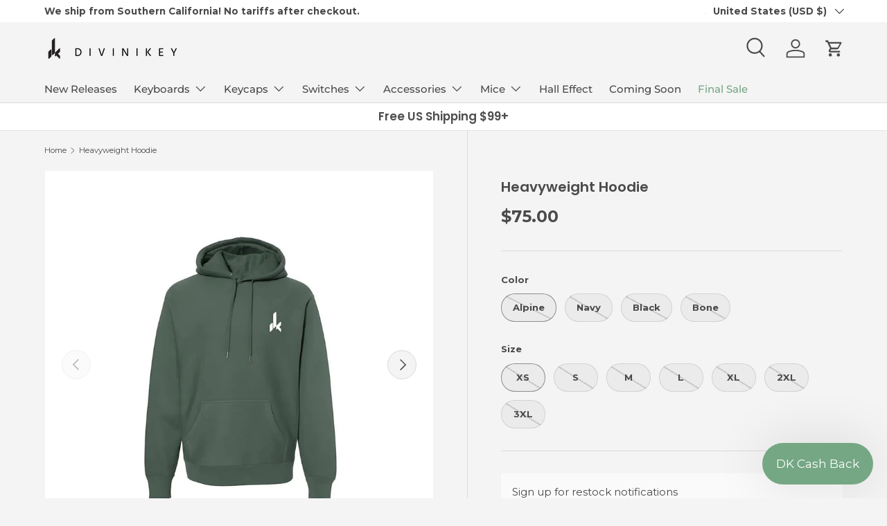

--- FILE ---
content_type: text/html; charset=utf-8
request_url: https://divinikey.com/products/divinikey-heavyweight-hoodie
body_size: 55362
content:
<!doctype html>
<html class="no-js" lang="en" dir="ltr">
<head>
<!-- Google tag (gtag.js) -->
<script async src="https://www.googletagmanager.com/gtag/js?id=GT-5MRPR86"></script>
<script>
  window.dataLayer = window.dataLayer || [];
  function gtag(){dataLayer.push(arguments);}
  gtag('js', new Date());

  gtag('config', 'GT-5MRPR86');
</script><meta charset="utf-8">
<meta name="viewport" content="width=device-width,initial-scale=1">
<title>Heavyweight Hoodie &ndash; Divinikey</title><link rel="canonical" href="https://divinikey.com/products/divinikey-heavyweight-hoodie"><link rel="icon" href="//divinikey.com/cdn/shop/files/favi.png?crop=center&height=48&v=1616886340&width=48" type="image/png">
  <link rel="apple-touch-icon" href="//divinikey.com/cdn/shop/files/favi.png?crop=center&height=180&v=1616886340&width=180"><meta name="description" content="Divinikey Heavyweight Hoodies are the perfect hoodies for the chilly season. Utilizing premium heavyweight blanks and embroidered locally from the same people that brings to life our high quality printed tees. Divinikey Heavyeweight Hoodie Features: Premium Heavyweight 13.5oz Embroidered Logo Fit: Relaxed Material: 70%"><meta property="og:site_name" content="Divinikey">
<meta property="og:url" content="https://divinikey.com/products/divinikey-heavyweight-hoodie">
<meta property="og:title" content="Heavyweight Hoodie">
<meta property="og:type" content="product">
<meta property="og:description" content="Divinikey Heavyweight Hoodies are the perfect hoodies for the chilly season. Utilizing premium heavyweight blanks and embroidered locally from the same people that brings to life our high quality printed tees. Divinikey Heavyeweight Hoodie Features: Premium Heavyweight 13.5oz Embroidered Logo Fit: Relaxed Material: 70%"><meta property="og:image" content="http://divinikey.com/cdn/shop/products/divinikey-heavyweight-hoodie-863026.webp?crop=center&height=1200&v=1700290697&width=1200">
  <meta property="og:image:secure_url" content="https://divinikey.com/cdn/shop/products/divinikey-heavyweight-hoodie-863026.webp?crop=center&height=1200&v=1700290697&width=1200">
  <meta property="og:image:width" content="1000">
  <meta property="og:image:height" content="1000"><meta property="og:price:amount" content="75.00">
  <meta property="og:price:currency" content="USD"><meta name="twitter:card" content="summary_large_image">
<meta name="twitter:title" content="Heavyweight Hoodie">
<meta name="twitter:description" content="Divinikey Heavyweight Hoodies are the perfect hoodies for the chilly season. Utilizing premium heavyweight blanks and embroidered locally from the same people that brings to life our high quality printed tees. Divinikey Heavyeweight Hoodie Features: Premium Heavyweight 13.5oz Embroidered Logo Fit: Relaxed Material: 70%">
<link rel="preload" href="//divinikey.com/cdn/shop/t/84/assets/main.css?v=27158137637402045581730411317" as="style"><style data-shopify>
@font-face {
  font-family: Montserrat;
  font-weight: 400;
  font-style: normal;
  font-display: swap;
  src: url("//divinikey.com/cdn/fonts/montserrat/montserrat_n4.81949fa0ac9fd2021e16436151e8eaa539321637.woff2") format("woff2"),
       url("//divinikey.com/cdn/fonts/montserrat/montserrat_n4.a6c632ca7b62da89c3594789ba828388aac693fe.woff") format("woff");
}
@font-face {
  font-family: Montserrat;
  font-weight: 700;
  font-style: normal;
  font-display: swap;
  src: url("//divinikey.com/cdn/fonts/montserrat/montserrat_n7.3c434e22befd5c18a6b4afadb1e3d77c128c7939.woff2") format("woff2"),
       url("//divinikey.com/cdn/fonts/montserrat/montserrat_n7.5d9fa6e2cae713c8fb539a9876489d86207fe957.woff") format("woff");
}
@font-face {
  font-family: Montserrat;
  font-weight: 400;
  font-style: italic;
  font-display: swap;
  src: url("//divinikey.com/cdn/fonts/montserrat/montserrat_i4.5a4ea298b4789e064f62a29aafc18d41f09ae59b.woff2") format("woff2"),
       url("//divinikey.com/cdn/fonts/montserrat/montserrat_i4.072b5869c5e0ed5b9d2021e4c2af132e16681ad2.woff") format("woff");
}
@font-face {
  font-family: Montserrat;
  font-weight: 700;
  font-style: italic;
  font-display: swap;
  src: url("//divinikey.com/cdn/fonts/montserrat/montserrat_i7.a0d4a463df4f146567d871890ffb3c80408e7732.woff2") format("woff2"),
       url("//divinikey.com/cdn/fonts/montserrat/montserrat_i7.f6ec9f2a0681acc6f8152c40921d2a4d2e1a2c78.woff") format("woff");
}
@font-face {
  font-family: Poppins;
  font-weight: 600;
  font-style: normal;
  font-display: swap;
  src: url("//divinikey.com/cdn/fonts/poppins/poppins_n6.aa29d4918bc243723d56b59572e18228ed0786f6.woff2") format("woff2"),
       url("//divinikey.com/cdn/fonts/poppins/poppins_n6.5f815d845fe073750885d5b7e619ee00e8111208.woff") format("woff");
}
@font-face {
  font-family: Montserrat;
  font-weight: 500;
  font-style: normal;
  font-display: swap;
  src: url("//divinikey.com/cdn/fonts/montserrat/montserrat_n5.07ef3781d9c78c8b93c98419da7ad4fbeebb6635.woff2") format("woff2"),
       url("//divinikey.com/cdn/fonts/montserrat/montserrat_n5.adf9b4bd8b0e4f55a0b203cdd84512667e0d5e4d.woff") format("woff");
}
:root {
      --bg-color: 244 244 244 / 1.0;
      --bg-color-og: 244 244 244 / 1.0;
      --heading-color: 74 74 74;
      --text-color: 74 74 74;
      --text-color-og: 74 74 74;
      --scrollbar-color: 74 74 74;
      --link-color: 117 167 132;
      --link-color-og: 117 167 132;
      --star-color: 74 74 74;--color-scheme-1-bg: 255 255 255 / 1.0;
      --color-scheme-1-grad: ;
      --color-scheme-1-heading: 79 79 79;
      --color-scheme-1-text: 79 79 79;
      --color-scheme-1-btn-bg: 79 79 79;
      --color-scheme-1-btn-text: 245 244 244;
      --color-scheme-1-btn-bg-hover: 112 112 112;--color-scheme-2-bg: 244 244 244 / 1.0;
      --color-scheme-2-grad: ;
      --color-scheme-2-heading: 74 74 74;
      --color-scheme-2-text: 74 74 74;
      --color-scheme-2-btn-bg: 79 79 79;
      --color-scheme-2-btn-text: 245 244 244;
      --color-scheme-2-btn-bg-hover: 112 112 112;--color-scheme-3-bg: 74 74 74 / 1.0;
      --color-scheme-3-grad: ;
      --color-scheme-3-heading: 245 244 244;
      --color-scheme-3-text: 245 244 244;
      --color-scheme-3-btn-bg: 245 244 244;
      --color-scheme-3-btn-text: 74 74 74;
      --color-scheme-3-btn-bg-hover: 227 227 227;

      --drawer-bg-color: 255 255 255 / 1.0;
      --drawer-text-color: 79 79 79;

      --panel-bg-color: 244 244 244 / 1.0;
      --panel-heading-color: 79 79 79;
      --panel-text-color: 79 79 79;

      --in-stock-text-color: 44 126 63;
      --low-stock-text-color: 210 134 26;
      --very-low-stock-text-color: 180 12 28;
      --no-stock-text-color: 119 119 119;
      --no-stock-backordered-text-color: 119 119 119;

      --error-bg-color: 252 237 238;
      --error-text-color: 180 12 28;
      --success-bg-color: 232 246 234;
      --success-text-color: 44 126 63;
      --info-bg-color: 228 237 250;
      --info-text-color: 26 102 210;

      --heading-font-family: Poppins, sans-serif;
      --heading-font-style: normal;
      --heading-font-weight: 600;
      --heading-scale-start: 2;

      --navigation-font-family: Montserrat, sans-serif;
      --navigation-font-style: normal;
      --navigation-font-weight: 500;--heading-text-transform: none;
--subheading-text-transform: none;
      --body-font-family: Montserrat, sans-serif;
      --body-font-style: normal;
      --body-font-weight: 400;
      --body-font-size: 15;

      --section-gap: 32;
      --heading-gap: calc(8 * var(--space-unit));--heading-gap: calc(6 * var(--space-unit));--grid-column-gap: 20px;--btn-bg-color: 79 79 79;
      --btn-bg-hover-color: 112 112 112;
      --btn-text-color: 245 244 244;
      --btn-bg-color-og: 79 79 79;
      --btn-text-color-og: 245 244 244;
      --btn-alt-bg-color: 245 244 244;
      --btn-alt-bg-alpha: 1.0;
      --btn-alt-text-color: 79 79 79;
      --btn-border-width: 1px;
      --btn-padding-y: 12px;

      
      --btn-border-radius: 25px;
      

      --btn-lg-border-radius: 50%;
      --btn-icon-border-radius: 50%;
      --input-with-btn-inner-radius: var(--btn-border-radius);

      --input-bg-color: 244 244 244 / 1.0;
      --input-text-color: 74 74 74;
      --input-border-width: 1px;
      --input-border-radius: 24px;
      --textarea-border-radius: 12px;
      --input-border-radius: 25px;
      --input-bg-color-diff-3: #ececec;
      --input-bg-color-diff-6: #e5e5e5;

      --modal-border-radius: 4px;
      --modal-overlay-color: 0 0 0;
      --modal-overlay-opacity: 0.4;
      --drawer-border-radius: 4px;
      --overlay-border-radius: 4px;--custom-label-bg-color: 180 12 28;
      --custom-label-text-color: 255 255 255;--sale-label-bg-color: 255 255 255;
      --sale-label-text-color: 180 12 28;--sold-out-label-bg-color: 149 149 149;
      --sold-out-label-text-color: 255 255 255;--new-label-bg-color: 117 167 132;
      --new-label-text-color: 255 255 255;--preorder-label-bg-color: 25 71 135;
      --preorder-label-text-color: 255 255 255;

      --page-width: 1350px;
      --gutter-sm: 20px;
      --gutter-md: 32px;
      --gutter-lg: 64px;

      --payment-terms-bg-color: #f4f4f4;

      --coll-card-bg-color: #f7f7f7;
      --coll-card-border-color: rgba(0,0,0,0);--card-bg-color: #ffffff;
      --card-text-color: 74 74 74;
      --card-border-color: #f7f7f7;
        
          --aos-animate-duration: 0.6s;
        

        
          --aos-min-width: 0px;
        
      

      --reading-width: 48em;
    }

    @media (max-width: 769px) {
      :root {
        --reading-width: 36em;
      }
    }
  </style><link rel="stylesheet" href="//divinikey.com/cdn/shop/t/84/assets/main.css?v=27158137637402045581730411317">
  <script src="//divinikey.com/cdn/shop/t/84/assets/main.js?v=47275864244975482431730411317" defer="defer"></script><link rel="preload" href="//divinikey.com/cdn/fonts/montserrat/montserrat_n4.81949fa0ac9fd2021e16436151e8eaa539321637.woff2" as="font" type="font/woff2" crossorigin fetchpriority="high"><link rel="preload" href="//divinikey.com/cdn/fonts/poppins/poppins_n6.aa29d4918bc243723d56b59572e18228ed0786f6.woff2" as="font" type="font/woff2" crossorigin fetchpriority="high"><script>window.performance && window.performance.mark && window.performance.mark('shopify.content_for_header.start');</script><meta name="facebook-domain-verification" content="e91y5nv5ayk7p556ax74toabbu9wgv">
<meta name="facebook-domain-verification" content="739wsglajsvj3aauxv2eyg2luc92s7">
<meta name="google-site-verification" content="tTLXe1Hm6b-wnLt0yk_vHjaIKAn9zcRJUAjE34nqM0c">
<meta id="shopify-digital-wallet" name="shopify-digital-wallet" content="/27536490561/digital_wallets/dialog">
<meta name="shopify-checkout-api-token" content="a3decea06da36a08e756e688ec25bc4c">
<meta id="in-context-paypal-metadata" data-shop-id="27536490561" data-venmo-supported="false" data-environment="production" data-locale="en_US" data-paypal-v4="true" data-currency="USD">
<link rel="alternate" type="application/json+oembed" href="https://divinikey.com/products/divinikey-heavyweight-hoodie.oembed">
<script async="async" src="/checkouts/internal/preloads.js?locale=en-US"></script>
<link rel="preconnect" href="https://shop.app" crossorigin="anonymous">
<script async="async" src="https://shop.app/checkouts/internal/preloads.js?locale=en-US&shop_id=27536490561" crossorigin="anonymous"></script>
<script id="apple-pay-shop-capabilities" type="application/json">{"shopId":27536490561,"countryCode":"US","currencyCode":"USD","merchantCapabilities":["supports3DS"],"merchantId":"gid:\/\/shopify\/Shop\/27536490561","merchantName":"Divinikey","requiredBillingContactFields":["postalAddress","email","phone"],"requiredShippingContactFields":["postalAddress","email","phone"],"shippingType":"shipping","supportedNetworks":["visa","masterCard","amex","discover","elo","jcb"],"total":{"type":"pending","label":"Divinikey","amount":"1.00"},"shopifyPaymentsEnabled":true,"supportsSubscriptions":true}</script>
<script id="shopify-features" type="application/json">{"accessToken":"a3decea06da36a08e756e688ec25bc4c","betas":["rich-media-storefront-analytics"],"domain":"divinikey.com","predictiveSearch":true,"shopId":27536490561,"locale":"en"}</script>
<script>var Shopify = Shopify || {};
Shopify.shop = "divinikey.myshopify.com";
Shopify.locale = "en";
Shopify.currency = {"active":"USD","rate":"1.0"};
Shopify.country = "US";
Shopify.theme = {"name":"Enterprise Live","id":132504879169,"schema_name":"Enterprise","schema_version":"1.4.0","theme_store_id":1657,"role":"main"};
Shopify.theme.handle = "null";
Shopify.theme.style = {"id":null,"handle":null};
Shopify.cdnHost = "divinikey.com/cdn";
Shopify.routes = Shopify.routes || {};
Shopify.routes.root = "/";</script>
<script type="module">!function(o){(o.Shopify=o.Shopify||{}).modules=!0}(window);</script>
<script>!function(o){function n(){var o=[];function n(){o.push(Array.prototype.slice.apply(arguments))}return n.q=o,n}var t=o.Shopify=o.Shopify||{};t.loadFeatures=n(),t.autoloadFeatures=n()}(window);</script>
<script>
  window.ShopifyPay = window.ShopifyPay || {};
  window.ShopifyPay.apiHost = "shop.app\/pay";
  window.ShopifyPay.redirectState = null;
</script>
<script id="shop-js-analytics" type="application/json">{"pageType":"product"}</script>
<script defer="defer" async type="module" src="//divinikey.com/cdn/shopifycloud/shop-js/modules/v2/client.init-shop-cart-sync_IZsNAliE.en.esm.js"></script>
<script defer="defer" async type="module" src="//divinikey.com/cdn/shopifycloud/shop-js/modules/v2/chunk.common_0OUaOowp.esm.js"></script>
<script type="module">
  await import("//divinikey.com/cdn/shopifycloud/shop-js/modules/v2/client.init-shop-cart-sync_IZsNAliE.en.esm.js");
await import("//divinikey.com/cdn/shopifycloud/shop-js/modules/v2/chunk.common_0OUaOowp.esm.js");

  window.Shopify.SignInWithShop?.initShopCartSync?.({"fedCMEnabled":true,"windoidEnabled":true});

</script>
<script defer="defer" async type="module" src="//divinikey.com/cdn/shopifycloud/shop-js/modules/v2/client.payment-terms_CNlwjfZz.en.esm.js"></script>
<script defer="defer" async type="module" src="//divinikey.com/cdn/shopifycloud/shop-js/modules/v2/chunk.common_0OUaOowp.esm.js"></script>
<script defer="defer" async type="module" src="//divinikey.com/cdn/shopifycloud/shop-js/modules/v2/chunk.modal_CGo_dVj3.esm.js"></script>
<script type="module">
  await import("//divinikey.com/cdn/shopifycloud/shop-js/modules/v2/client.payment-terms_CNlwjfZz.en.esm.js");
await import("//divinikey.com/cdn/shopifycloud/shop-js/modules/v2/chunk.common_0OUaOowp.esm.js");
await import("//divinikey.com/cdn/shopifycloud/shop-js/modules/v2/chunk.modal_CGo_dVj3.esm.js");

  
</script>
<script>
  window.Shopify = window.Shopify || {};
  if (!window.Shopify.featureAssets) window.Shopify.featureAssets = {};
  window.Shopify.featureAssets['shop-js'] = {"shop-cart-sync":["modules/v2/client.shop-cart-sync_DLOhI_0X.en.esm.js","modules/v2/chunk.common_0OUaOowp.esm.js"],"init-fed-cm":["modules/v2/client.init-fed-cm_C6YtU0w6.en.esm.js","modules/v2/chunk.common_0OUaOowp.esm.js"],"shop-button":["modules/v2/client.shop-button_BCMx7GTG.en.esm.js","modules/v2/chunk.common_0OUaOowp.esm.js"],"shop-cash-offers":["modules/v2/client.shop-cash-offers_BT26qb5j.en.esm.js","modules/v2/chunk.common_0OUaOowp.esm.js","modules/v2/chunk.modal_CGo_dVj3.esm.js"],"init-windoid":["modules/v2/client.init-windoid_B9PkRMql.en.esm.js","modules/v2/chunk.common_0OUaOowp.esm.js"],"init-shop-email-lookup-coordinator":["modules/v2/client.init-shop-email-lookup-coordinator_DZkqjsbU.en.esm.js","modules/v2/chunk.common_0OUaOowp.esm.js"],"shop-toast-manager":["modules/v2/client.shop-toast-manager_Di2EnuM7.en.esm.js","modules/v2/chunk.common_0OUaOowp.esm.js"],"shop-login-button":["modules/v2/client.shop-login-button_BtqW_SIO.en.esm.js","modules/v2/chunk.common_0OUaOowp.esm.js","modules/v2/chunk.modal_CGo_dVj3.esm.js"],"avatar":["modules/v2/client.avatar_BTnouDA3.en.esm.js"],"pay-button":["modules/v2/client.pay-button_CWa-C9R1.en.esm.js","modules/v2/chunk.common_0OUaOowp.esm.js"],"init-shop-cart-sync":["modules/v2/client.init-shop-cart-sync_IZsNAliE.en.esm.js","modules/v2/chunk.common_0OUaOowp.esm.js"],"init-customer-accounts":["modules/v2/client.init-customer-accounts_DenGwJTU.en.esm.js","modules/v2/client.shop-login-button_BtqW_SIO.en.esm.js","modules/v2/chunk.common_0OUaOowp.esm.js","modules/v2/chunk.modal_CGo_dVj3.esm.js"],"init-shop-for-new-customer-accounts":["modules/v2/client.init-shop-for-new-customer-accounts_JdHXxpS9.en.esm.js","modules/v2/client.shop-login-button_BtqW_SIO.en.esm.js","modules/v2/chunk.common_0OUaOowp.esm.js","modules/v2/chunk.modal_CGo_dVj3.esm.js"],"init-customer-accounts-sign-up":["modules/v2/client.init-customer-accounts-sign-up_D6__K_p8.en.esm.js","modules/v2/client.shop-login-button_BtqW_SIO.en.esm.js","modules/v2/chunk.common_0OUaOowp.esm.js","modules/v2/chunk.modal_CGo_dVj3.esm.js"],"checkout-modal":["modules/v2/client.checkout-modal_C_ZQDY6s.en.esm.js","modules/v2/chunk.common_0OUaOowp.esm.js","modules/v2/chunk.modal_CGo_dVj3.esm.js"],"shop-follow-button":["modules/v2/client.shop-follow-button_XetIsj8l.en.esm.js","modules/v2/chunk.common_0OUaOowp.esm.js","modules/v2/chunk.modal_CGo_dVj3.esm.js"],"lead-capture":["modules/v2/client.lead-capture_DvA72MRN.en.esm.js","modules/v2/chunk.common_0OUaOowp.esm.js","modules/v2/chunk.modal_CGo_dVj3.esm.js"],"shop-login":["modules/v2/client.shop-login_ClXNxyh6.en.esm.js","modules/v2/chunk.common_0OUaOowp.esm.js","modules/v2/chunk.modal_CGo_dVj3.esm.js"],"payment-terms":["modules/v2/client.payment-terms_CNlwjfZz.en.esm.js","modules/v2/chunk.common_0OUaOowp.esm.js","modules/v2/chunk.modal_CGo_dVj3.esm.js"]};
</script>
<script>(function() {
  var isLoaded = false;
  function asyncLoad() {
    if (isLoaded) return;
    isLoaded = true;
    var urls = ["https:\/\/s3-us-west-2.amazonaws.com\/da-restock\/da-restock.js?shop=divinikey.myshopify.com","https:\/\/cdn1.stamped.io\/files\/widget.min.js?shop=divinikey.myshopify.com","https:\/\/str.rise-ai.com\/?shop=divinikey.myshopify.com","https:\/\/strn.rise-ai.com\/?shop=divinikey.myshopify.com","https:\/\/image-optimizer.salessquad.co.uk\/scripts\/tiny_img_not_found_notifier_cfe81ad894f3e78813a794152dde044a.js?shop=divinikey.myshopify.com","https:\/\/hello.zonos.com\/shop-duty-tax\/hello.js?1657823323617\u0026shop=divinikey.myshopify.com","https:\/\/crossborder-integration.global-e.com\/resources\/js\/app?shop=divinikey.myshopify.com","\/\/cdn.shopify.com\/proxy\/0a7598f80164c993852a00da236234ff68b9db4f077825ab164b2541b85f3cea\/web.global-e.com\/merchant\/storefrontattributes?merchantid=10001384\u0026shop=divinikey.myshopify.com\u0026sp-cache-control=cHVibGljLCBtYXgtYWdlPTkwMA","https:\/\/cdn.refersion.com\/shop.js?key=pub_fab3dedc952d17a8a9a7\u0026check_token=true\u0026shop=divinikey.myshopify.com","\/\/cdn.shopify.com\/proxy\/e5c5f5e2d2e2cfd659ee07110d386df701956a42f679d7ffbd8373a49f2a3182\/api.goaffpro.com\/loader.js?shop=divinikey.myshopify.com\u0026sp-cache-control=cHVibGljLCBtYXgtYWdlPTkwMA"];
    for (var i = 0; i < urls.length; i++) {
      var s = document.createElement('script');
      s.type = 'text/javascript';
      s.async = true;
      s.src = urls[i];
      var x = document.getElementsByTagName('script')[0];
      x.parentNode.insertBefore(s, x);
    }
  };
  if(window.attachEvent) {
    window.attachEvent('onload', asyncLoad);
  } else {
    window.addEventListener('load', asyncLoad, false);
  }
})();</script>
<script id="__st">var __st={"a":27536490561,"offset":-28800,"reqid":"72318639-3bef-4d27-bfa1-d54ab93733c8-1768426581","pageurl":"divinikey.com\/products\/divinikey-heavyweight-hoodie","u":"1ee4d5f4e47f","p":"product","rtyp":"product","rid":7028994146369};</script>
<script>window.ShopifyPaypalV4VisibilityTracking = true;</script>
<script id="captcha-bootstrap">!function(){'use strict';const t='contact',e='account',n='new_comment',o=[[t,t],['blogs',n],['comments',n],[t,'customer']],c=[[e,'customer_login'],[e,'guest_login'],[e,'recover_customer_password'],[e,'create_customer']],r=t=>t.map((([t,e])=>`form[action*='/${t}']:not([data-nocaptcha='true']) input[name='form_type'][value='${e}']`)).join(','),a=t=>()=>t?[...document.querySelectorAll(t)].map((t=>t.form)):[];function s(){const t=[...o],e=r(t);return a(e)}const i='password',u='form_key',d=['recaptcha-v3-token','g-recaptcha-response','h-captcha-response',i],f=()=>{try{return window.sessionStorage}catch{return}},m='__shopify_v',_=t=>t.elements[u];function p(t,e,n=!1){try{const o=window.sessionStorage,c=JSON.parse(o.getItem(e)),{data:r}=function(t){const{data:e,action:n}=t;return t[m]||n?{data:e,action:n}:{data:t,action:n}}(c);for(const[e,n]of Object.entries(r))t.elements[e]&&(t.elements[e].value=n);n&&o.removeItem(e)}catch(o){console.error('form repopulation failed',{error:o})}}const l='form_type',E='cptcha';function T(t){t.dataset[E]=!0}const w=window,h=w.document,L='Shopify',v='ce_forms',y='captcha';let A=!1;((t,e)=>{const n=(g='f06e6c50-85a8-45c8-87d0-21a2b65856fe',I='https://cdn.shopify.com/shopifycloud/storefront-forms-hcaptcha/ce_storefront_forms_captcha_hcaptcha.v1.5.2.iife.js',D={infoText:'Protected by hCaptcha',privacyText:'Privacy',termsText:'Terms'},(t,e,n)=>{const o=w[L][v],c=o.bindForm;if(c)return c(t,g,e,D).then(n);var r;o.q.push([[t,g,e,D],n]),r=I,A||(h.body.append(Object.assign(h.createElement('script'),{id:'captcha-provider',async:!0,src:r})),A=!0)});var g,I,D;w[L]=w[L]||{},w[L][v]=w[L][v]||{},w[L][v].q=[],w[L][y]=w[L][y]||{},w[L][y].protect=function(t,e){n(t,void 0,e),T(t)},Object.freeze(w[L][y]),function(t,e,n,w,h,L){const[v,y,A,g]=function(t,e,n){const i=e?o:[],u=t?c:[],d=[...i,...u],f=r(d),m=r(i),_=r(d.filter((([t,e])=>n.includes(e))));return[a(f),a(m),a(_),s()]}(w,h,L),I=t=>{const e=t.target;return e instanceof HTMLFormElement?e:e&&e.form},D=t=>v().includes(t);t.addEventListener('submit',(t=>{const e=I(t);if(!e)return;const n=D(e)&&!e.dataset.hcaptchaBound&&!e.dataset.recaptchaBound,o=_(e),c=g().includes(e)&&(!o||!o.value);(n||c)&&t.preventDefault(),c&&!n&&(function(t){try{if(!f())return;!function(t){const e=f();if(!e)return;const n=_(t);if(!n)return;const o=n.value;o&&e.removeItem(o)}(t);const e=Array.from(Array(32),(()=>Math.random().toString(36)[2])).join('');!function(t,e){_(t)||t.append(Object.assign(document.createElement('input'),{type:'hidden',name:u})),t.elements[u].value=e}(t,e),function(t,e){const n=f();if(!n)return;const o=[...t.querySelectorAll(`input[type='${i}']`)].map((({name:t})=>t)),c=[...d,...o],r={};for(const[a,s]of new FormData(t).entries())c.includes(a)||(r[a]=s);n.setItem(e,JSON.stringify({[m]:1,action:t.action,data:r}))}(t,e)}catch(e){console.error('failed to persist form',e)}}(e),e.submit())}));const S=(t,e)=>{t&&!t.dataset[E]&&(n(t,e.some((e=>e===t))),T(t))};for(const o of['focusin','change'])t.addEventListener(o,(t=>{const e=I(t);D(e)&&S(e,y())}));const B=e.get('form_key'),M=e.get(l),P=B&&M;t.addEventListener('DOMContentLoaded',(()=>{const t=y();if(P)for(const e of t)e.elements[l].value===M&&p(e,B);[...new Set([...A(),...v().filter((t=>'true'===t.dataset.shopifyCaptcha))])].forEach((e=>S(e,t)))}))}(h,new URLSearchParams(w.location.search),n,t,e,['guest_login'])})(!0,!0)}();</script>
<script integrity="sha256-4kQ18oKyAcykRKYeNunJcIwy7WH5gtpwJnB7kiuLZ1E=" data-source-attribution="shopify.loadfeatures" defer="defer" src="//divinikey.com/cdn/shopifycloud/storefront/assets/storefront/load_feature-a0a9edcb.js" crossorigin="anonymous"></script>
<script crossorigin="anonymous" defer="defer" src="//divinikey.com/cdn/shopifycloud/storefront/assets/shopify_pay/storefront-65b4c6d7.js?v=20250812"></script>
<script data-source-attribution="shopify.dynamic_checkout.dynamic.init">var Shopify=Shopify||{};Shopify.PaymentButton=Shopify.PaymentButton||{isStorefrontPortableWallets:!0,init:function(){window.Shopify.PaymentButton.init=function(){};var t=document.createElement("script");t.src="https://divinikey.com/cdn/shopifycloud/portable-wallets/latest/portable-wallets.en.js",t.type="module",document.head.appendChild(t)}};
</script>
<script data-source-attribution="shopify.dynamic_checkout.buyer_consent">
  function portableWalletsHideBuyerConsent(e){var t=document.getElementById("shopify-buyer-consent"),n=document.getElementById("shopify-subscription-policy-button");t&&n&&(t.classList.add("hidden"),t.setAttribute("aria-hidden","true"),n.removeEventListener("click",e))}function portableWalletsShowBuyerConsent(e){var t=document.getElementById("shopify-buyer-consent"),n=document.getElementById("shopify-subscription-policy-button");t&&n&&(t.classList.remove("hidden"),t.removeAttribute("aria-hidden"),n.addEventListener("click",e))}window.Shopify?.PaymentButton&&(window.Shopify.PaymentButton.hideBuyerConsent=portableWalletsHideBuyerConsent,window.Shopify.PaymentButton.showBuyerConsent=portableWalletsShowBuyerConsent);
</script>
<script data-source-attribution="shopify.dynamic_checkout.cart.bootstrap">document.addEventListener("DOMContentLoaded",(function(){function t(){return document.querySelector("shopify-accelerated-checkout-cart, shopify-accelerated-checkout")}if(t())Shopify.PaymentButton.init();else{new MutationObserver((function(e,n){t()&&(Shopify.PaymentButton.init(),n.disconnect())})).observe(document.body,{childList:!0,subtree:!0})}}));
</script>
<link id="shopify-accelerated-checkout-styles" rel="stylesheet" media="screen" href="https://divinikey.com/cdn/shopifycloud/portable-wallets/latest/accelerated-checkout-backwards-compat.css" crossorigin="anonymous">
<style id="shopify-accelerated-checkout-cart">
        #shopify-buyer-consent {
  margin-top: 1em;
  display: inline-block;
  width: 100%;
}

#shopify-buyer-consent.hidden {
  display: none;
}

#shopify-subscription-policy-button {
  background: none;
  border: none;
  padding: 0;
  text-decoration: underline;
  font-size: inherit;
  cursor: pointer;
}

#shopify-subscription-policy-button::before {
  box-shadow: none;
}

      </style>
<script id="sections-script" data-sections="header,footer" defer="defer" src="//divinikey.com/cdn/shop/t/84/compiled_assets/scripts.js?6636"></script>
<script>window.performance && window.performance.mark && window.performance.mark('shopify.content_for_header.end');</script>

    <script src="//divinikey.com/cdn/shop/t/84/assets/animate-on-scroll.js?v=15249566486942820451730411317" defer="defer"></script>
    <link rel="stylesheet" href="//divinikey.com/cdn/shop/t/84/assets/animate-on-scroll.css?v=116194678796051782541730411317">
  

  <script>document.documentElement.className = document.documentElement.className.replace('no-js', 'js');</script><!-- CC Custom Head Start --><!-- CC Custom Head End -->

<link rel="stylesheet" type="text/css" href="https://crossborder-integration.global-e.com/resources/css/10001384/US"/>
<script>
    GLBE_PARAMS = {
        appUrl: "https://crossborder-integration.global-e.com/",
        pixelUrl: "https://utils.global-e.com",
        pixelEnabled: true,
        geAppUrl: "https://web.global-e.com/",
        env: "Production",
        geCDNUrl: "https://webservices.global-e.com/",
        apiUrl: "https://api.global-e.com/",
        emi: "s5snk",
        mid: "10001384",
        hiddenElements: ".ge-hide,.afterpay-paragraph,form[action='https://payments.amazon.com/checkout/signin']",
        countryCode: "US",
        countryName: "United States",
        currencyCode: "USD",
        currencyName: "United States Dollar",
        locale: "en",
        operatedCountries: ["AD","AE","AG","AI","AL","AM","AO","AR","AT","AU","AW","AZ","BA","BB","BD","BE","BF","BG","BH","BI","BJ","BL","BM","BN","BO","BQ","BR","BS","BT","BW","BZ","CA","CD","CG","CH","CI","CK","CL","CM","CN","CO","CR","CV","CW","CY","CZ","DE","DJ","DK","DM","DO","DZ","EC","EE","EG","ES","ET","FI","FJ","FK","FO","FR","GA","GB","GD","GE","GF","GG","GH","GI","GL","GM","GN","GP","GQ","GR","GT","GW","GY","HK","HN","HR","HT","HU","ID","IE","IL","IN","IS","IT","JE","JM","JO","JP","KE","KG","KH","KI","KM","KN","KR","KW","KY","KZ","LA","LB","LC","LI","LK","LR","LS","LT","LU","LV","MA","MC","MD","ME","MG","MK","ML","MM","MN","MO","MQ","MR","MS","MT","MU","MV","MW","MX","MY","MZ","NA","NC","NE","NG","NI","NL","NO","NP","NR","NU","NZ","OM","PA","PE","PF","PG","PH","PK","PL","PT","PY","QA","RE","RO","RS","RW","SA","SB","SC","SD","SE","SG","SH","SI","SK","SL","SM","SO","SR","ST","SV","SX","SZ","TC","TD","TG","TH","TL","TN","TO","TR","TT","TV","TW","TZ","UG","UY","UZ","VA","VC","VE","VG","VN","VU","WS","YT","ZA","ZM","ZW"],
        allowedCountries: [{ code: 'AF', name: 'Afghanistan' }, { code: 'AX', name: 'Åland Islands' }, { code: 'AL', name: 'Albania' }, { code: 'DZ', name: 'Algeria' }, { code: 'AD', name: 'Andorra' }, { code: 'AO', name: 'Angola' }, { code: 'AI', name: 'Anguilla' }, { code: 'AG', name: 'Antigua &amp; Barbuda' }, { code: 'AR', name: 'Argentina' }, { code: 'AM', name: 'Armenia' }, { code: 'AW', name: 'Aruba' }, { code: 'AC', name: 'Ascension Island' }, { code: 'AU', name: 'Australia' }, { code: 'AT', name: 'Austria' }, { code: 'AZ', name: 'Azerbaijan' }, { code: 'BS', name: 'Bahamas' }, { code: 'BH', name: 'Bahrain' }, { code: 'BD', name: 'Bangladesh' }, { code: 'BB', name: 'Barbados' }, { code: 'BY', name: 'Belarus' }, { code: 'BE', name: 'Belgium' }, { code: 'BZ', name: 'Belize' }, { code: 'BJ', name: 'Benin' }, { code: 'BM', name: 'Bermuda' }, { code: 'BT', name: 'Bhutan' }, { code: 'BO', name: 'Bolivia' }, { code: 'BA', name: 'Bosnia &amp; Herzegovina' }, { code: 'BW', name: 'Botswana' }, { code: 'BR', name: 'Brazil' }, { code: 'IO', name: 'British Indian Ocean Territory' }, { code: 'VG', name: 'British Virgin Islands' }, { code: 'BN', name: 'Brunei' }, { code: 'BG', name: 'Bulgaria' }, { code: 'BF', name: 'Burkina Faso' }, { code: 'BI', name: 'Burundi' }, { code: 'KH', name: 'Cambodia' }, { code: 'CM', name: 'Cameroon' }, { code: 'CA', name: 'Canada' }, { code: 'CV', name: 'Cape Verde' }, { code: 'BQ', name: 'Caribbean Netherlands' }, { code: 'KY', name: 'Cayman Islands' }, { code: 'CF', name: 'Central African Republic' }, { code: 'TD', name: 'Chad' }, { code: 'CL', name: 'Chile' }, { code: 'CN', name: 'China' }, { code: 'CX', name: 'Christmas Island' }, { code: 'CC', name: 'Cocos (Keeling) Islands' }, { code: 'CO', name: 'Colombia' }, { code: 'KM', name: 'Comoros' }, { code: 'CG', name: 'Congo - Brazzaville' }, { code: 'CD', name: 'Congo - Kinshasa' }, { code: 'CK', name: 'Cook Islands' }, { code: 'CR', name: 'Costa Rica' }, { code: 'CI', name: 'Côte d’Ivoire' }, { code: 'HR', name: 'Croatia' }, { code: 'CW', name: 'Curaçao' }, { code: 'CY', name: 'Cyprus' }, { code: 'CZ', name: 'Czechia' }, { code: 'DK', name: 'Denmark' }, { code: 'DJ', name: 'Djibouti' }, { code: 'DM', name: 'Dominica' }, { code: 'DO', name: 'Dominican Republic' }, { code: 'EC', name: 'Ecuador' }, { code: 'EG', name: 'Egypt' }, { code: 'SV', name: 'El Salvador' }, { code: 'GQ', name: 'Equatorial Guinea' }, { code: 'ER', name: 'Eritrea' }, { code: 'EE', name: 'Estonia' }, { code: 'SZ', name: 'Eswatini' }, { code: 'ET', name: 'Ethiopia' }, { code: 'FK', name: 'Falkland Islands' }, { code: 'FO', name: 'Faroe Islands' }, { code: 'FJ', name: 'Fiji' }, { code: 'FI', name: 'Finland' }, { code: 'FR', name: 'France' }, { code: 'GF', name: 'French Guiana' }, { code: 'PF', name: 'French Polynesia' }, { code: 'TF', name: 'French Southern Territories' }, { code: 'GA', name: 'Gabon' }, { code: 'GM', name: 'Gambia' }, { code: 'GE', name: 'Georgia' }, { code: 'DE', name: 'Germany' }, { code: 'GH', name: 'Ghana' }, { code: 'GI', name: 'Gibraltar' }, { code: 'GR', name: 'Greece' }, { code: 'GL', name: 'Greenland' }, { code: 'GD', name: 'Grenada' }, { code: 'GP', name: 'Guadeloupe' }, { code: 'GT', name: 'Guatemala' }, { code: 'GG', name: 'Guernsey' }, { code: 'GN', name: 'Guinea' }, { code: 'GW', name: 'Guinea-Bissau' }, { code: 'GY', name: 'Guyana' }, { code: 'HT', name: 'Haiti' }, { code: 'HN', name: 'Honduras' }, { code: 'HK', name: 'Hong Kong SAR' }, { code: 'HU', name: 'Hungary' }, { code: 'IS', name: 'Iceland' }, { code: 'IN', name: 'India' }, { code: 'ID', name: 'Indonesia' }, { code: 'IQ', name: 'Iraq' }, { code: 'IE', name: 'Ireland' }, { code: 'IM', name: 'Isle of Man' }, { code: 'IL', name: 'Israel' }, { code: 'IT', name: 'Italy' }, { code: 'JM', name: 'Jamaica' }, { code: 'JP', name: 'Japan' }, { code: 'JE', name: 'Jersey' }, { code: 'JO', name: 'Jordan' }, { code: 'KZ', name: 'Kazakhstan' }, { code: 'KE', name: 'Kenya' }, { code: 'KI', name: 'Kiribati' }, { code: 'XK', name: 'Kosovo' }, { code: 'KW', name: 'Kuwait' }, { code: 'KG', name: 'Kyrgyzstan' }, { code: 'LA', name: 'Laos' }, { code: 'LV', name: 'Latvia' }, { code: 'LB', name: 'Lebanon' }, { code: 'LS', name: 'Lesotho' }, { code: 'LR', name: 'Liberia' }, { code: 'LY', name: 'Libya' }, { code: 'LI', name: 'Liechtenstein' }, { code: 'LT', name: 'Lithuania' }, { code: 'LU', name: 'Luxembourg' }, { code: 'MO', name: 'Macao SAR' }, { code: 'MG', name: 'Madagascar' }, { code: 'MW', name: 'Malawi' }, { code: 'MY', name: 'Malaysia' }, { code: 'MV', name: 'Maldives' }, { code: 'ML', name: 'Mali' }, { code: 'MT', name: 'Malta' }, { code: 'MQ', name: 'Martinique' }, { code: 'MR', name: 'Mauritania' }, { code: 'MU', name: 'Mauritius' }, { code: 'YT', name: 'Mayotte' }, { code: 'MX', name: 'Mexico' }, { code: 'MD', name: 'Moldova' }, { code: 'MC', name: 'Monaco' }, { code: 'MN', name: 'Mongolia' }, { code: 'ME', name: 'Montenegro' }, { code: 'MS', name: 'Montserrat' }, { code: 'MA', name: 'Morocco' }, { code: 'MZ', name: 'Mozambique' }, { code: 'MM', name: 'Myanmar (Burma)' }, { code: 'NA', name: 'Namibia' }, { code: 'NR', name: 'Nauru' }, { code: 'NP', name: 'Nepal' }, { code: 'NL', name: 'Netherlands' }, { code: 'NC', name: 'New Caledonia' }, { code: 'NZ', name: 'New Zealand' }, { code: 'NI', name: 'Nicaragua' }, { code: 'NE', name: 'Niger' }, { code: 'NG', name: 'Nigeria' }, { code: 'NU', name: 'Niue' }, { code: 'NF', name: 'Norfolk Island' }, { code: 'MK', name: 'North Macedonia' }, { code: 'NO', name: 'Norway' }, { code: 'OM', name: 'Oman' }, { code: 'PK', name: 'Pakistan' }, { code: 'PS', name: 'Palestinian Territories' }, { code: 'PA', name: 'Panama' }, { code: 'PG', name: 'Papua New Guinea' }, { code: 'PY', name: 'Paraguay' }, { code: 'PE', name: 'Peru' }, { code: 'PH', name: 'Philippines' }, { code: 'PN', name: 'Pitcairn Islands' }, { code: 'PL', name: 'Poland' }, { code: 'PT', name: 'Portugal' }, { code: 'QA', name: 'Qatar' }, { code: 'RE', name: 'Réunion' }, { code: 'RO', name: 'Romania' }, { code: 'RU', name: 'Russia' }, { code: 'RW', name: 'Rwanda' }, { code: 'WS', name: 'Samoa' }, { code: 'SM', name: 'San Marino' }, { code: 'ST', name: 'São Tomé &amp; Príncipe' }, { code: 'SA', name: 'Saudi Arabia' }, { code: 'SN', name: 'Senegal' }, { code: 'RS', name: 'Serbia' }, { code: 'SC', name: 'Seychelles' }, { code: 'SL', name: 'Sierra Leone' }, { code: 'SG', name: 'Singapore' }, { code: 'SX', name: 'Sint Maarten' }, { code: 'SK', name: 'Slovakia' }, { code: 'SI', name: 'Slovenia' }, { code: 'SB', name: 'Solomon Islands' }, { code: 'SO', name: 'Somalia' }, { code: 'ZA', name: 'South Africa' }, { code: 'GS', name: 'South Georgia &amp; South Sandwich Islands' }, { code: 'KR', name: 'South Korea' }, { code: 'SS', name: 'South Sudan' }, { code: 'ES', name: 'Spain' }, { code: 'LK', name: 'Sri Lanka' }, { code: 'BL', name: 'St. Barthélemy' }, { code: 'SH', name: 'St. Helena' }, { code: 'KN', name: 'St. Kitts &amp; Nevis' }, { code: 'LC', name: 'St. Lucia' }, { code: 'MF', name: 'St. Martin' }, { code: 'PM', name: 'St. Pierre &amp; Miquelon' }, { code: 'VC', name: 'St. Vincent &amp; Grenadines' }, { code: 'SD', name: 'Sudan' }, { code: 'SR', name: 'Suriname' }, { code: 'SJ', name: 'Svalbard &amp; Jan Mayen' }, { code: 'SE', name: 'Sweden' }, { code: 'CH', name: 'Switzerland' }, { code: 'TW', name: 'Taiwan' }, { code: 'TJ', name: 'Tajikistan' }, { code: 'TZ', name: 'Tanzania' }, { code: 'TH', name: 'Thailand' }, { code: 'TL', name: 'Timor-Leste' }, { code: 'TG', name: 'Togo' }, { code: 'TK', name: 'Tokelau' }, { code: 'TO', name: 'Tonga' }, { code: 'TT', name: 'Trinidad &amp; Tobago' }, { code: 'TA', name: 'Tristan da Cunha' }, { code: 'TN', name: 'Tunisia' }, { code: 'TM', name: 'Turkmenistan' }, { code: 'TC', name: 'Turks &amp; Caicos Islands' }, { code: 'TV', name: 'Tuvalu' }, { code: 'UM', name: 'U.S. Outlying Islands' }, { code: 'UG', name: 'Uganda' }, { code: 'UA', name: 'Ukraine' }, { code: 'AE', name: 'United Arab Emirates' }, { code: 'GB', name: 'United Kingdom' }, { code: 'US', name: 'United States' }, { code: 'UY', name: 'Uruguay' }, { code: 'UZ', name: 'Uzbekistan' }, { code: 'VU', name: 'Vanuatu' }, { code: 'VA', name: 'Vatican City' }, { code: 'VE', name: 'Venezuela' }, { code: 'VN', name: 'Vietnam' }, { code: 'WF', name: 'Wallis &amp; Futuna' }, { code: 'EH', name: 'Western Sahara' }, { code: 'YE', name: 'Yemen' }, { code: 'ZM', name: 'Zambia' }, { code: 'ZW', name: 'Zimbabwe' }, ],
        c1Enabled:"False",
        siteId: "7ce243a1e1a2",
        isTokenEnabled: "true",
};
</script>

<!-- BEGIN app block: shopify://apps/klaviyo-email-marketing-sms/blocks/klaviyo-onsite-embed/2632fe16-c075-4321-a88b-50b567f42507 -->












  <script async src="https://static.klaviyo.com/onsite/js/VyfxWi/klaviyo.js?company_id=VyfxWi"></script>
  <script>!function(){if(!window.klaviyo){window._klOnsite=window._klOnsite||[];try{window.klaviyo=new Proxy({},{get:function(n,i){return"push"===i?function(){var n;(n=window._klOnsite).push.apply(n,arguments)}:function(){for(var n=arguments.length,o=new Array(n),w=0;w<n;w++)o[w]=arguments[w];var t="function"==typeof o[o.length-1]?o.pop():void 0,e=new Promise((function(n){window._klOnsite.push([i].concat(o,[function(i){t&&t(i),n(i)}]))}));return e}}})}catch(n){window.klaviyo=window.klaviyo||[],window.klaviyo.push=function(){var n;(n=window._klOnsite).push.apply(n,arguments)}}}}();</script>

  
    <script id="viewed_product">
      if (item == null) {
        var _learnq = _learnq || [];

        var MetafieldReviews = null
        var MetafieldYotpoRating = null
        var MetafieldYotpoCount = null
        var MetafieldLooxRating = null
        var MetafieldLooxCount = null
        var okendoProduct = null
        var okendoProductReviewCount = null
        var okendoProductReviewAverageValue = null
        try {
          // The following fields are used for Customer Hub recently viewed in order to add reviews.
          // This information is not part of __kla_viewed. Instead, it is part of __kla_viewed_reviewed_items
          MetafieldReviews = {};
          MetafieldYotpoRating = null
          MetafieldYotpoCount = null
          MetafieldLooxRating = null
          MetafieldLooxCount = null

          okendoProduct = null
          // If the okendo metafield is not legacy, it will error, which then requires the new json formatted data
          if (okendoProduct && 'error' in okendoProduct) {
            okendoProduct = null
          }
          okendoProductReviewCount = okendoProduct ? okendoProduct.reviewCount : null
          okendoProductReviewAverageValue = okendoProduct ? okendoProduct.reviewAverageValue : null
        } catch (error) {
          console.error('Error in Klaviyo onsite reviews tracking:', error);
        }

        var item = {
          Name: "Heavyweight Hoodie",
          ProductID: 7028994146369,
          Categories: ["Home page"],
          ImageURL: "https://divinikey.com/cdn/shop/products/divinikey-heavyweight-hoodie-863026_grande.webp?v=1700290697",
          URL: "https://divinikey.com/products/divinikey-heavyweight-hoodie",
          Brand: "Divinikey",
          Price: "$75.00",
          Value: "75.00",
          CompareAtPrice: "$0.00"
        };
        _learnq.push(['track', 'Viewed Product', item]);
        _learnq.push(['trackViewedItem', {
          Title: item.Name,
          ItemId: item.ProductID,
          Categories: item.Categories,
          ImageUrl: item.ImageURL,
          Url: item.URL,
          Metadata: {
            Brand: item.Brand,
            Price: item.Price,
            Value: item.Value,
            CompareAtPrice: item.CompareAtPrice
          },
          metafields:{
            reviews: MetafieldReviews,
            yotpo:{
              rating: MetafieldYotpoRating,
              count: MetafieldYotpoCount,
            },
            loox:{
              rating: MetafieldLooxRating,
              count: MetafieldLooxCount,
            },
            okendo: {
              rating: okendoProductReviewAverageValue,
              count: okendoProductReviewCount,
            }
          }
        }]);
      }
    </script>
  




  <script>
    window.klaviyoReviewsProductDesignMode = false
  </script>







<!-- END app block --><!-- BEGIN app block: shopify://apps/linkedoption/blocks/app-embed/564f3d71-fe5e-48d7-a0de-284b76666f1e --><!-- BEGIN app snippet: config --><script>
  window.kingLinkedOptionConfig = window.kingLinkedOptionConfig || {};
  kingLinkedOptionConfig.version = "v1";
  kingLinkedOptionConfig.enabled = true;
  kingLinkedOptionConfig.featuredProductEnabled = false;
  kingLinkedOptionConfig.shop = "divinikey.myshopify.com";
  kingLinkedOptionConfig.country = "US";
  kingLinkedOptionConfig.language = "en";
  kingLinkedOptionConfig.currency = "USD";
  kingLinkedOptionConfig.shopDomain = "divinikey.com";
  kingLinkedOptionConfig.pageType = "product";
  kingLinkedOptionConfig.moneyFormat = "${{amount}}";
  kingLinkedOptionConfig.moneyFormatWithCurrency = "${{amount}} USD";
  kingLinkedOptionConfig.prefix = "";
  kingLinkedOptionConfig.namespace = "app--20802568193--king-linked-options";
  kingLinkedOptionConfig.hide = true;
  kingLinkedOptionConfig.remove = false;
  kingLinkedOptionConfig.storefrontAccessToken = "abf8e2eb4033f20c1076bbab82c5d8c1";
  kingLinkedOptionConfig.cartAttributeEnabled = false;
  kingLinkedOptionConfig.cartAttributeSelector = "";
  kingLinkedOptionConfig.hideDuplicateOption = false;
  kingLinkedOptionConfig.hideDuplicate = false;
  kingLinkedOptionConfig.subcategoryInCardMode = "FULL_OPTION";
  kingLinkedOptionConfig.enableSeamlessOptionSwitching = false;
  kingLinkedOptionConfig.seamlessSectionIds = [];
  kingLinkedOptionConfig.themeConfigV2 = {"liveThemeId":"132504879169","themes":[{"themeIds":["81237213249","120502583361","121744916545","121769787457","121982713921","122220380225","122372882497","122617167937","122617331777","122617593921","122626441281","123238875201","123592802369","123627896897","124023472193","124149563457","124149628993","124303999041","124329590849","124332572737","124371107905","124377530433","124414033985","124463054913","124604514369","124628992065","124750725185","124798730305","124798795841","124798894145","124798926913","124834512961","125206364225","125360078913","125744087105","125951737921","128371654721"],"themeStoreId":"732","themeName":"Canopy","product":{"points":[],"variant":{"id":"","option":{"id":"","name":{"id":"legend","type":"text"}}},"exclude":"","hide":""},"productCard":{"item":{"card":"","link":"","price":"","title":"","image_1":"","image_2":"","image_1_type":"","image_2_type":"","compareAtPrice":""},"points":[],"quickAddForm":{"product":{"id":"","type":"value"},"variant":{"id":"","type":"value"}},"exclude":"","hide":""},"quickView":{"points":[],"trigger":"","variant":"","container":"","productId":{"id":"","type":""}}},{"themeIds":["124861939777"],"themeStoreId":"739","themeName":"Pipeline","product":{"points":[],"variant":{"id":"","option":{"id":"","name":{"id":"legend","type":"text"}}},"exclude":"","hide":""},"productCard":{"item":{"card":"","link":"","price":"","title":"","image_1":"","image_2":"","image_1_type":"","image_2_type":"","compareAtPrice":""},"points":[],"quickAddForm":{"product":{"id":"","type":"value"},"variant":{"id":"","type":"value"}},"exclude":"","hide":""},"quickView":{"points":[],"trigger":"","variant":"","container":"","productId":{"id":"","type":""}}},{"themeIds":["124869705793"],"themeStoreId":"868","themeName":"Broadcast","product":{"points":[],"variant":{"id":".product__selectors","option":{"id":".selector-wrapper"}},"container":".product__page .product__content","exclude":"","hide":""},"productCard":{"item":{"card":".product-item","link":"a","price":".product-item__price .new-price","title":".product-item__title","image_1":".product-item__image img:nth-child(1)","image_2":".product-item__image img:nth-child(2)","image_1_type":"image","image_2_type":"image","compareAtPrice":".product-item__price .old-price"},"points":[],"exclude":"","hide":""},"quickView":{"type":"global","option":".selector-wrapper","points":[{"id":".product__block:has(.product__selectors)","pos":"BEFORE"},{"id":"product__block--buttons","pos":"BEFORE"}],"trigger":".quick-add__button","variant":"product__selectors","container":".drawer.product-quick-add","productId":{"id":".product-quick-add","type":"dataset","value":"product-id"}}},{"themeIds":["124798599233"],"themeStoreId":"887","themeName":"Dawn","product":{"points":[],"variant":{"id":".product__info-container variant-selects","option":{"id":"fieldset","name":{"id":"legend","type":"text"}}},"container":".product__info-container","exclude":"","hide":""},"productCard":{"item":{"card":".product-card-wrapper","link":"a","price":".card>.card__content .card-information .price__regular .price-item--regular","title":".card>.card__content .card__heading a","image_1":".card--media .media img:nth-child(1)","image_2":"","image_1_type":"image","image_2_type":"image","compareAtPrice":".card>.card__content .card-information .price__sale .price-item--sale"},"points":[],"exclude":"","hide":""},"quickView":{"points":[],"trigger":"","variant":"","container":"","productId":{"id":"","type":""}}},{"themeIds":["124870787137"],"themeStoreId":"1651","themeName":"Local","product":{"points":[],"variant":{"id":"","option":{"id":"","name":{"id":"legend","type":"text"}}},"exclude":"","hide":""},"productCard":{"item":{"card":"","link":"","price":"","title":"","image_1":"","image_2":"","image_1_type":"","image_2_type":"","compareAtPrice":""},"points":[],"quickAddForm":{"product":{"id":"","type":"value"},"variant":{"id":"","type":"value"}},"exclude":"","hide":""},"quickView":{"points":[],"trigger":"","variant":"","container":"","productId":{"id":"","type":""}}},{"themeIds":["132504879169","124870819905","124904865857","125650567233","125650632769","126100766785","126515413057","128101122113","128370180161","129656062017","129790476353","129924792385","130061107265","130372370497","130453930049","130456649793","130724823105","132194730049","132365353025","132750934081","133016027201","133485527105","137852485697","138654613569","138824908865","138895949889","141179617345","141207863361","141207863361","142385643585","142385643585","142419361857","142419361857"],"themeStoreId":"1657","themeName":"Enterprise","product":{"points":[],"variant":{"id":".product-info variant-picker","option":{"id":"fieldset","name":{"id":"legend","type":"text"}}},"container":".product-info","exclude":"","hide":""},"productCard":{"item":{"card":"product-card","link":"a","price":".price .price__current","title":"a.card-link","image_1":".media img:nth-child(1)","image_2":".media img:nth-child(2)","image_1_type":"image","image_2_type":"image","compareAtPrice":".price .price__was"},"points":[],"exclude":"","hide":""},"quickView":{"option":"fieldset","points":[{"id":"variant-picker","pos":"BEFORE"},{"id":".quick-add__product-details","pos":"INSIDE"}],"trigger":".card__info-container .card__quick-add .js-quick-add","variant":"variant-picker","container":".quick-add-drawer","productId":{"id":"form#product-form-quickadd input[name='product-id']","type":"value"}}}]};
  kingLinkedOptionConfig.product = {
    id: 7028994146369,
    active: true,
    groupType: "",
    autoScroll: false,
    anchor: "",
    options: ["Color","Size"],
    trans: {}
  };
  kingLinkedOptionConfig.productCard = {
    enabled: false,
    multiOptionEnabled: false,
    hideOptions: "",
    applyPages: [],
    customize: {"align":"LEFT","customCss":"","marginTop":10,"imageAlign":"CENTER","buttonLimit":5,"buttonStyle":"SQUARE","dropdownIcon":1,"marginBottom":0,"buttonPadding":4,"twoColorStyle":"bottom right","colorSwatchSize":24,"dropdownPadding":6,"imageSwatchSize":24,"colorSwatchLimit":5,"colorSwatchStyle":"ROUND","imageSwatchLimit":5,"imageSwatchStyle":"ROUND","buttonBorderWidth":1,"buttonColorActive":"#fff","buttonColorNormal":"#fff","dropdownTextColor":"#5f6772","colorSwatchPadding":2,"imageSwatchPadding":2,"dropdownBorderColor":"#5f6772","dropdownBorderWidth":1,"buttonTextColorActive":"#000","buttonTextColorNormal":"#000","buttonUnavailableStyle":"CROSS","colorSwatchBorderWidth":1,"imageSwatchBorderWidth":1,"buttonBorderColorActive":"#4f5354","buttonBorderColorNormal":"#babfc3","dropdownBackgroundColor":"#ffffff","dropdownUnavailableStyle":"NONE","buttonHideUnmatchedVariant":false,"colorSwatchUnavailableStyle":"CROSS","imageSwatchUnavailableStyle":"CROSS","colorSwatchBorderColorActive":"#5f6772","colorSwatchBorderColorNormal":"transparent","dropdownHideUnmatchedVariant":false,"imageSwatchBorderColorActive":"#5f6772","imageSwatchBorderColorNormal":"#d4d4d4","colorSwatchHideUnmatchedVariant":false,"imageSwatchHideUnmatchedVariant":false},
    clickBehavior: "REDIRECT",
  };
  kingLinkedOptionConfig.appTranslations = {};
</script>
<!-- END app snippet -->
<style
  id="king-linked-options-custom-css"
>
  .lv-option-button:hover {
 box-shadow: 0 1px 3px 0 rgba(0,0,0,0.24);

}

.lv-option-button {
 font-size: 13px;
 font-weight: bold;
}
  {}
</style>
<!-- BEGIN app snippet: template -->
  

<!-- END app snippet -->










<!-- END app block --><script src="https://cdn.shopify.com/extensions/8a73ca8c-e52c-403e-a285-960b1a039a01/alert-me-restock-alerts-18/assets/da-restock.js" type="text/javascript" defer="defer"></script>
<link href="https://cdn.shopify.com/extensions/8a73ca8c-e52c-403e-a285-960b1a039a01/alert-me-restock-alerts-18/assets/da-restock.css" rel="stylesheet" type="text/css" media="all">
<script src="https://cdn.shopify.com/extensions/019b92df-1966-750c-943d-a8ced4b05ac2/option-cli3-369/assets/gpomain.js" type="text/javascript" defer="defer"></script>
<script src="https://cdn.shopify.com/extensions/019bbb57-1745-796e-9b01-1b422c9adec0/linked-options-366/assets/linked_options_variants.min.js" type="text/javascript" defer="defer"></script>
<link href="https://cdn.shopify.com/extensions/019bbb57-1745-796e-9b01-1b422c9adec0/linked-options-366/assets/product.min.css" rel="stylesheet" type="text/css" media="all">
<link href="https://monorail-edge.shopifysvc.com" rel="dns-prefetch">
<script>(function(){if ("sendBeacon" in navigator && "performance" in window) {try {var session_token_from_headers = performance.getEntriesByType('navigation')[0].serverTiming.find(x => x.name == '_s').description;} catch {var session_token_from_headers = undefined;}var session_cookie_matches = document.cookie.match(/_shopify_s=([^;]*)/);var session_token_from_cookie = session_cookie_matches && session_cookie_matches.length === 2 ? session_cookie_matches[1] : "";var session_token = session_token_from_headers || session_token_from_cookie || "";function handle_abandonment_event(e) {var entries = performance.getEntries().filter(function(entry) {return /monorail-edge.shopifysvc.com/.test(entry.name);});if (!window.abandonment_tracked && entries.length === 0) {window.abandonment_tracked = true;var currentMs = Date.now();var navigation_start = performance.timing.navigationStart;var payload = {shop_id: 27536490561,url: window.location.href,navigation_start,duration: currentMs - navigation_start,session_token,page_type: "product"};window.navigator.sendBeacon("https://monorail-edge.shopifysvc.com/v1/produce", JSON.stringify({schema_id: "online_store_buyer_site_abandonment/1.1",payload: payload,metadata: {event_created_at_ms: currentMs,event_sent_at_ms: currentMs}}));}}window.addEventListener('pagehide', handle_abandonment_event);}}());</script>
<script id="web-pixels-manager-setup">(function e(e,d,r,n,o){if(void 0===o&&(o={}),!Boolean(null===(a=null===(i=window.Shopify)||void 0===i?void 0:i.analytics)||void 0===a?void 0:a.replayQueue)){var i,a;window.Shopify=window.Shopify||{};var t=window.Shopify;t.analytics=t.analytics||{};var s=t.analytics;s.replayQueue=[],s.publish=function(e,d,r){return s.replayQueue.push([e,d,r]),!0};try{self.performance.mark("wpm:start")}catch(e){}var l=function(){var e={modern:/Edge?\/(1{2}[4-9]|1[2-9]\d|[2-9]\d{2}|\d{4,})\.\d+(\.\d+|)|Firefox\/(1{2}[4-9]|1[2-9]\d|[2-9]\d{2}|\d{4,})\.\d+(\.\d+|)|Chrom(ium|e)\/(9{2}|\d{3,})\.\d+(\.\d+|)|(Maci|X1{2}).+ Version\/(15\.\d+|(1[6-9]|[2-9]\d|\d{3,})\.\d+)([,.]\d+|)( \(\w+\)|)( Mobile\/\w+|) Safari\/|Chrome.+OPR\/(9{2}|\d{3,})\.\d+\.\d+|(CPU[ +]OS|iPhone[ +]OS|CPU[ +]iPhone|CPU IPhone OS|CPU iPad OS)[ +]+(15[._]\d+|(1[6-9]|[2-9]\d|\d{3,})[._]\d+)([._]\d+|)|Android:?[ /-](13[3-9]|1[4-9]\d|[2-9]\d{2}|\d{4,})(\.\d+|)(\.\d+|)|Android.+Firefox\/(13[5-9]|1[4-9]\d|[2-9]\d{2}|\d{4,})\.\d+(\.\d+|)|Android.+Chrom(ium|e)\/(13[3-9]|1[4-9]\d|[2-9]\d{2}|\d{4,})\.\d+(\.\d+|)|SamsungBrowser\/([2-9]\d|\d{3,})\.\d+/,legacy:/Edge?\/(1[6-9]|[2-9]\d|\d{3,})\.\d+(\.\d+|)|Firefox\/(5[4-9]|[6-9]\d|\d{3,})\.\d+(\.\d+|)|Chrom(ium|e)\/(5[1-9]|[6-9]\d|\d{3,})\.\d+(\.\d+|)([\d.]+$|.*Safari\/(?![\d.]+ Edge\/[\d.]+$))|(Maci|X1{2}).+ Version\/(10\.\d+|(1[1-9]|[2-9]\d|\d{3,})\.\d+)([,.]\d+|)( \(\w+\)|)( Mobile\/\w+|) Safari\/|Chrome.+OPR\/(3[89]|[4-9]\d|\d{3,})\.\d+\.\d+|(CPU[ +]OS|iPhone[ +]OS|CPU[ +]iPhone|CPU IPhone OS|CPU iPad OS)[ +]+(10[._]\d+|(1[1-9]|[2-9]\d|\d{3,})[._]\d+)([._]\d+|)|Android:?[ /-](13[3-9]|1[4-9]\d|[2-9]\d{2}|\d{4,})(\.\d+|)(\.\d+|)|Mobile Safari.+OPR\/([89]\d|\d{3,})\.\d+\.\d+|Android.+Firefox\/(13[5-9]|1[4-9]\d|[2-9]\d{2}|\d{4,})\.\d+(\.\d+|)|Android.+Chrom(ium|e)\/(13[3-9]|1[4-9]\d|[2-9]\d{2}|\d{4,})\.\d+(\.\d+|)|Android.+(UC? ?Browser|UCWEB|U3)[ /]?(15\.([5-9]|\d{2,})|(1[6-9]|[2-9]\d|\d{3,})\.\d+)\.\d+|SamsungBrowser\/(5\.\d+|([6-9]|\d{2,})\.\d+)|Android.+MQ{2}Browser\/(14(\.(9|\d{2,})|)|(1[5-9]|[2-9]\d|\d{3,})(\.\d+|))(\.\d+|)|K[Aa][Ii]OS\/(3\.\d+|([4-9]|\d{2,})\.\d+)(\.\d+|)/},d=e.modern,r=e.legacy,n=navigator.userAgent;return n.match(d)?"modern":n.match(r)?"legacy":"unknown"}(),u="modern"===l?"modern":"legacy",c=(null!=n?n:{modern:"",legacy:""})[u],f=function(e){return[e.baseUrl,"/wpm","/b",e.hashVersion,"modern"===e.buildTarget?"m":"l",".js"].join("")}({baseUrl:d,hashVersion:r,buildTarget:u}),m=function(e){var d=e.version,r=e.bundleTarget,n=e.surface,o=e.pageUrl,i=e.monorailEndpoint;return{emit:function(e){var a=e.status,t=e.errorMsg,s=(new Date).getTime(),l=JSON.stringify({metadata:{event_sent_at_ms:s},events:[{schema_id:"web_pixels_manager_load/3.1",payload:{version:d,bundle_target:r,page_url:o,status:a,surface:n,error_msg:t},metadata:{event_created_at_ms:s}}]});if(!i)return console&&console.warn&&console.warn("[Web Pixels Manager] No Monorail endpoint provided, skipping logging."),!1;try{return self.navigator.sendBeacon.bind(self.navigator)(i,l)}catch(e){}var u=new XMLHttpRequest;try{return u.open("POST",i,!0),u.setRequestHeader("Content-Type","text/plain"),u.send(l),!0}catch(e){return console&&console.warn&&console.warn("[Web Pixels Manager] Got an unhandled error while logging to Monorail."),!1}}}}({version:r,bundleTarget:l,surface:e.surface,pageUrl:self.location.href,monorailEndpoint:e.monorailEndpoint});try{o.browserTarget=l,function(e){var d=e.src,r=e.async,n=void 0===r||r,o=e.onload,i=e.onerror,a=e.sri,t=e.scriptDataAttributes,s=void 0===t?{}:t,l=document.createElement("script"),u=document.querySelector("head"),c=document.querySelector("body");if(l.async=n,l.src=d,a&&(l.integrity=a,l.crossOrigin="anonymous"),s)for(var f in s)if(Object.prototype.hasOwnProperty.call(s,f))try{l.dataset[f]=s[f]}catch(e){}if(o&&l.addEventListener("load",o),i&&l.addEventListener("error",i),u)u.appendChild(l);else{if(!c)throw new Error("Did not find a head or body element to append the script");c.appendChild(l)}}({src:f,async:!0,onload:function(){if(!function(){var e,d;return Boolean(null===(d=null===(e=window.Shopify)||void 0===e?void 0:e.analytics)||void 0===d?void 0:d.initialized)}()){var d=window.webPixelsManager.init(e)||void 0;if(d){var r=window.Shopify.analytics;r.replayQueue.forEach((function(e){var r=e[0],n=e[1],o=e[2];d.publishCustomEvent(r,n,o)})),r.replayQueue=[],r.publish=d.publishCustomEvent,r.visitor=d.visitor,r.initialized=!0}}},onerror:function(){return m.emit({status:"failed",errorMsg:"".concat(f," has failed to load")})},sri:function(e){var d=/^sha384-[A-Za-z0-9+/=]+$/;return"string"==typeof e&&d.test(e)}(c)?c:"",scriptDataAttributes:o}),m.emit({status:"loading"})}catch(e){m.emit({status:"failed",errorMsg:(null==e?void 0:e.message)||"Unknown error"})}}})({shopId: 27536490561,storefrontBaseUrl: "https://divinikey.com",extensionsBaseUrl: "https://extensions.shopifycdn.com/cdn/shopifycloud/web-pixels-manager",monorailEndpoint: "https://monorail-edge.shopifysvc.com/unstable/produce_batch",surface: "storefront-renderer",enabledBetaFlags: ["2dca8a86","a0d5f9d2"],webPixelsConfigList: [{"id":"1588559937","configuration":"{\"accountID\":\"VyfxWi\",\"webPixelConfig\":\"eyJlbmFibGVBZGRlZFRvQ2FydEV2ZW50cyI6IHRydWV9\"}","eventPayloadVersion":"v1","runtimeContext":"STRICT","scriptVersion":"524f6c1ee37bacdca7657a665bdca589","type":"APP","apiClientId":123074,"privacyPurposes":["ANALYTICS","MARKETING"],"dataSharingAdjustments":{"protectedCustomerApprovalScopes":["read_customer_address","read_customer_email","read_customer_name","read_customer_personal_data","read_customer_phone"]}},{"id":"966361153","configuration":"{\"shop\":\"divinikey.myshopify.com\",\"cookie_duration\":\"2592000\"}","eventPayloadVersion":"v1","runtimeContext":"STRICT","scriptVersion":"a2e7513c3708f34b1f617d7ce88f9697","type":"APP","apiClientId":2744533,"privacyPurposes":["ANALYTICS","MARKETING"],"dataSharingAdjustments":{"protectedCustomerApprovalScopes":["read_customer_address","read_customer_email","read_customer_name","read_customer_personal_data","read_customer_phone"]}},{"id":"380305473","configuration":"{\"config\":\"{\\\"google_tag_ids\\\":[\\\"GT-5MRPR86\\\"],\\\"target_country\\\":\\\"US\\\",\\\"gtag_events\\\":[{\\\"type\\\":\\\"view_item\\\",\\\"action_label\\\":\\\"MC-H3PENH68CQ\\\"},{\\\"type\\\":\\\"purchase\\\",\\\"action_label\\\":\\\"MC-H3PENH68CQ\\\"},{\\\"type\\\":\\\"page_view\\\",\\\"action_label\\\":\\\"MC-H3PENH68CQ\\\"}],\\\"enable_monitoring_mode\\\":false}\"}","eventPayloadVersion":"v1","runtimeContext":"OPEN","scriptVersion":"b2a88bafab3e21179ed38636efcd8a93","type":"APP","apiClientId":1780363,"privacyPurposes":[],"dataSharingAdjustments":{"protectedCustomerApprovalScopes":["read_customer_address","read_customer_email","read_customer_name","read_customer_personal_data","read_customer_phone"]}},{"id":"183894081","configuration":"{\"accountId\":\"Global-e\",\"merchantId\":\"10001384\",\"baseApiUrl\":\"https:\/\/checkout-service.global-e.com\/api\/v1\",\"siteId\":\"7ce243a1e1a2\",\"BorderfreeMetaCAPIEnabled\":\"False\",\"FT_IsLegacyAnalyticsSDKEnabled\":\"True\",\"FT_IsAnalyticsSDKEnabled\":\"False\",\"CDNUrl\":\"https:\/\/webservices.global-e.com\/\",\"BfGoogleAdsEnabled\":\"false\"}","eventPayloadVersion":"v1","runtimeContext":"STRICT","scriptVersion":"07f17466e0885c524b92de369a41e2cd","type":"APP","apiClientId":5806573,"privacyPurposes":["SALE_OF_DATA"],"dataSharingAdjustments":{"protectedCustomerApprovalScopes":["read_customer_address","read_customer_email","read_customer_name","read_customer_personal_data","read_customer_phone"]}},{"id":"132939841","configuration":"{\"pixel_id\":\"372432094897130\",\"pixel_type\":\"facebook_pixel\",\"metaapp_system_user_token\":\"-\"}","eventPayloadVersion":"v1","runtimeContext":"OPEN","scriptVersion":"ca16bc87fe92b6042fbaa3acc2fbdaa6","type":"APP","apiClientId":2329312,"privacyPurposes":["ANALYTICS","MARKETING","SALE_OF_DATA"],"dataSharingAdjustments":{"protectedCustomerApprovalScopes":["read_customer_address","read_customer_email","read_customer_name","read_customer_personal_data","read_customer_phone"]}},{"id":"76546113","eventPayloadVersion":"v1","runtimeContext":"LAX","scriptVersion":"1","type":"CUSTOM","privacyPurposes":["ANALYTICS"],"name":"Google Analytics tag (migrated)"},{"id":"shopify-app-pixel","configuration":"{}","eventPayloadVersion":"v1","runtimeContext":"STRICT","scriptVersion":"0450","apiClientId":"shopify-pixel","type":"APP","privacyPurposes":["ANALYTICS","MARKETING"]},{"id":"shopify-custom-pixel","eventPayloadVersion":"v1","runtimeContext":"LAX","scriptVersion":"0450","apiClientId":"shopify-pixel","type":"CUSTOM","privacyPurposes":["ANALYTICS","MARKETING"]}],isMerchantRequest: false,initData: {"shop":{"name":"Divinikey","paymentSettings":{"currencyCode":"USD"},"myshopifyDomain":"divinikey.myshopify.com","countryCode":"US","storefrontUrl":"https:\/\/divinikey.com"},"customer":null,"cart":null,"checkout":null,"productVariants":[{"price":{"amount":75.0,"currencyCode":"USD"},"product":{"title":"Heavyweight Hoodie","vendor":"Divinikey","id":"7028994146369","untranslatedTitle":"Heavyweight Hoodie","url":"\/products\/divinikey-heavyweight-hoodie","type":""},"id":"40598035136577","image":{"src":"\/\/divinikey.com\/cdn\/shop\/products\/divinikey-heavyweight-hoodie-863026.webp?v=1700290697"},"sku":"DK001531","title":"Alpine \/ XS","untranslatedTitle":"Alpine \/ XS"},{"price":{"amount":75.0,"currencyCode":"USD"},"product":{"title":"Heavyweight Hoodie","vendor":"Divinikey","id":"7028994146369","untranslatedTitle":"Heavyweight Hoodie","url":"\/products\/divinikey-heavyweight-hoodie","type":""},"id":"40600437325889","image":{"src":"\/\/divinikey.com\/cdn\/shop\/products\/divinikey-heavyweight-hoodie-863026.webp?v=1700290697"},"sku":"DK001532","title":"Alpine \/ S","untranslatedTitle":"Alpine \/ S"},{"price":{"amount":75.0,"currencyCode":"USD"},"product":{"title":"Heavyweight Hoodie","vendor":"Divinikey","id":"7028994146369","untranslatedTitle":"Heavyweight Hoodie","url":"\/products\/divinikey-heavyweight-hoodie","type":""},"id":"40600437358657","image":{"src":"\/\/divinikey.com\/cdn\/shop\/products\/divinikey-heavyweight-hoodie-863026.webp?v=1700290697"},"sku":"DK001533","title":"Alpine \/ M","untranslatedTitle":"Alpine \/ M"},{"price":{"amount":75.0,"currencyCode":"USD"},"product":{"title":"Heavyweight Hoodie","vendor":"Divinikey","id":"7028994146369","untranslatedTitle":"Heavyweight Hoodie","url":"\/products\/divinikey-heavyweight-hoodie","type":""},"id":"40600437391425","image":{"src":"\/\/divinikey.com\/cdn\/shop\/products\/divinikey-heavyweight-hoodie-863026.webp?v=1700290697"},"sku":"DK001534","title":"Alpine \/ L","untranslatedTitle":"Alpine \/ L"},{"price":{"amount":75.0,"currencyCode":"USD"},"product":{"title":"Heavyweight Hoodie","vendor":"Divinikey","id":"7028994146369","untranslatedTitle":"Heavyweight Hoodie","url":"\/products\/divinikey-heavyweight-hoodie","type":""},"id":"40600437424193","image":{"src":"\/\/divinikey.com\/cdn\/shop\/products\/divinikey-heavyweight-hoodie-863026.webp?v=1700290697"},"sku":"DK001535","title":"Alpine \/ XL","untranslatedTitle":"Alpine \/ XL"},{"price":{"amount":75.0,"currencyCode":"USD"},"product":{"title":"Heavyweight Hoodie","vendor":"Divinikey","id":"7028994146369","untranslatedTitle":"Heavyweight Hoodie","url":"\/products\/divinikey-heavyweight-hoodie","type":""},"id":"40600437456961","image":{"src":"\/\/divinikey.com\/cdn\/shop\/products\/divinikey-heavyweight-hoodie-863026.webp?v=1700290697"},"sku":"DK001536","title":"Alpine \/ 2XL","untranslatedTitle":"Alpine \/ 2XL"},{"price":{"amount":75.0,"currencyCode":"USD"},"product":{"title":"Heavyweight Hoodie","vendor":"Divinikey","id":"7028994146369","untranslatedTitle":"Heavyweight Hoodie","url":"\/products\/divinikey-heavyweight-hoodie","type":""},"id":"40600437489729","image":{"src":"\/\/divinikey.com\/cdn\/shop\/products\/divinikey-heavyweight-hoodie-863026.webp?v=1700290697"},"sku":"DK001537","title":"Alpine \/ 3XL","untranslatedTitle":"Alpine \/ 3XL"},{"price":{"amount":75.0,"currencyCode":"USD"},"product":{"title":"Heavyweight Hoodie","vendor":"Divinikey","id":"7028994146369","untranslatedTitle":"Heavyweight Hoodie","url":"\/products\/divinikey-heavyweight-hoodie","type":""},"id":"40600436211777","image":{"src":"\/\/divinikey.com\/cdn\/shop\/products\/divinikey-heavyweight-hoodie-316655.webp?v=1700290697"},"sku":"DK001538","title":"Navy \/ XS","untranslatedTitle":"Navy \/ XS"},{"price":{"amount":75.0,"currencyCode":"USD"},"product":{"title":"Heavyweight Hoodie","vendor":"Divinikey","id":"7028994146369","untranslatedTitle":"Heavyweight Hoodie","url":"\/products\/divinikey-heavyweight-hoodie","type":""},"id":"40600437522497","image":{"src":"\/\/divinikey.com\/cdn\/shop\/products\/divinikey-heavyweight-hoodie-316655.webp?v=1700290697"},"sku":"DK001539","title":"Navy \/ S","untranslatedTitle":"Navy \/ S"},{"price":{"amount":75.0,"currencyCode":"USD"},"product":{"title":"Heavyweight Hoodie","vendor":"Divinikey","id":"7028994146369","untranslatedTitle":"Heavyweight Hoodie","url":"\/products\/divinikey-heavyweight-hoodie","type":""},"id":"40600437555265","image":{"src":"\/\/divinikey.com\/cdn\/shop\/products\/divinikey-heavyweight-hoodie-316655.webp?v=1700290697"},"sku":"DK001540","title":"Navy \/ M","untranslatedTitle":"Navy \/ M"},{"price":{"amount":75.0,"currencyCode":"USD"},"product":{"title":"Heavyweight Hoodie","vendor":"Divinikey","id":"7028994146369","untranslatedTitle":"Heavyweight Hoodie","url":"\/products\/divinikey-heavyweight-hoodie","type":""},"id":"40600437588033","image":{"src":"\/\/divinikey.com\/cdn\/shop\/products\/divinikey-heavyweight-hoodie-316655.webp?v=1700290697"},"sku":"DK001541","title":"Navy \/ L","untranslatedTitle":"Navy \/ L"},{"price":{"amount":75.0,"currencyCode":"USD"},"product":{"title":"Heavyweight Hoodie","vendor":"Divinikey","id":"7028994146369","untranslatedTitle":"Heavyweight Hoodie","url":"\/products\/divinikey-heavyweight-hoodie","type":""},"id":"40600437620801","image":{"src":"\/\/divinikey.com\/cdn\/shop\/products\/divinikey-heavyweight-hoodie-316655.webp?v=1700290697"},"sku":"DK001542","title":"Navy \/ XL","untranslatedTitle":"Navy \/ XL"},{"price":{"amount":75.0,"currencyCode":"USD"},"product":{"title":"Heavyweight Hoodie","vendor":"Divinikey","id":"7028994146369","untranslatedTitle":"Heavyweight Hoodie","url":"\/products\/divinikey-heavyweight-hoodie","type":""},"id":"40600437653569","image":{"src":"\/\/divinikey.com\/cdn\/shop\/products\/divinikey-heavyweight-hoodie-316655.webp?v=1700290697"},"sku":"DK001543","title":"Navy \/ 2XL","untranslatedTitle":"Navy \/ 2XL"},{"price":{"amount":75.0,"currencyCode":"USD"},"product":{"title":"Heavyweight Hoodie","vendor":"Divinikey","id":"7028994146369","untranslatedTitle":"Heavyweight Hoodie","url":"\/products\/divinikey-heavyweight-hoodie","type":""},"id":"40600437686337","image":{"src":"\/\/divinikey.com\/cdn\/shop\/products\/divinikey-heavyweight-hoodie-316655.webp?v=1700290697"},"sku":"DK001544","title":"Navy \/ 3XL","untranslatedTitle":"Navy \/ 3XL"},{"price":{"amount":75.0,"currencyCode":"USD"},"product":{"title":"Heavyweight Hoodie","vendor":"Divinikey","id":"7028994146369","untranslatedTitle":"Heavyweight Hoodie","url":"\/products\/divinikey-heavyweight-hoodie","type":""},"id":"40600436244545","image":{"src":"\/\/divinikey.com\/cdn\/shop\/products\/divinikey-heavyweight-hoodie-526085.webp?v=1700290697"},"sku":"DK001545","title":"Black \/ XS","untranslatedTitle":"Black \/ XS"},{"price":{"amount":75.0,"currencyCode":"USD"},"product":{"title":"Heavyweight Hoodie","vendor":"Divinikey","id":"7028994146369","untranslatedTitle":"Heavyweight Hoodie","url":"\/products\/divinikey-heavyweight-hoodie","type":""},"id":"40600437719105","image":{"src":"\/\/divinikey.com\/cdn\/shop\/products\/divinikey-heavyweight-hoodie-526085.webp?v=1700290697"},"sku":"DK001546","title":"Black \/ S","untranslatedTitle":"Black \/ S"},{"price":{"amount":75.0,"currencyCode":"USD"},"product":{"title":"Heavyweight Hoodie","vendor":"Divinikey","id":"7028994146369","untranslatedTitle":"Heavyweight Hoodie","url":"\/products\/divinikey-heavyweight-hoodie","type":""},"id":"40600437751873","image":{"src":"\/\/divinikey.com\/cdn\/shop\/products\/divinikey-heavyweight-hoodie-526085.webp?v=1700290697"},"sku":"DK001547","title":"Black \/ M","untranslatedTitle":"Black \/ M"},{"price":{"amount":75.0,"currencyCode":"USD"},"product":{"title":"Heavyweight Hoodie","vendor":"Divinikey","id":"7028994146369","untranslatedTitle":"Heavyweight Hoodie","url":"\/products\/divinikey-heavyweight-hoodie","type":""},"id":"40600437784641","image":{"src":"\/\/divinikey.com\/cdn\/shop\/products\/divinikey-heavyweight-hoodie-526085.webp?v=1700290697"},"sku":"DK001548","title":"Black \/ L","untranslatedTitle":"Black \/ L"},{"price":{"amount":75.0,"currencyCode":"USD"},"product":{"title":"Heavyweight Hoodie","vendor":"Divinikey","id":"7028994146369","untranslatedTitle":"Heavyweight Hoodie","url":"\/products\/divinikey-heavyweight-hoodie","type":""},"id":"40600437817409","image":{"src":"\/\/divinikey.com\/cdn\/shop\/products\/divinikey-heavyweight-hoodie-526085.webp?v=1700290697"},"sku":"DK001549","title":"Black \/ XL","untranslatedTitle":"Black \/ XL"},{"price":{"amount":75.0,"currencyCode":"USD"},"product":{"title":"Heavyweight Hoodie","vendor":"Divinikey","id":"7028994146369","untranslatedTitle":"Heavyweight Hoodie","url":"\/products\/divinikey-heavyweight-hoodie","type":""},"id":"40600437850177","image":{"src":"\/\/divinikey.com\/cdn\/shop\/products\/divinikey-heavyweight-hoodie-526085.webp?v=1700290697"},"sku":"DK001550","title":"Black \/ 2XL","untranslatedTitle":"Black \/ 2XL"},{"price":{"amount":75.0,"currencyCode":"USD"},"product":{"title":"Heavyweight Hoodie","vendor":"Divinikey","id":"7028994146369","untranslatedTitle":"Heavyweight Hoodie","url":"\/products\/divinikey-heavyweight-hoodie","type":""},"id":"40600437882945","image":{"src":"\/\/divinikey.com\/cdn\/shop\/products\/divinikey-heavyweight-hoodie-526085.webp?v=1700290697"},"sku":"DK001551","title":"Black \/ 3XL","untranslatedTitle":"Black \/ 3XL"},{"price":{"amount":75.0,"currencyCode":"USD"},"product":{"title":"Heavyweight Hoodie","vendor":"Divinikey","id":"7028994146369","untranslatedTitle":"Heavyweight Hoodie","url":"\/products\/divinikey-heavyweight-hoodie","type":""},"id":"40600436277313","image":{"src":"\/\/divinikey.com\/cdn\/shop\/products\/divinikey-heavyweight-hoodie-315828.webp?v=1700290697"},"sku":"DK001552","title":"Bone \/ XS","untranslatedTitle":"Bone \/ XS"},{"price":{"amount":75.0,"currencyCode":"USD"},"product":{"title":"Heavyweight Hoodie","vendor":"Divinikey","id":"7028994146369","untranslatedTitle":"Heavyweight Hoodie","url":"\/products\/divinikey-heavyweight-hoodie","type":""},"id":"40600437915713","image":{"src":"\/\/divinikey.com\/cdn\/shop\/products\/divinikey-heavyweight-hoodie-315828.webp?v=1700290697"},"sku":"DK001553","title":"Bone \/ S","untranslatedTitle":"Bone \/ S"},{"price":{"amount":75.0,"currencyCode":"USD"},"product":{"title":"Heavyweight Hoodie","vendor":"Divinikey","id":"7028994146369","untranslatedTitle":"Heavyweight Hoodie","url":"\/products\/divinikey-heavyweight-hoodie","type":""},"id":"40600437948481","image":{"src":"\/\/divinikey.com\/cdn\/shop\/products\/divinikey-heavyweight-hoodie-315828.webp?v=1700290697"},"sku":"DK001554","title":"Bone \/ M","untranslatedTitle":"Bone \/ M"},{"price":{"amount":75.0,"currencyCode":"USD"},"product":{"title":"Heavyweight Hoodie","vendor":"Divinikey","id":"7028994146369","untranslatedTitle":"Heavyweight Hoodie","url":"\/products\/divinikey-heavyweight-hoodie","type":""},"id":"40600437981249","image":{"src":"\/\/divinikey.com\/cdn\/shop\/products\/divinikey-heavyweight-hoodie-315828.webp?v=1700290697"},"sku":"DK001555","title":"Bone \/ L","untranslatedTitle":"Bone \/ L"},{"price":{"amount":75.0,"currencyCode":"USD"},"product":{"title":"Heavyweight Hoodie","vendor":"Divinikey","id":"7028994146369","untranslatedTitle":"Heavyweight Hoodie","url":"\/products\/divinikey-heavyweight-hoodie","type":""},"id":"40600438014017","image":{"src":"\/\/divinikey.com\/cdn\/shop\/products\/divinikey-heavyweight-hoodie-315828.webp?v=1700290697"},"sku":"DK001556","title":"Bone \/ XL","untranslatedTitle":"Bone \/ XL"},{"price":{"amount":75.0,"currencyCode":"USD"},"product":{"title":"Heavyweight Hoodie","vendor":"Divinikey","id":"7028994146369","untranslatedTitle":"Heavyweight Hoodie","url":"\/products\/divinikey-heavyweight-hoodie","type":""},"id":"40600438046785","image":{"src":"\/\/divinikey.com\/cdn\/shop\/products\/divinikey-heavyweight-hoodie-315828.webp?v=1700290697"},"sku":"DK001557","title":"Bone \/ 2XL","untranslatedTitle":"Bone \/ 2XL"},{"price":{"amount":75.0,"currencyCode":"USD"},"product":{"title":"Heavyweight Hoodie","vendor":"Divinikey","id":"7028994146369","untranslatedTitle":"Heavyweight Hoodie","url":"\/products\/divinikey-heavyweight-hoodie","type":""},"id":"40600438079553","image":{"src":"\/\/divinikey.com\/cdn\/shop\/products\/divinikey-heavyweight-hoodie-315828.webp?v=1700290697"},"sku":"DK001558","title":"Bone \/ 3XL","untranslatedTitle":"Bone \/ 3XL"}],"purchasingCompany":null},},"https://divinikey.com/cdn","7cecd0b6w90c54c6cpe92089d5m57a67346",{"modern":"","legacy":""},{"shopId":"27536490561","storefrontBaseUrl":"https:\/\/divinikey.com","extensionBaseUrl":"https:\/\/extensions.shopifycdn.com\/cdn\/shopifycloud\/web-pixels-manager","surface":"storefront-renderer","enabledBetaFlags":"[\"2dca8a86\", \"a0d5f9d2\"]","isMerchantRequest":"false","hashVersion":"7cecd0b6w90c54c6cpe92089d5m57a67346","publish":"custom","events":"[[\"page_viewed\",{}],[\"product_viewed\",{\"productVariant\":{\"price\":{\"amount\":75.0,\"currencyCode\":\"USD\"},\"product\":{\"title\":\"Heavyweight Hoodie\",\"vendor\":\"Divinikey\",\"id\":\"7028994146369\",\"untranslatedTitle\":\"Heavyweight Hoodie\",\"url\":\"\/products\/divinikey-heavyweight-hoodie\",\"type\":\"\"},\"id\":\"40598035136577\",\"image\":{\"src\":\"\/\/divinikey.com\/cdn\/shop\/products\/divinikey-heavyweight-hoodie-863026.webp?v=1700290697\"},\"sku\":\"DK001531\",\"title\":\"Alpine \/ XS\",\"untranslatedTitle\":\"Alpine \/ XS\"}}]]"});</script><script>
  window.ShopifyAnalytics = window.ShopifyAnalytics || {};
  window.ShopifyAnalytics.meta = window.ShopifyAnalytics.meta || {};
  window.ShopifyAnalytics.meta.currency = 'USD';
  var meta = {"product":{"id":7028994146369,"gid":"gid:\/\/shopify\/Product\/7028994146369","vendor":"Divinikey","type":"","handle":"divinikey-heavyweight-hoodie","variants":[{"id":40598035136577,"price":7500,"name":"Heavyweight Hoodie - Alpine \/ XS","public_title":"Alpine \/ XS","sku":"DK001531"},{"id":40600437325889,"price":7500,"name":"Heavyweight Hoodie - Alpine \/ S","public_title":"Alpine \/ S","sku":"DK001532"},{"id":40600437358657,"price":7500,"name":"Heavyweight Hoodie - Alpine \/ M","public_title":"Alpine \/ M","sku":"DK001533"},{"id":40600437391425,"price":7500,"name":"Heavyweight Hoodie - Alpine \/ L","public_title":"Alpine \/ L","sku":"DK001534"},{"id":40600437424193,"price":7500,"name":"Heavyweight Hoodie - Alpine \/ XL","public_title":"Alpine \/ XL","sku":"DK001535"},{"id":40600437456961,"price":7500,"name":"Heavyweight Hoodie - Alpine \/ 2XL","public_title":"Alpine \/ 2XL","sku":"DK001536"},{"id":40600437489729,"price":7500,"name":"Heavyweight Hoodie - Alpine \/ 3XL","public_title":"Alpine \/ 3XL","sku":"DK001537"},{"id":40600436211777,"price":7500,"name":"Heavyweight Hoodie - Navy \/ XS","public_title":"Navy \/ XS","sku":"DK001538"},{"id":40600437522497,"price":7500,"name":"Heavyweight Hoodie - Navy \/ S","public_title":"Navy \/ S","sku":"DK001539"},{"id":40600437555265,"price":7500,"name":"Heavyweight Hoodie - Navy \/ M","public_title":"Navy \/ M","sku":"DK001540"},{"id":40600437588033,"price":7500,"name":"Heavyweight Hoodie - Navy \/ L","public_title":"Navy \/ L","sku":"DK001541"},{"id":40600437620801,"price":7500,"name":"Heavyweight Hoodie - Navy \/ XL","public_title":"Navy \/ XL","sku":"DK001542"},{"id":40600437653569,"price":7500,"name":"Heavyweight Hoodie - Navy \/ 2XL","public_title":"Navy \/ 2XL","sku":"DK001543"},{"id":40600437686337,"price":7500,"name":"Heavyweight Hoodie - Navy \/ 3XL","public_title":"Navy \/ 3XL","sku":"DK001544"},{"id":40600436244545,"price":7500,"name":"Heavyweight Hoodie - Black \/ XS","public_title":"Black \/ XS","sku":"DK001545"},{"id":40600437719105,"price":7500,"name":"Heavyweight Hoodie - Black \/ S","public_title":"Black \/ S","sku":"DK001546"},{"id":40600437751873,"price":7500,"name":"Heavyweight Hoodie - Black \/ M","public_title":"Black \/ M","sku":"DK001547"},{"id":40600437784641,"price":7500,"name":"Heavyweight Hoodie - Black \/ L","public_title":"Black \/ L","sku":"DK001548"},{"id":40600437817409,"price":7500,"name":"Heavyweight Hoodie - Black \/ XL","public_title":"Black \/ XL","sku":"DK001549"},{"id":40600437850177,"price":7500,"name":"Heavyweight Hoodie - Black \/ 2XL","public_title":"Black \/ 2XL","sku":"DK001550"},{"id":40600437882945,"price":7500,"name":"Heavyweight Hoodie - Black \/ 3XL","public_title":"Black \/ 3XL","sku":"DK001551"},{"id":40600436277313,"price":7500,"name":"Heavyweight Hoodie - Bone \/ XS","public_title":"Bone \/ XS","sku":"DK001552"},{"id":40600437915713,"price":7500,"name":"Heavyweight Hoodie - Bone \/ S","public_title":"Bone \/ S","sku":"DK001553"},{"id":40600437948481,"price":7500,"name":"Heavyweight Hoodie - Bone \/ M","public_title":"Bone \/ M","sku":"DK001554"},{"id":40600437981249,"price":7500,"name":"Heavyweight Hoodie - Bone \/ L","public_title":"Bone \/ L","sku":"DK001555"},{"id":40600438014017,"price":7500,"name":"Heavyweight Hoodie - Bone \/ XL","public_title":"Bone \/ XL","sku":"DK001556"},{"id":40600438046785,"price":7500,"name":"Heavyweight Hoodie - Bone \/ 2XL","public_title":"Bone \/ 2XL","sku":"DK001557"},{"id":40600438079553,"price":7500,"name":"Heavyweight Hoodie - Bone \/ 3XL","public_title":"Bone \/ 3XL","sku":"DK001558"}],"remote":false},"page":{"pageType":"product","resourceType":"product","resourceId":7028994146369,"requestId":"72318639-3bef-4d27-bfa1-d54ab93733c8-1768426581"}};
  for (var attr in meta) {
    window.ShopifyAnalytics.meta[attr] = meta[attr];
  }
</script>
<script class="analytics">
  (function () {
    var customDocumentWrite = function(content) {
      var jquery = null;

      if (window.jQuery) {
        jquery = window.jQuery;
      } else if (window.Checkout && window.Checkout.$) {
        jquery = window.Checkout.$;
      }

      if (jquery) {
        jquery('body').append(content);
      }
    };

    var hasLoggedConversion = function(token) {
      if (token) {
        return document.cookie.indexOf('loggedConversion=' + token) !== -1;
      }
      return false;
    }

    var setCookieIfConversion = function(token) {
      if (token) {
        var twoMonthsFromNow = new Date(Date.now());
        twoMonthsFromNow.setMonth(twoMonthsFromNow.getMonth() + 2);

        document.cookie = 'loggedConversion=' + token + '; expires=' + twoMonthsFromNow;
      }
    }

    var trekkie = window.ShopifyAnalytics.lib = window.trekkie = window.trekkie || [];
    if (trekkie.integrations) {
      return;
    }
    trekkie.methods = [
      'identify',
      'page',
      'ready',
      'track',
      'trackForm',
      'trackLink'
    ];
    trekkie.factory = function(method) {
      return function() {
        var args = Array.prototype.slice.call(arguments);
        args.unshift(method);
        trekkie.push(args);
        return trekkie;
      };
    };
    for (var i = 0; i < trekkie.methods.length; i++) {
      var key = trekkie.methods[i];
      trekkie[key] = trekkie.factory(key);
    }
    trekkie.load = function(config) {
      trekkie.config = config || {};
      trekkie.config.initialDocumentCookie = document.cookie;
      var first = document.getElementsByTagName('script')[0];
      var script = document.createElement('script');
      script.type = 'text/javascript';
      script.onerror = function(e) {
        var scriptFallback = document.createElement('script');
        scriptFallback.type = 'text/javascript';
        scriptFallback.onerror = function(error) {
                var Monorail = {
      produce: function produce(monorailDomain, schemaId, payload) {
        var currentMs = new Date().getTime();
        var event = {
          schema_id: schemaId,
          payload: payload,
          metadata: {
            event_created_at_ms: currentMs,
            event_sent_at_ms: currentMs
          }
        };
        return Monorail.sendRequest("https://" + monorailDomain + "/v1/produce", JSON.stringify(event));
      },
      sendRequest: function sendRequest(endpointUrl, payload) {
        // Try the sendBeacon API
        if (window && window.navigator && typeof window.navigator.sendBeacon === 'function' && typeof window.Blob === 'function' && !Monorail.isIos12()) {
          var blobData = new window.Blob([payload], {
            type: 'text/plain'
          });

          if (window.navigator.sendBeacon(endpointUrl, blobData)) {
            return true;
          } // sendBeacon was not successful

        } // XHR beacon

        var xhr = new XMLHttpRequest();

        try {
          xhr.open('POST', endpointUrl);
          xhr.setRequestHeader('Content-Type', 'text/plain');
          xhr.send(payload);
        } catch (e) {
          console.log(e);
        }

        return false;
      },
      isIos12: function isIos12() {
        return window.navigator.userAgent.lastIndexOf('iPhone; CPU iPhone OS 12_') !== -1 || window.navigator.userAgent.lastIndexOf('iPad; CPU OS 12_') !== -1;
      }
    };
    Monorail.produce('monorail-edge.shopifysvc.com',
      'trekkie_storefront_load_errors/1.1',
      {shop_id: 27536490561,
      theme_id: 132504879169,
      app_name: "storefront",
      context_url: window.location.href,
      source_url: "//divinikey.com/cdn/s/trekkie.storefront.55c6279c31a6628627b2ba1c5ff367020da294e2.min.js"});

        };
        scriptFallback.async = true;
        scriptFallback.src = '//divinikey.com/cdn/s/trekkie.storefront.55c6279c31a6628627b2ba1c5ff367020da294e2.min.js';
        first.parentNode.insertBefore(scriptFallback, first);
      };
      script.async = true;
      script.src = '//divinikey.com/cdn/s/trekkie.storefront.55c6279c31a6628627b2ba1c5ff367020da294e2.min.js';
      first.parentNode.insertBefore(script, first);
    };
    trekkie.load(
      {"Trekkie":{"appName":"storefront","development":false,"defaultAttributes":{"shopId":27536490561,"isMerchantRequest":null,"themeId":132504879169,"themeCityHash":"11069136347767627161","contentLanguage":"en","currency":"USD"},"isServerSideCookieWritingEnabled":true,"monorailRegion":"shop_domain","enabledBetaFlags":["65f19447"]},"Session Attribution":{},"S2S":{"facebookCapiEnabled":true,"source":"trekkie-storefront-renderer","apiClientId":580111}}
    );

    var loaded = false;
    trekkie.ready(function() {
      if (loaded) return;
      loaded = true;

      window.ShopifyAnalytics.lib = window.trekkie;

      var originalDocumentWrite = document.write;
      document.write = customDocumentWrite;
      try { window.ShopifyAnalytics.merchantGoogleAnalytics.call(this); } catch(error) {};
      document.write = originalDocumentWrite;

      window.ShopifyAnalytics.lib.page(null,{"pageType":"product","resourceType":"product","resourceId":7028994146369,"requestId":"72318639-3bef-4d27-bfa1-d54ab93733c8-1768426581","shopifyEmitted":true});

      var match = window.location.pathname.match(/checkouts\/(.+)\/(thank_you|post_purchase)/)
      var token = match? match[1]: undefined;
      if (!hasLoggedConversion(token)) {
        setCookieIfConversion(token);
        window.ShopifyAnalytics.lib.track("Viewed Product",{"currency":"USD","variantId":40598035136577,"productId":7028994146369,"productGid":"gid:\/\/shopify\/Product\/7028994146369","name":"Heavyweight Hoodie - Alpine \/ XS","price":"75.00","sku":"DK001531","brand":"Divinikey","variant":"Alpine \/ XS","category":"","nonInteraction":true,"remote":false},undefined,undefined,{"shopifyEmitted":true});
      window.ShopifyAnalytics.lib.track("monorail:\/\/trekkie_storefront_viewed_product\/1.1",{"currency":"USD","variantId":40598035136577,"productId":7028994146369,"productGid":"gid:\/\/shopify\/Product\/7028994146369","name":"Heavyweight Hoodie - Alpine \/ XS","price":"75.00","sku":"DK001531","brand":"Divinikey","variant":"Alpine \/ XS","category":"","nonInteraction":true,"remote":false,"referer":"https:\/\/divinikey.com\/products\/divinikey-heavyweight-hoodie"});
      }
    });


        var eventsListenerScript = document.createElement('script');
        eventsListenerScript.async = true;
        eventsListenerScript.src = "//divinikey.com/cdn/shopifycloud/storefront/assets/shop_events_listener-3da45d37.js";
        document.getElementsByTagName('head')[0].appendChild(eventsListenerScript);

})();</script>
  <script>
  if (!window.ga || (window.ga && typeof window.ga !== 'function')) {
    window.ga = function ga() {
      (window.ga.q = window.ga.q || []).push(arguments);
      if (window.Shopify && window.Shopify.analytics && typeof window.Shopify.analytics.publish === 'function') {
        window.Shopify.analytics.publish("ga_stub_called", {}, {sendTo: "google_osp_migration"});
      }
      console.error("Shopify's Google Analytics stub called with:", Array.from(arguments), "\nSee https://help.shopify.com/manual/promoting-marketing/pixels/pixel-migration#google for more information.");
    };
    if (window.Shopify && window.Shopify.analytics && typeof window.Shopify.analytics.publish === 'function') {
      window.Shopify.analytics.publish("ga_stub_initialized", {}, {sendTo: "google_osp_migration"});
    }
  }
</script>
<script
  defer
  src="https://divinikey.com/cdn/shopifycloud/perf-kit/shopify-perf-kit-3.0.3.min.js"
  data-application="storefront-renderer"
  data-shop-id="27536490561"
  data-render-region="gcp-us-central1"
  data-page-type="product"
  data-theme-instance-id="132504879169"
  data-theme-name="Enterprise"
  data-theme-version="1.4.0"
  data-monorail-region="shop_domain"
  data-resource-timing-sampling-rate="10"
  data-shs="true"
  data-shs-beacon="true"
  data-shs-export-with-fetch="true"
  data-shs-logs-sample-rate="1"
  data-shs-beacon-endpoint="https://divinikey.com/api/collect"
></script>
</head>

<body class="cc-animate-enabled">
  <a class="skip-link btn btn--primary visually-hidden" href="#main-content">Skip to content</a><!-- BEGIN sections: header-group -->
<div id="shopify-section-sections--16511823216705__announcement" class="shopify-section shopify-section-group-header-group cc-announcement">
<link href="//divinikey.com/cdn/shop/t/84/assets/announcement.css?v=64767389152932430921730411317" rel="stylesheet" type="text/css" media="all" />
  <script src="//divinikey.com/cdn/shop/t/84/assets/announcement.js?v=104149175048479582391730411317" defer="defer"></script><style data-shopify>.announcement {
      --announcement-text-color: 74 74 74;
      background-color: #ffffff;
    }</style><script src="//divinikey.com/cdn/shop/t/84/assets/custom-select.js?v=58588404616066706311730411317" defer="defer"></script><announcement-bar class="announcement block text-body-small" data-slide-delay="6000">
    <div class="container">
      <div class="flex">
        <div class="announcement__col--left announcement__col--align-left announcement__slider" aria-roledescription="carousel" aria-live="off"><div class="announcement__text flex items-center m-0"  aria-roledescription="slide">
              <div class="rte"><p><strong>We ship from Southern California! No tariffs after checkout.</strong></p></div>
            </div><div class="announcement__text flex items-center m-0"  aria-roledescription="slide">
              <div class="rte"><p><a href="https://discord.gg/bV3XPVh?ref=uztsqbs9" target="_blank" title="https://discord.gg/bV3XPVh?ref=uztsqbs9"><strong>Join our Divinikey Community Discord!</strong></a></p></div>
            </div></div>

        
          <div class="announcement__col--right hidden md:flex md:items-center"><div class="announcement__localization">
                <form method="post" action="/localization" id="nav-localization" accept-charset="UTF-8" class="form localization no-js-hidden" enctype="multipart/form-data"><input type="hidden" name="form_type" value="localization" /><input type="hidden" name="utf8" value="✓" /><input type="hidden" name="_method" value="put" /><input type="hidden" name="return_to" value="/products/divinikey-heavyweight-hoodie" /><div class="localization__grid"><div class="localization__selector">
        <input type="hidden" name="country_code" value="US">
<country-selector><label class="label visually-hidden no-js-hidden" id="nav-localization-country-label">Country/Region</label><div class="custom-select relative w-full no-js-hidden"><button class="custom-select__btn input items-center" type="button"
            aria-expanded="false" aria-haspopup="listbox" aria-labelledby="nav-localization-country-label"
            >
      <span class="text-start">United States (USD&nbsp;$)</span>
      <svg width="20" height="20" viewBox="0 0 24 24" class="icon" role="presentation" focusable="false" aria-hidden="true">
        <path d="M20 8.5 12.5 16 5 8.5" stroke="currentColor" stroke-width="1.5" fill="none"/>
      </svg>
    </button>
    <ul class="custom-select__listbox absolute invisible" role="listbox" tabindex="-1"
        aria-hidden="true" hidden aria-activedescendant="nav-localization-country-opt-0"><li class="custom-select__option flex items-center js-option" id="nav-localization-country-opt-0" role="option"
            data-value="US"
            
             aria-selected="true">
          <span class="pointer-events-none">United States (USD&nbsp;$)</span>
        </li></ul>
  </div></country-selector></div></div><script>
      customElements.whenDefined('custom-select').then(() => {
        if (!customElements.get('country-selector')) {
          class CountrySelector extends customElements.get('custom-select') {
            constructor() {
              super();
              this.loaded = false;
            }

            async showListbox() {
              if (this.loaded) {
                super.showListbox();
                return;
              }

              this.button.classList.add('is-loading');
              this.button.setAttribute('aria-disabled', 'true');

              try {
                const response = await fetch('?section_id=country-selector');
                if (!response.ok) throw new Error(response.status);

                const tmpl = document.createElement('template');
                tmpl.innerHTML = await response.text();

                const el = tmpl.content.querySelector('.custom-select__listbox');
                this.listbox.innerHTML = el.innerHTML;

                this.options = this.querySelectorAll('.custom-select__option');
                this.loaded = true;
              } catch {
                this.listbox.innerHTML = '<li>Error fetching countries, please try again.</li>';
              } finally {
                super.showListbox();
                this.button.classList.remove('is-loading');
                this.button.setAttribute('aria-disabled', 'false');
              }
            }

            setButtonWidth() {
              return;
            }
          }

          customElements.define('country-selector', CountrySelector);
        }
      });
    </script><script>
    document.getElementById('nav-localization').addEventListener('change', (evt) => {
      const input = evt.target.previousElementSibling;
      if (input && input.tagName === 'INPUT') {
        input.value = evt.detail.selectedValue;
        evt.currentTarget.submit();
      }
    });
  </script></form>
              </div></div></div>
    </div>
  </announcement-bar>
</div><div id="shopify-section-sections--16511823216705__header" class="shopify-section shopify-section-group-header-group cc-header">
<style data-shopify>.header {
  --bg-color: 244 244 244 / 1.0;
  --text-color: 74 74 74;
  --nav-bg-color: 244 244 244;
  --nav-text-color: 74 74 74;
  --nav-child-bg-color:  244 244 244;
  --nav-child-text-color: 74 74 74;
  --header-accent-color: 117 167 132;
  --search-bg-color: #e3e3e3;
  
  
  }</style><store-header class="header bg-theme-bg text-theme-text has-motion search-is-collapsed"data-is-search-minimised="true"style="--header-transition-speed: 300ms">
  <header class="header__grid header__grid--left-logo container flex flex-wrap items-center">
    <div class="header__logo logo flex js-closes-menu"><a class="logo__link inline-block" href="/"><span class="flex" style="max-width: 200px;">
              <img srcset="//divinikey.com/cdn/shop/files/Type-2-V2-4.png?v=1692717222&width=200, //divinikey.com/cdn/shop/files/Type-2-V2-4.png?v=1692717222&width=400 2x" src="//divinikey.com/cdn/shop/files/Type-2-V2-4.png?v=1692717222&width=400"
           style="object-position: 50.0% 50.0%" loading="eager"
           width="400"
           height="68"
           alt="Divinikey">
            </span></a></div><link rel="stylesheet" href="//divinikey.com/cdn/shop/t/84/assets/predictive-search.css?v=33632668381892787391730411317" media="print" onload="this.media='all'">
        <script src="//divinikey.com/cdn/shop/t/84/assets/predictive-search.js?v=98056962779492199991730411317" defer="defer"></script>
        <script src="//divinikey.com/cdn/shop/t/84/assets/tabs.js?v=135558236254064818051730411317" defer="defer"></script><div class="header__search header__search--collapsible-mob header__search--collapsible-desktop js-search-bar relative js-closes-menu" id="search-bar"><link rel="stylesheet" href="//divinikey.com/cdn/shop/t/84/assets/search-suggestions.css?v=42785600753809748511730411317" media="print" onload="this.media='all'"><predictive-search class="block" data-loading-text="Loading..."><form class="search relative search--speech" role="search" action="/search" method="get">
    <label class="label visually-hidden" for="header-search">Search</label>
    <script src="//divinikey.com/cdn/shop/t/84/assets/search-form.js?v=43677551656194261111730411317" defer="defer"></script>
    <search-form class="search__form block">
      <input type="hidden" name="type" value="product,">
      <input type="hidden" name="options[prefix]" value="last">
      <input type="search"
             class="search__input w-full input js-search-input"
             id="header-search"
             name="q"
             placeholder="Search for products"
             
               data-placeholder-one="Search for products"
             
             
               data-placeholder-two="Search for articles"
             
             
               data-placeholder-three="Search for collections"
             
             data-placeholder-prompts-mob="false"
             
               data-typing-speed="100"
               data-deleting-speed="60"
               data-delay-after-deleting="500"
               data-delay-before-first-delete="2000"
               data-delay-after-word-typed="2400"
             
             role="combobox"
               autocomplete="off"
               aria-autocomplete="list"
               aria-controls="predictive-search-results"
               aria-owns="predictive-search-results"
               aria-haspopup="listbox"
               aria-expanded="false"
               spellcheck="false"><button class="search__submit text-current absolute focus-inset start"><span class="visually-hidden">Search</span><svg width="21" height="23" viewBox="0 0 21 23" fill="currentColor" aria-hidden="true" focusable="false" role="presentation" class="icon"><path d="M14.398 14.483 19 19.514l-1.186 1.014-4.59-5.017a8.317 8.317 0 0 1-4.888 1.578C3.732 17.089 0 13.369 0 8.779S3.732.472 8.336.472c4.603 0 8.335 3.72 8.335 8.307a8.265 8.265 0 0 1-2.273 5.704ZM8.336 15.53c3.74 0 6.772-3.022 6.772-6.75 0-3.729-3.031-6.75-6.772-6.75S1.563 5.051 1.563 8.78c0 3.728 3.032 6.75 6.773 6.75Z"/></svg>
</button>
<button type="button" class="search__reset text-current vertical-center absolute focus-inset js-search-reset" hidden>
        <span class="visually-hidden">Reset</span>
        <svg width="24" height="24" viewBox="0 0 24 24" stroke="currentColor" stroke-width="1.5" fill="none" fill-rule="evenodd" stroke-linejoin="round" aria-hidden="true" focusable="false" role="presentation" class="icon"><path d="M5 19 19 5M5 5l14 14"/></svg>
      </button><speech-search-button class="search__speech focus-inset end hidden" tabindex="0" title="Search by voice"
          style="--speech-icon-color: #ff580d">
          <svg width="24" height="24" viewBox="0 0 24 24" aria-hidden="true" focusable="false" role="presentation" class="icon"><path fill="currentColor" d="M17.3 11c0 3-2.54 5.1-5.3 5.1S6.7 14 6.7 11H5c0 3.41 2.72 6.23 6 6.72V21h2v-3.28c3.28-.49 6-3.31 6-6.72m-8.2-6.1c0-.66.54-1.2 1.2-1.2.66 0 1.2.54 1.2 1.2l-.01 6.2c0 .66-.53 1.2-1.19 1.2-.66 0-1.2-.54-1.2-1.2M12 14a3 3 0 0 0 3-3V5a3 3 0 0 0-3-3 3 3 0 0 0-3 3v6a3 3 0 0 0 3 3Z"/></svg>
        </speech-search-button>

        <link href="//divinikey.com/cdn/shop/t/84/assets/speech-search.css?v=47207760375520952331730411317" rel="stylesheet" type="text/css" media="all" />
        <script src="//divinikey.com/cdn/shop/t/84/assets/speech-search.js?v=106462966657620737681730411317" defer="defer"></script></search-form><div class="js-search-results" tabindex="-1" data-predictive-search></div>
      <span class="js-search-status visually-hidden" role="status" aria-hidden="true"></span></form>
  <div class="overlay fixed top-0 right-0 bottom-0 left-0 js-search-overlay"></div></predictive-search>
      </div><div class="header__icons flex justify-end mis-auto js-closes-menu"><a class="header__icon  js-show-search" href="/search" aria-controls="search-bar">
            <svg width="21" height="23" viewBox="0 0 21 23" fill="currentColor" aria-hidden="true" focusable="false" role="presentation" class="icon"><path d="M14.398 14.483 19 19.514l-1.186 1.014-4.59-5.017a8.317 8.317 0 0 1-4.888 1.578C3.732 17.089 0 13.369 0 8.779S3.732.472 8.336.472c4.603 0 8.335 3.72 8.335 8.307a8.265 8.265 0 0 1-2.273 5.704ZM8.336 15.53c3.74 0 6.772-3.022 6.772-6.75 0-3.729-3.031-6.75-6.772-6.75S1.563 5.051 1.563 8.78c0 3.728 3.032 6.75 6.773 6.75Z"/></svg>
            <span class="visually-hidden">Search</span>
          </a><a class="header__icon text-current" href="/account/login">
            <svg width="24" height="24" viewBox="0 0 24 24" fill="currentColor" aria-hidden="true" focusable="false" role="presentation" class="icon"><path d="M12 2a5 5 0 1 1 0 10 5 5 0 0 1 0-10zm0 1.429a3.571 3.571 0 1 0 0 7.142 3.571 3.571 0 0 0 0-7.142zm0 10c2.558 0 5.114.471 7.664 1.411A3.571 3.571 0 0 1 22 18.19v3.096c0 .394-.32.714-.714.714H2.714A.714.714 0 0 1 2 21.286V18.19c0-1.495.933-2.833 2.336-3.35 2.55-.94 5.106-1.411 7.664-1.411zm0 1.428c-2.387 0-4.775.44-7.17 1.324a2.143 2.143 0 0 0-1.401 2.01v2.38H20.57v-2.38c0-.898-.56-1.7-1.401-2.01-2.395-.885-4.783-1.324-7.17-1.324z"/></svg>
            <span class="visually-hidden">Log in</span>
          </a><a class="header__icon relative text-current" id="cart-icon" href="/cart" data-no-instant><svg width="24" height="24" viewBox="0 0 24 24" class="icon icon--cart" aria-hidden="true" focusable="false" role="presentation"><path fill="currentColor" d="M17 18a2 2 0 0 1 2 2 2 2 0 0 1-2 2 2 2 0 0 1-2-2c0-1.11.89-2 2-2M1 2h3.27l.94 2H20a1 1 0 0 1 1 1c0 .17-.05.34-.12.5l-3.58 6.47c-.34.61-1 1.03-1.75 1.03H8.1l-.9 1.63-.03.12a.25.25 0 0 0 .25.25H19v2H7a2 2 0 0 1-2-2c0-.35.09-.68.24-.96l1.36-2.45L3 4H1V2m6 16a2 2 0 0 1 2 2 2 2 0 0 1-2 2 2 2 0 0 1-2-2c0-1.11.89-2 2-2m9-7 2.78-5H6.14l2.36 5H16Z"/></svg><span class="visually-hidden">Cart</span><div id="cart-icon-bubble"></div>
      </a>
    </div><main-menu class="main-menu main-menu--left-mob" data-menu-sensitivity="200">
        <details class="main-menu__disclosure" open>
          <summary class="main-menu__toggle md:hidden">
            <span class="main-menu__toggle-icon" aria-hidden="true"></span>
            <span class="visually-hidden">Menu</span>
          </summary>
          <div class="main-menu__content has-motion justify-between">
            <nav aria-label="Primary">
              <ul class="main-nav"><li><a class="main-nav__item main-nav__item--primary" href="/collections/new-arrivals">New Releases</a></li><li><details class="js-mega-nav" >
                        <summary class="main-nav__item--toggle relative js-nav-hover js-toggle">
                          <a class="main-nav__item main-nav__item--primary main-nav__item-content" href="/collections/keyboard-kits">
                            Keyboards<svg width="24" height="24" viewBox="0 0 24 24" aria-hidden="true" focusable="false" role="presentation" class="icon"><path d="M20 8.5 12.5 16 5 8.5" stroke="currentColor" stroke-width="1.5" fill="none"/></svg>
                          </a>
                        </summary><div class="main-nav__child mega-nav mega-nav--columns has-motion">
                          <div class="container mega-nav--promos-right">
                            <ul class="child-nav md:grid md:nav-gap-x-16 md:nav-gap-y-4 md:grid-cols-3 self-start xl:grid-cols-4">
                              <li class="md:hidden">
                                <button type="button" class="main-nav__item main-nav__item--back relative js-back">
                                  <div class="main-nav__item-content text-start">
                                    <svg width="24" height="24" viewBox="0 0 24 24" fill="currentColor" aria-hidden="true" focusable="false" role="presentation" class="icon"><path d="m6.797 11.625 8.03-8.03 1.06 1.06-6.97 6.97 6.97 6.97-1.06 1.06z"/></svg> Back</div>
                                </button>
                              </li>

                              <li class="md:hidden">
                                <a href="/collections/keyboard-kits" class="main-nav__item child-nav__item large-text main-nav__item-header">Keyboards</a>
                              </li><li><nav-menu class="js-mega-nav">
                                      <details open>
                                        <summary class="child-nav__item--toggle main-nav__item--toggle relative js-no-toggle-md">
                                          <div class="main-nav__item-content"><a class="child-nav__item main-nav__item main-nav__item-content" href="#" data-no-instant>Featured<svg width="24" height="24" viewBox="0 0 24 24" aria-hidden="true" focusable="false" role="presentation" class="icon"><path d="M20 8.5 12.5 16 5 8.5" stroke="currentColor" stroke-width="1.5" fill="none"/></svg>
                                            </a>
                                          </div>
                                        </summary>

                                        <div class="disclosure__panel has-motion"><ul class="main-nav__grandchild has-motion  " role="list" style=""><li><a class="grandchild-nav__item main-nav__item" href="/products/kbdfans-tofu60-3-0-keyboard">TOFU60 3.0</a>
                                              </li><li><a class="grandchild-nav__item main-nav__item" href="/products/nuxroskb-84-keyboard">Nuxros +84</a>
                                              </li><li><a class="grandchild-nav__item main-nav__item" href="/products/qwertykeys-neo80-cu-keyboard">Neo80 Cu</a>
                                              </li><li><a class="grandchild-nav__item main-nav__item" href="/products/qwertykeys-neo65-core-plus-keyboard">Neo65 Core Plus</a>
                                              </li><li><a class="grandchild-nav__item main-nav__item" href="/products/evoworks-evo75-keyboard">Evo75</a>
                                              </li><li><a class="grandchild-nav__item main-nav__item" href="/collections/qwertykeys-qk-alice-duo-keyboard-and-accessories">QK Alice Duo</a>
                                              </li><li><a class="grandchild-nav__item main-nav__item" href="/collections/shortcut-studio-bridge75">Bridge75</a>
                                              </li><li><a class="grandchild-nav__item main-nav__item" href="/collections/fully-built-keyboards">Fully Built Keyboards</a>
                                              </li></ul>
                                        </div>
                                      </details>
                                    </nav-menu></li><li><nav-menu class="js-mega-nav">
                                      <details open>
                                        <summary class="child-nav__item--toggle main-nav__item--toggle relative js-no-toggle-md">
                                          <div class="main-nav__item-content"><a class="child-nav__item main-nav__item main-nav__item-content" href="#" data-no-instant>Brands<svg width="24" height="24" viewBox="0 0 24 24" aria-hidden="true" focusable="false" role="presentation" class="icon"><path d="M20 8.5 12.5 16 5 8.5" stroke="currentColor" stroke-width="1.5" fill="none"/></svg>
                                            </a>
                                          </div>
                                        </summary>

                                        <div class="disclosure__panel has-motion"><ul class="main-nav__grandchild has-motion  " role="list" style=""><li><a class="grandchild-nav__item main-nav__item" href="/collections/chilkey-keyboards">Chilkey</a>
                                              </li><li><a class="grandchild-nav__item main-nav__item" href="/collections/daringrun-keyboards">DaringRun</a>
                                              </li><li><a class="grandchild-nav__item main-nav__item" href="/collections/evoworks-keyboards">Evoworks</a>
                                              </li><li><a class="grandchild-nav__item main-nav__item" href="/collections/geon-f1-8x-v2-kit-and-add-ons">Geon</a>
                                              </li><li><a class="grandchild-nav__item main-nav__item" href="/collections/hibi-keyboards">HIBI</a>
                                              </li><li><a class="grandchild-nav__item main-nav__item" href="/collections/kbdfans-keyboards">KBDfans</a>
                                              </li><li><a class="grandchild-nav__item main-nav__item" href="/collections/keychron">Keychron</a>
                                              </li><li><a class="grandchild-nav__item main-nav__item" href="/collections/luminkey-keyboards">Luminkey</a>
                                              </li><li><a class="grandchild-nav__item main-nav__item" href="/collections/mm-studio-class-0413-keyboard-and-components">MM Studio</a>
                                              </li><li><a class="grandchild-nav__item main-nav__item" href="/products/monokei-systems-low-profile-keyboard">Monokei</a>
                                              </li><li><a class="grandchild-nav__item main-nav__item" href="/collections/monsgeek-keyboards">Monsgeek</a>
                                              </li><li><a class="grandchild-nav__item main-nav__item" href="/collections/neo-keyboards">Neo</a>
                                              </li><li><a class="grandchild-nav__item main-nav__item" href="/collections/shortcut-studio-bridge75">Shortcut Studio</a>
                                              </li><li><a class="grandchild-nav__item main-nav__item" href="/collections/wind-studio-keyboards">Wind Studio</a>
                                              </li><li><a class="grandchild-nav__item main-nav__item" href="/products/wobkey-rainy75-keyboard-kit">WOBKEY</a>
                                              </li></ul>
                                        </div>
                                      </details>
                                    </nav-menu></li><li><nav-menu class="js-mega-nav">
                                      <details open>
                                        <summary class="child-nav__item--toggle main-nav__item--toggle relative js-no-toggle-md">
                                          <div class="main-nav__item-content"><a class="child-nav__item main-nav__item main-nav__item-content" href="/collections/neo-keyboards" data-no-instant>Neo / QK<svg width="24" height="24" viewBox="0 0 24 24" aria-hidden="true" focusable="false" role="presentation" class="icon"><path d="M20 8.5 12.5 16 5 8.5" stroke="currentColor" stroke-width="1.5" fill="none"/></svg>
                                            </a>
                                          </div>
                                        </summary>

                                        <div class="disclosure__panel has-motion"><ul class="main-nav__grandchild has-motion  " role="list" style=""><li><a class="grandchild-nav__item main-nav__item" href="/products/qwertykeys-neo65-core-plus-keyboard">Neo65 Core Plus</a>
                                              </li><li><a class="grandchild-nav__item main-nav__item" href="/collections/qwertykeys-neo60-cu-keyboard-and-accessories">Neo60 Cu</a>
                                              </li><li><a class="grandchild-nav__item main-nav__item" href="/collections/qwertykeys-neo65-cu-keyboard-and-accessories">Neo65 Cu</a>
                                              </li><li><a class="grandchild-nav__item main-nav__item" href="/collections/qwertykeys-neo60-core-keyboard-and-accessories">Neo60 Core</a>
                                              </li><li><a class="grandchild-nav__item main-nav__item" href="/collections/qwertykeys-qk-alice-duo-keyboard-and-accessories">QK Alice Duo</a>
                                              </li><li><a class="grandchild-nav__item main-nav__item" href="/collections/qwertykeys-qk101-keyboard-and-accessories">QK101</a>
                                              </li><li><a class="grandchild-nav__item main-nav__item" href="/collections/qwertykeys-qk80-mk2-keyboard-and-accessories">QK80 MK2</a>
                                              </li><li><a class="grandchild-nav__item main-nav__item" href="/collections/neo75-cu-keyboard-kit-and-accessories">Neo75 Cu</a>
                                              </li><li><a class="grandchild-nav__item main-nav__item" href="/collections/neo-ergo-keyboard-kit-and-components">Neo Ergo</a>
                                              </li><li><a class="grandchild-nav__item main-nav__item" href="/collections/neo80-keyboard-kit-and-components">Neo80</a>
                                              </li><li><a class="grandchild-nav__item main-nav__item" href="/collections/neo65-keyboard-kit-and-components">Neo65 Parts</a>
                                              </li><li><a class="grandchild-nav__item main-nav__item" href="/collections/neo-keyboards">Shop All Neo</a>
                                              </li><li><a class="grandchild-nav__item main-nav__item" href="/collections/qwertykey-keyboards">Shop All QK</a>
                                              </li><li class="col-start-1 col-end-3">
                                                <a href="/collections/neo-keyboards" class="main-nav__item--go">Go to Neo / QK<svg width="24" height="24" viewBox="0 0 24 24" aria-hidden="true" focusable="false" role="presentation" class="icon"><path d="m9.693 4.5 7.5 7.5-7.5 7.5" stroke="currentColor" stroke-width="1.5" fill="none"/></svg>
                                                </a>
                                              </li></ul>
                                        </div>
                                      </details>
                                    </nav-menu></li><li><nav-menu class="js-mega-nav">
                                      <details open>
                                        <summary class="child-nav__item--toggle main-nav__item--toggle relative js-no-toggle-md">
                                          <div class="main-nav__item-content"><a class="child-nav__item main-nav__item main-nav__item-content" href="#" data-no-instant>Components<svg width="24" height="24" viewBox="0 0 24 24" aria-hidden="true" focusable="false" role="presentation" class="icon"><path d="M20 8.5 12.5 16 5 8.5" stroke="currentColor" stroke-width="1.5" fill="none"/></svg>
                                            </a>
                                          </div>
                                        </summary>

                                        <div class="disclosure__panel has-motion"><ul class="main-nav__grandchild has-motion  " role="list" style=""><li><a class="grandchild-nav__item main-nav__item" href="/collections/keyboard-kits">Keyboard Kits</a>
                                              </li><li><a class="grandchild-nav__item main-nav__item" href="/collections/keyboard-cases">Cases</a>
                                              </li><li><a class="grandchild-nav__item main-nav__item" href="/collections/keyboard-plates">Plates</a>
                                              </li><li><a class="grandchild-nav__item main-nav__item" href="/collections/pcb">PCB</a>
                                              </li></ul>
                                        </div>
                                      </details>
                                    </nav-menu></li></ul><div class="child-promos" data-promo-count="3">
                                <div class="main-nav__promos mt-12 md:nav-mt-4 sm:nav-gap-x-6 sm:grid sm:nav-grid-cols-3 lg:block"
                                  style="--promo-text-color:#ffffff;--promo-min-height:200px;--promo-overlay-color: rgba(0, 0, 0, 0.0);"><a href="/collections/fully-built-keyboards" class="promo hover:grow-media overflow-hidden relative flex p-6 justify-start items-end"><div class="media absolute top-0 left-0 w-full h-full">
                                          <img data-srcset="//divinikey.com/cdn/shop/files/SB_2_Swagkeys_Bridge75.webp?v=1717539228&width=400, //divinikey.com/cdn/shop/files/SB_2_Swagkeys_Bridge75.webp?v=1717539228&width=800 2x" data-src="//divinikey.com/cdn/shop/files/SB_2_Swagkeys_Bridge75.webp?v=1717539228&width=800"
           class="img-fit no-js-hidden" style="object-position: 49.2918% 10.7783%" loading="lazy"
           width="800"
           height="1152"
           alt=""><noscript>
      <img src="//divinikey.com/cdn/shop/files/SB_2_Swagkeys_Bridge75.webp?v=1717539228&width=800"
           loading="lazy"
           class="img-fit" style="object-position: 49.2918% 10.7783%" width="800"
           height="1152"
           alt="">
    </noscript>
                                        </div><div class="promo__content relative" style="--font-size: 20px; max-width: 100%;">
                                          <div class="rte rte--inherit-heading-color"><p><strong>Fully Built Keyboards</strong></p></div>
                                        </div></a><a href="/collections/chilkey-keyboards" class="promo hover:grow-media overflow-hidden relative flex p-6 justify-start items-end"><div class="media absolute top-0 left-0 w-full h-full">
                                          <img data-srcset="//divinikey.com/cdn/shop/files/Chillkey_ND_TKL_3.webp?v=1736894029&width=400, //divinikey.com/cdn/shop/files/Chillkey_ND_TKL_3.webp?v=1736894029&width=800 2x" data-src="//divinikey.com/cdn/shop/files/Chillkey_ND_TKL_3.webp?v=1736894029&width=800"
           class="img-fit no-js-hidden" style="object-position: 50.0% 50.0%" loading="lazy"
           width="800"
           height="522"
           alt=""><noscript>
      <img src="//divinikey.com/cdn/shop/files/Chillkey_ND_TKL_3.webp?v=1736894029&width=800"
           loading="lazy"
           class="img-fit" style="object-position: 50.0% 50.0%" width="800"
           height="522"
           alt="">
    </noscript>
                                        </div><div class="promo__content relative" style="--font-size: 20px; max-width: 100%;">
                                          <div class="rte rte--inherit-heading-color"><p><strong>Chilkey</strong></p></div>
                                        </div></a><a href="/collections/neo-keyboards" class="promo hover:grow-media overflow-hidden relative flex p-6 justify-start items-end"><div class="media absolute top-0 left-0 w-full h-full">
                                          <img data-srcset="//divinikey.com/cdn/shop/files/MB_5_Neo_Ergo_Alice_Keyboard.webp?v=1717433978&width=400, //divinikey.com/cdn/shop/files/MB_5_Neo_Ergo_Alice_Keyboard.webp?v=1717433978&width=800 2x" data-src="//divinikey.com/cdn/shop/files/MB_5_Neo_Ergo_Alice_Keyboard.webp?v=1717433978&width=800"
           class="img-fit no-js-hidden" style="object-position: 50.0% 50.0%" loading="lazy"
           width="800"
           height="356"
           alt=""><noscript>
      <img src="//divinikey.com/cdn/shop/files/MB_5_Neo_Ergo_Alice_Keyboard.webp?v=1717433978&width=800"
           loading="lazy"
           class="img-fit" style="object-position: 50.0% 50.0%" width="800"
           height="356"
           alt="">
    </noscript>
                                        </div><div class="promo__content relative" style="--font-size: 20px; max-width: 100%;">
                                          <div class="rte rte--inherit-heading-color"><p><strong>NEO Keyboards</strong></p></div>
                                        </div></a></div>
                              </div></div></div>
                      </details></li><li><details class="js-mega-nav" >
                        <summary class="main-nav__item--toggle relative js-nav-hover js-toggle">
                          <a class="main-nav__item main-nav__item--primary main-nav__item-content" href="/collections/keycap-sets">
                            Keycaps<svg width="24" height="24" viewBox="0 0 24 24" aria-hidden="true" focusable="false" role="presentation" class="icon"><path d="M20 8.5 12.5 16 5 8.5" stroke="currentColor" stroke-width="1.5" fill="none"/></svg>
                          </a>
                        </summary><div class="main-nav__child mega-nav mega-nav--columns has-motion">
                          <div class="container mega-nav--promos-right">
                            <ul class="child-nav md:flex md:nav-gap-x-16">
                              <li class="md:hidden">
                                <button type="button" class="main-nav__item main-nav__item--back relative js-back">
                                  <div class="main-nav__item-content text-start">
                                    <svg width="24" height="24" viewBox="0 0 24 24" fill="currentColor" aria-hidden="true" focusable="false" role="presentation" class="icon"><path d="m6.797 11.625 8.03-8.03 1.06 1.06-6.97 6.97 6.97 6.97-1.06 1.06z"/></svg> Back</div>
                                </button>
                              </li>

                              <li class="md:hidden">
                                <a href="/collections/keycap-sets" class="main-nav__item child-nav__item large-text main-nav__item-header">Keycaps</a>
                              </li><li class="flex-auto"><nav-menu class="js-mega-nav">
                                      <details open>
                                        <summary class="child-nav__item--toggle main-nav__item--toggle relative js-no-toggle-md">
                                          <div class="main-nav__item-content"><a class="child-nav__item main-nav__item main-nav__item-content" href="#" data-no-instant>Featured<svg width="24" height="24" viewBox="0 0 24 24" aria-hidden="true" focusable="false" role="presentation" class="icon"><path d="M20 8.5 12.5 16 5 8.5" stroke="currentColor" stroke-width="1.5" fill="none"/></svg>
                                            </a>
                                          </div>
                                        </summary>

                                        <div class="disclosure__panel has-motion"><ul class="main-nav__grandchild has-motion  " role="list" style=""><li><a class="grandchild-nav__item main-nav__item" href="/collections/new-keycaps">New Keycaps</a>
                                              </li><li><a class="grandchild-nav__item main-nav__item" href="/collections/doubleshot-abs-keycaps">ABS Keycaps</a>
                                              </li><li><a class="grandchild-nav__item main-nav__item" href="/collections/pbt-keycaps">PBT Keycaps</a>
                                              </li><li><a class="grandchild-nav__item main-nav__item" href="/collections/blank-keycaps">Blank Keycaps</a>
                                              </li></ul>
                                        </div>
                                      </details>
                                    </nav-menu></li><li class="flex-auto"><nav-menu class="js-mega-nav">
                                      <details open>
                                        <summary class="child-nav__item--toggle main-nav__item--toggle relative js-no-toggle-md">
                                          <div class="main-nav__item-content"><a class="child-nav__item main-nav__item main-nav__item-content" href="#" data-no-instant>Brands<svg width="24" height="24" viewBox="0 0 24 24" aria-hidden="true" focusable="false" role="presentation" class="icon"><path d="M20 8.5 12.5 16 5 8.5" stroke="currentColor" stroke-width="1.5" fill="none"/></svg>
                                            </a>
                                          </div>
                                        </summary>

                                        <div class="disclosure__panel has-motion"><ul class="main-nav__grandchild has-motion  " role="list" style=""><li><a class="grandchild-nav__item main-nav__item" href="/collections/alohakb-keycaps">AlohaKB</a>
                                              </li><li><a class="grandchild-nav__item main-nav__item" href="/collections/enjoypbt-keycaps">EnjoyPBT</a>
                                              </li><li><a class="grandchild-nav__item main-nav__item" href="/collections/gmk-keycaps">GMK</a>
                                              </li><li><a class="grandchild-nav__item main-nav__item" href="/collections/gomaster-keycaps">GoMaster</a>
                                              </li><li><a class="grandchild-nav__item main-nav__item" href="/collections/jc-studio-keycaps">JC Studio</a>
                                              </li><li><a class="grandchild-nav__item main-nav__item" href="/collections/jtk-keycaps">JTK</a>
                                              </li><li><a class="grandchild-nav__item main-nav__item" href="/collections/kbdfans-keycaps">KBDfans</a>
                                              </li><li><a class="grandchild-nav__item main-nav__item" href="/collections/keyboard-science-keycaps">Keyboard Science</a>
                                              </li><li><a class="grandchild-nav__item main-nav__item" href="/collections/keykobo">Keykobo</a>
                                              </li><li><a class="grandchild-nav__item main-nav__item" href="/products/lelelab-hokkaido-white-keycaps">Lelelab</a>
                                              </li><li><a class="grandchild-nav__item main-nav__item" href="/collections/milkyway-keys-keycaps">Milkyway</a>
                                              </li><li><a class="grandchild-nav__item main-nav__item" href="/collections/pbtfans-keycaps">PBTfans</a>
                                              </li><li><a class="grandchild-nav__item main-nav__item" href="/collections/signature-plastics-keycaps">Signature Plastic</a>
                                              </li><li><a class="grandchild-nav__item main-nav__item" href="/collections/switchlabs-keycaps">Switchlab</a>
                                              </li></ul>
                                        </div>
                                      </details>
                                    </nav-menu></li></ul><div class="child-promos" data-promo-count="3">
                                <div class="main-nav__promos mt-12 md:nav-mt-4 sm:nav-gap-x-6 sm:grid sm:nav-grid-cols-3 lg:block"
                                  style="--promo-text-color:#ffffff;--promo-min-height:200px;--promo-overlay-color: rgba(0, 0, 0, 0.0);"><a href="/collections/pbtfans-keycaps" class="promo hover:grow-media overflow-hidden relative flex p-6 justify-start items-end"><div class="media absolute top-0 left-0 w-full h-full">
                                          <img data-srcset="//divinikey.com/cdn/shop/files/Media1_PBTFans_X-Ray_1_0436092b-4840-43b1-96d2-0f2895bd4326.webp?v=1725056888&width=400, //divinikey.com/cdn/shop/files/Media1_PBTFans_X-Ray_1_0436092b-4840-43b1-96d2-0f2895bd4326.webp?v=1725056888&width=800 2x" data-src="//divinikey.com/cdn/shop/files/Media1_PBTFans_X-Ray_1_0436092b-4840-43b1-96d2-0f2895bd4326.webp?v=1725056888&width=800"
           class="img-fit no-js-hidden" style="object-position: 48.1752% 68.2735%" loading="lazy"
           width="800"
           height="800"
           alt=""><noscript>
      <img src="//divinikey.com/cdn/shop/files/Media1_PBTFans_X-Ray_1_0436092b-4840-43b1-96d2-0f2895bd4326.webp?v=1725056888&width=800"
           loading="lazy"
           class="img-fit" style="object-position: 48.1752% 68.2735%" width="800"
           height="800"
           alt="">
    </noscript>
                                        </div><div class="promo__content relative" style="--font-size: 20px; max-width: 100%;">
                                          <div class="rte rte--inherit-heading-color"><p><strong>PBTfans </strong></p></div>
                                        </div></a><a href="/collections/gmk-keycaps" class="promo hover:grow-media overflow-hidden relative flex p-6 justify-start items-end"><div class="media absolute top-0 left-0 w-full h-full">
                                          <img data-srcset="//divinikey.com/cdn/shop/files/GMK_CYL_Black_and_Gold_34.webp?v=1740077277&width=400, //divinikey.com/cdn/shop/files/GMK_CYL_Black_and_Gold_34.webp?v=1740077277&width=800 2x" data-src="//divinikey.com/cdn/shop/files/GMK_CYL_Black_and_Gold_34.webp?v=1740077277&width=800"
           class="img-fit no-js-hidden" style="object-position: 50.0% 50.0%" loading="lazy"
           width="800"
           height="522"
           alt=""><noscript>
      <img src="//divinikey.com/cdn/shop/files/GMK_CYL_Black_and_Gold_34.webp?v=1740077277&width=800"
           loading="lazy"
           class="img-fit" style="object-position: 50.0% 50.0%" width="800"
           height="522"
           alt="">
    </noscript>
                                        </div><div class="promo__content relative" style="--font-size: 20px; max-width: 100%;">
                                          <div class="rte rte--inherit-heading-color"><p><strong>GMK</strong></p></div>
                                        </div></a><a href="/collections/keykobo" class="promo hover:grow-media overflow-hidden relative flex p-6 justify-start items-end"><div class="media absolute top-0 left-0 w-full h-full">
                                          <img data-srcset="//divinikey.com/cdn/shop/files/Keykobo_Soju_Keycaps_10.webp?v=1740695349&width=400, //divinikey.com/cdn/shop/files/Keykobo_Soju_Keycaps_10.webp?v=1740695349&width=800 2x" data-src="//divinikey.com/cdn/shop/files/Keykobo_Soju_Keycaps_10.webp?v=1740695349&width=800"
           class="img-fit no-js-hidden" style="object-position: 50.0% 50.0%" loading="lazy"
           width="800"
           height="522"
           alt=""><noscript>
      <img src="//divinikey.com/cdn/shop/files/Keykobo_Soju_Keycaps_10.webp?v=1740695349&width=800"
           loading="lazy"
           class="img-fit" style="object-position: 50.0% 50.0%" width="800"
           height="522"
           alt="">
    </noscript>
                                        </div><div class="promo__content relative" style="--font-size: 20px; max-width: 100%;">
                                          <div class="rte rte--inherit-heading-color"><p><strong>Keykobo</strong></p></div>
                                        </div></a></div>
                              </div></div></div>
                      </details></li><li><details class="js-mega-nav" >
                        <summary class="main-nav__item--toggle relative js-nav-hover js-toggle">
                          <a class="main-nav__item main-nav__item--primary main-nav__item-content" href="/collections/switches">
                            Switches<svg width="24" height="24" viewBox="0 0 24 24" aria-hidden="true" focusable="false" role="presentation" class="icon"><path d="M20 8.5 12.5 16 5 8.5" stroke="currentColor" stroke-width="1.5" fill="none"/></svg>
                          </a>
                        </summary><div class="main-nav__child mega-nav mega-nav--columns has-motion">
                          <div class="container">
                            <ul class="child-nav md:grid md:nav-gap-x-16 md:nav-gap-y-4 md:grid-cols-3 lg:grid-cols-4">
                              <li class="md:hidden">
                                <button type="button" class="main-nav__item main-nav__item--back relative js-back">
                                  <div class="main-nav__item-content text-start">
                                    <svg width="24" height="24" viewBox="0 0 24 24" fill="currentColor" aria-hidden="true" focusable="false" role="presentation" class="icon"><path d="m6.797 11.625 8.03-8.03 1.06 1.06-6.97 6.97 6.97 6.97-1.06 1.06z"/></svg> Back</div>
                                </button>
                              </li>

                              <li class="md:hidden">
                                <a href="/collections/switches" class="main-nav__item child-nav__item large-text main-nav__item-header">Switches</a>
                              </li><li><nav-menu class="js-mega-nav">
                                      <details open>
                                        <summary class="child-nav__item--toggle main-nav__item--toggle relative js-no-toggle-md">
                                          <div class="main-nav__item-content"><a class="child-nav__item main-nav__item main-nav__item-content" href="#" data-no-instant>Featured<svg width="24" height="24" viewBox="0 0 24 24" aria-hidden="true" focusable="false" role="presentation" class="icon"><path d="M20 8.5 12.5 16 5 8.5" stroke="currentColor" stroke-width="1.5" fill="none"/></svg>
                                            </a>
                                          </div>
                                        </summary>

                                        <div class="disclosure__panel has-motion"><ul class="main-nav__grandchild has-motion  " role="list" style=""><li><a class="grandchild-nav__item main-nav__item" href="/collections/new-keyboard-switches">New Switches</a>
                                              </li><li><a class="grandchild-nav__item main-nav__item" href="/collections/keyboard-switches-sale">On Sale</a>
                                              </li></ul>
                                        </div>
                                      </details>
                                    </nav-menu></li><li><nav-menu class="js-mega-nav">
                                      <details open>
                                        <summary class="child-nav__item--toggle main-nav__item--toggle relative js-no-toggle-md">
                                          <div class="main-nav__item-content"><a class="child-nav__item main-nav__item main-nav__item-content" href="#" data-no-instant>Switch Type<svg width="24" height="24" viewBox="0 0 24 24" aria-hidden="true" focusable="false" role="presentation" class="icon"><path d="M20 8.5 12.5 16 5 8.5" stroke="currentColor" stroke-width="1.5" fill="none"/></svg>
                                            </a>
                                          </div>
                                        </summary>

                                        <div class="disclosure__panel has-motion"><ul class="main-nav__grandchild has-motion  " role="list" style=""><li><a class="grandchild-nav__item main-nav__item" href="/collections/linear-switches">Linear Switches</a>
                                              </li><li><a class="grandchild-nav__item main-nav__item" href="/collections/tactile-switches">Tactile Switches</a>
                                              </li><li><a class="grandchild-nav__item main-nav__item" href="/collections/clicky-switches">Clicky Switches</a>
                                              </li><li><a class="grandchild-nav__item main-nav__item" href="/collections/silent-switches">Silent Switches</a>
                                              </li><li><a class="grandchild-nav__item main-nav__item" href="/collections/hall-effect-switches">Magnetic Switches</a>
                                              </li></ul>
                                        </div>
                                      </details>
                                    </nav-menu></li><li><nav-menu class="js-mega-nav">
                                      <details open>
                                        <summary class="child-nav__item--toggle main-nav__item--toggle relative js-no-toggle-md">
                                          <div class="main-nav__item-content"><a class="child-nav__item main-nav__item main-nav__item-content" href="#" data-no-instant>Brands<svg width="24" height="24" viewBox="0 0 24 24" aria-hidden="true" focusable="false" role="presentation" class="icon"><path d="M20 8.5 12.5 16 5 8.5" stroke="currentColor" stroke-width="1.5" fill="none"/></svg>
                                            </a>
                                          </div>
                                        </summary>

                                        <div class="disclosure__panel has-motion"><ul class="main-nav__grandchild has-motion  " role="list" style=""><li><a class="grandchild-nav__item main-nav__item" href="/collections/43-studio-switches">43 Studio</a>
                                              </li><li><a class="grandchild-nav__item main-nav__item" href="/collections/aeboards-switches">AEBoards</a>
                                              </li><li><a class="grandchild-nav__item main-nav__item" href="/collections/bsun-switches">BSUN</a>
                                              </li><li><a class="grandchild-nav__item main-nav__item" href="/collections/cherry-switches">Cherry</a>
                                              </li><li><a class="grandchild-nav__item main-nav__item" href="/collections/divinikey-switches">Divinikey</a>
                                              </li><li><a class="grandchild-nav__item main-nav__item" href="/collections/gateron-switches">Gateron</a>
                                              </li><li><a class="grandchild-nav__item main-nav__item" href="/collections/geon-switches">Geon</a>
                                              </li><li><a class="grandchild-nav__item main-nav__item" href="/collections/hmx-switches">HMX</a>
                                              </li><li><a class="grandchild-nav__item main-nav__item" href="/collections/jwk-durock-switches">JWK Durock</a>
                                              </li><li><a class="grandchild-nav__item main-nav__item" href="/collections/owlab-switches">Owlab</a>
                                              </li><li><a class="grandchild-nav__item main-nav__item" href="/collections/tecsee-switches">Tecsee</a>
                                              </li><li><a class="grandchild-nav__item main-nav__item" href="/collections/wuque-switches">Wuque Studio</a>
                                              </li></ul>
                                        </div>
                                      </details>
                                    </nav-menu></li></ul></div></div>
                      </details></li><li><details>
                        <summary class="main-nav__item--toggle relative js-nav-hover js-toggle">
                          <a class="main-nav__item main-nav__item--primary main-nav__item-content" href="/collections/accessories">
                            Accessories<svg width="24" height="24" viewBox="0 0 24 24" aria-hidden="true" focusable="false" role="presentation" class="icon"><path d="M20 8.5 12.5 16 5 8.5" stroke="currentColor" stroke-width="1.5" fill="none"/></svg>
                          </a>
                        </summary><div class="main-nav__child has-motion">
                          
                            <ul class="child-nav child-nav--dropdown">
                              <li class="md:hidden">
                                <button type="button" class="main-nav__item main-nav__item--back relative js-back">
                                  <div class="main-nav__item-content text-start">
                                    <svg width="24" height="24" viewBox="0 0 24 24" fill="currentColor" aria-hidden="true" focusable="false" role="presentation" class="icon"><path d="m6.797 11.625 8.03-8.03 1.06 1.06-6.97 6.97 6.97 6.97-1.06 1.06z"/></svg> Back</div>
                                </button>
                              </li>

                              <li class="md:hidden">
                                <a href="/collections/accessories" class="main-nav__item child-nav__item large-text main-nav__item-header">Accessories</a>
                              </li><li><a class="main-nav__item child-nav__item"
                                         href="/collections/lubricant">Lubricant
                                      </a></li><li><a class="main-nav__item child-nav__item"
                                         href="/collections/deskmat">Deskmats
                                      </a></li><li><a class="main-nav__item child-nav__item"
                                         href="/collections/springs">Springs
                                      </a></li><li><a class="main-nav__item child-nav__item"
                                         href="/collections/keyboard-stabilizers">Stabilizers
                                      </a></li><li><a class="main-nav__item child-nav__item"
                                         href="/collections/switch-films">Switch Films
                                      </a></li><li><a class="main-nav__item child-nav__item"
                                         href="/collections/keyboard-tools">Tools
                                      </a></li><li><a class="main-nav__item child-nav__item"
                                         href="/collections/keyboard-and-keycap-storage">Storage
                                      </a></li><li><a class="main-nav__item child-nav__item"
                                         href="/collections/wrist-rests">Wrist Rests
                                      </a></li><li><a class="main-nav__item child-nav__item"
                                         href="/collections/apparel">Apparel
                                      </a></li><li><a class="main-nav__item child-nav__item"
                                         href="/products/divinikey-gift-card">Gift Card
                                      </a></li><li><a class="main-nav__item child-nav__item"
                                         href="/collections/accessories">Shop All
                                      </a></li></ul></div>
                      </details></li><li><details>
                        <summary class="main-nav__item--toggle relative js-nav-hover js-toggle">
                          <a class="main-nav__item main-nav__item--primary main-nav__item-content" href="/collections/mice-accessories">
                            Mice<svg width="24" height="24" viewBox="0 0 24 24" aria-hidden="true" focusable="false" role="presentation" class="icon"><path d="M20 8.5 12.5 16 5 8.5" stroke="currentColor" stroke-width="1.5" fill="none"/></svg>
                          </a>
                        </summary><div class="main-nav__child has-motion">
                          
                            <ul class="child-nav child-nav--dropdown">
                              <li class="md:hidden">
                                <button type="button" class="main-nav__item main-nav__item--back relative js-back">
                                  <div class="main-nav__item-content text-start">
                                    <svg width="24" height="24" viewBox="0 0 24 24" fill="currentColor" aria-hidden="true" focusable="false" role="presentation" class="icon"><path d="m6.797 11.625 8.03-8.03 1.06 1.06-6.97 6.97 6.97 6.97-1.06 1.06z"/></svg> Back</div>
                                </button>
                              </li>

                              <li class="md:hidden">
                                <a href="/collections/mice-accessories" class="main-nav__item child-nav__item large-text main-nav__item-header">Mice</a>
                              </li><li><nav-menu >
                                      <details open>
                                        <summary class="child-nav__item--toggle main-nav__item--toggle relative">
                                          <div class="main-nav__item-content child-nav__collection-image w-full"><a class="child-nav__item main-nav__item main-nav__item-content" href="#" data-no-instant>Brands<svg width="24" height="24" viewBox="0 0 24 24" aria-hidden="true" focusable="false" role="presentation" class="icon"><path d="M20 8.5 12.5 16 5 8.5" stroke="currentColor" stroke-width="1.5" fill="none"/></svg>
                                            </a>
                                          </div>
                                        </summary>

                                        <div class="disclosure__panel has-motion"><ul class="main-nav__grandchild has-motion  " role="list" style=""><li><a class="grandchild-nav__item main-nav__item" href="/collections/lamzu">Lamzu</a>
                                              </li><li><a class="grandchild-nav__item main-nav__item" href="/collections/pulsar">Pulsar</a>
                                              </li><li><a class="grandchild-nav__item main-nav__item" href="/collections/ninjutso">Ninjutso</a>
                                              </li><li><a class="grandchild-nav__item main-nav__item" href="/collections/x-raypads">X-raypads</a>
                                              </li></ul>
                                        </div>
                                      </details>
                                    </nav-menu></li><li><a class="main-nav__item child-nav__item"
                                         href="/collections/mice">Mice
                                      </a></li><li><a class="main-nav__item child-nav__item"
                                         href="/collections/mouse-pads">Mouse Pads
                                      </a></li><li><a class="main-nav__item child-nav__item"
                                         href="/collections/mouse-skates">Mouse Skates
                                      </a></li><li><a class="main-nav__item child-nav__item"
                                         href="/collections/mouse-grips">Mouse Grips
                                      </a></li><li><a class="main-nav__item child-nav__item"
                                         href="/collections/mice-accessories">Shop All
                                      </a></li></ul></div>
                      </details></li><li><a class="main-nav__item main-nav__item--primary" href="/collections/hall-effect">Hall Effect</a></li><li><a class="main-nav__item main-nav__item--primary" href="/collections/coming-soon">Coming Soon</a></li><li><a class="main-nav__item main-nav__item--primary main-nav__link--featured" href="/collections/clearance">Final Sale</a></li></ul>
            </nav></div>
        </details>
      </main-menu></header>
</store-header><link rel="stylesheet" href="//divinikey.com/cdn/shop/t/84/assets/navigation-mega-columns.css?v=114165660574285433691730411317" media="print" onload="this.media='all'"><link rel="stylesheet" href="//divinikey.com/cdn/shop/t/84/assets/promos.css?v=127548740392444850871730411317" media="print" onload="this.media='all'">
  <link rel="stylesheet" href="//divinikey.com/cdn/shop/t/84/assets/navigation-promos.css?v=43827163382767200201730411317" media="print" onload="this.media='all'">

<script type="application/ld+json">
  {
    "@context": "http://schema.org",
    "@type": "Organization",
    "name": "Divinikey",
      "logo": "https:\/\/divinikey.com\/cdn\/shop\/files\/Type-2-V2-4.png?v=1692717222\u0026width=750",
    
    "sameAs": [
      
"https:\/\/www.instagram.com\/divinikeys\/","https:\/\/www.tiktok.com\/@divinikey","https:\/\/www.youtube.com\/channel\/UCkmpgui-uc4aPoco0RmiBDA"
    ],
    "url": "https:\/\/divinikey.com"
  }
</script>


</div><div id="shopify-section-sections--16511823216705__promo-strip" class="shopify-section shopify-section-group-header-group cc-promo-strip">
<link href="//divinikey.com/cdn/shop/t/84/assets/promo-strip.css?v=119985197315178739061730411317" rel="stylesheet" type="text/css" media="all" />
<div class="section section--full-width border-bottom section--padded-xsmall color-scheme color-scheme--1" id="sections--16511823216705__promo-strip">
    <div class="container text-center flex-wrap flex-auto items-center justify-center gap-x-theme promo-strip__container" data-cc-animate><h2 class="section__block promo-strip__heading shrink-0 h6" >
                Free US Shipping $99+
              </h2></div>
  </div>


</div>
<!-- END sections: header-group --><main id="main-content"><div class="container product-breadcrumbs"><script type="application/ld+json">
    {
      "@context": "https://schema.org",
      "@type": "BreadcrumbList",
      "itemListElement": [
        {
          "@type": "ListItem",
          "position": 1,
          "name": "Home",
          "item": "https:\/\/divinikey.com\/"
        },{
            "@type": "ListItem",
            "position": 2,
            "name": "Heavyweight Hoodie",
            "item": "https:\/\/divinikey.com\/products\/divinikey-heavyweight-hoodie"
          }]
    }
  </script>
<nav class="breadcrumbs flex justify-between w-full" aria-label="Breadcrumbs">
    <ol class="breadcrumbs-list flex has-ltr-icon">
      <li class="flex items-center">
        <a class="breadcrumbs-list__link" href="/">Home</a> <svg width="24" height="24" viewBox="0 0 24 24" aria-hidden="true" focusable="false" role="presentation" class="icon"><path d="m9.693 4.5 7.5 7.5-7.5 7.5" stroke="currentColor" stroke-width="1.5" fill="none"/></svg>
      </li><li class="flex items-center">
          <a class="breadcrumbs-list__link" href="/products/divinikey-heavyweight-hoodie" aria-current="page">Heavyweight Hoodie</a>
        </li></ol></nav>

      </div><div id="shopify-section-template--16511828885569__main" class="shopify-section cc-main-product product-main"><link href="//divinikey.com/cdn/shop/t/84/assets/product.css?v=137317464126414734231730411317" rel="stylesheet" type="text/css" media="all" />
<link href="//divinikey.com/cdn/shop/t/84/assets/product-page.css?v=12089014245925354721730411317" rel="stylesheet" type="text/css" media="all" />
<script src="//divinikey.com/cdn/shop/t/84/assets/product-message.js?v=109559992369320503431730411317" defer="defer"></script>
  <link href="//divinikey.com/cdn/shop/t/84/assets/product-message.css?v=64872734686806679821730411317" rel="stylesheet" type="text/css" media="all" />
<link rel="stylesheet" href="//divinikey.com/cdn/shop/t/84/assets/media-gallery.css?v=113955433480227947841730411317"><script src="//divinikey.com/cdn/shop/t/84/assets/product-form.js?v=180606225650645550491730411317" defer="defer"></script><style data-shopify>.media-gallery__main .media-xr-button { display: none; }
    .active .media-xr-button:not([data-shopify-xr-hidden]) { display: block; }</style><div class="container">
  <div class="product js-product" data-section="template--16511828885569__main">
    <div id="product-media" class="product-media product-media--slider"><script src="//divinikey.com/cdn/shop/t/84/assets/media-gallery.js?v=46185889428595610521730411317" defer="defer"></script><media-gallery
    class="media-gallery"
    role="region"
    
    data-layout="slider"
    
    
    aria-label="Gallery Viewer"
    style="--gallery-bg-color:#f4f4f4;--gallery-border-color:#f4f4f4;">
  <div class="media-gallery__status visually-hidden" role="status"></div>

  <div class="media-gallery__viewer relative">
    <ul class="media-viewer flex" id="gallery-viewer" role="list" tabindex="0"><li class="media-viewer__item is-current-variant" data-media-id="24254109483073" data-media-type="image">
          <div class="media relative" style="padding-top: 100%;"><a href="//divinikey.com/cdn/shop/products/divinikey-heavyweight-hoodie-863026.webp?v=1700290697&width=1500" rel="nofollow" class="media--cover media--zoom media--zoom-not-loaded inline-flex overflow-hidden absolute top-0 left-0 w-full h-full js-zoom-link" target="_blank"><picture>
      <source srcset="//divinikey.com/cdn/shop/products/divinikey-heavyweight-hoodie-863026.webp?v=1700290697&width=690 690w, //divinikey.com/cdn/shop/products/divinikey-heavyweight-hoodie-863026.webp?v=1700290697&width=800 800w"
              media="(max-width: 600px)"
              width="800"
              height="800"><img srcset="//divinikey.com/cdn/shop/products/divinikey-heavyweight-hoodie-863026.webp?v=1700290697&width=800 640w, //divinikey.com/cdn/shop/products/divinikey-heavyweight-hoodie-863026.webp?v=1700290697&width=1125 900w" sizes="(min-width: 1478px) 800px, (min-width: 1280px) calc(50vw), (min-width: 1024px) calc(50vw), (min-width: 769px) calc(50vw - 64px), (min-width: 600px) calc(100vw - 64px), calc(100vw - 40px)" src="//divinikey.com/cdn/shop/products/divinikey-heavyweight-hoodie-863026.webp?v=1700290697&width=1214"
           class="product-image img-fit img-fit--contain w-full" loading="eager"
           width="1125.0"
           height="1125"
           alt="Divinikey Heavyweight Hoodie - Divinikey"></picture>
<img class="zoom-image zoom-image--contain top-0 absolute left-0 right-0 pointer-events-none js-zoom-image no-js-hidden"
             src="data:image/svg+xml,%3Csvg%20xmlns='http://www.w3.org/2000/svg'%20viewBox='0%200%201500%201500'%3E%3C/svg%3E" loading="lazy"
             data-src="//divinikey.com/cdn/shop/products/divinikey-heavyweight-hoodie-863026.webp?v=1700290697&width=1500" width="1500" height="1500"
             data-original-width="1000" data-original-height="1000">
      </a></div>
        </li><li class="media-viewer__item" data-media-id="24254109515841" data-media-type="image">
          <div class="media relative" style="padding-top: 100%;"><a href="//divinikey.com/cdn/shop/products/divinikey-heavyweight-hoodie-316655.webp?v=1700290697&width=1500" rel="nofollow" class="media--cover media--zoom media--zoom-not-loaded inline-flex overflow-hidden absolute top-0 left-0 w-full h-full js-zoom-link" target="_blank"><picture>
      <source data-srcset="//divinikey.com/cdn/shop/products/divinikey-heavyweight-hoodie-316655.webp?v=1700290697&width=690 690w, //divinikey.com/cdn/shop/products/divinikey-heavyweight-hoodie-316655.webp?v=1700290697&width=800 800w"
              media="(max-width: 600px)"
              width="800"
              height="800"><img data-srcset="//divinikey.com/cdn/shop/products/divinikey-heavyweight-hoodie-316655.webp?v=1700290697&width=800 640w, //divinikey.com/cdn/shop/products/divinikey-heavyweight-hoodie-316655.webp?v=1700290697&width=1125 900w" sizes="(min-width: 1478px) 800px, (min-width: 1280px) calc(50vw), (min-width: 1024px) calc(50vw), (min-width: 769px) calc(50vw - 64px), (min-width: 600px) calc(100vw - 64px), calc(100vw - 40px)" data-src="//divinikey.com/cdn/shop/products/divinikey-heavyweight-hoodie-316655.webp?v=1700290697&width=1214"
           class="product-image img-fit img-fit--contain w-full no-js-hidden" loading="lazy"
           width="1125.0"
           height="1125"
           alt="Divinikey Heavyweight Hoodie - Divinikey"></picture><noscript>
      <img src="//divinikey.com/cdn/shop/products/divinikey-heavyweight-hoodie-316655.webp?v=1700290697&width=1214"
           loading="lazy"
           class="product-image img-fit img-fit--contain w-full" width="1125.0"
           height="1125"
           alt="Divinikey Heavyweight Hoodie - Divinikey">
    </noscript>
<img class="zoom-image zoom-image--contain top-0 absolute left-0 right-0 pointer-events-none js-zoom-image no-js-hidden"
             src="data:image/svg+xml,%3Csvg%20xmlns='http://www.w3.org/2000/svg'%20viewBox='0%200%201500%201500'%3E%3C/svg%3E" loading="lazy"
             data-src="//divinikey.com/cdn/shop/products/divinikey-heavyweight-hoodie-316655.webp?v=1700290697&width=1500" width="1500" height="1500"
             data-original-width="1000" data-original-height="1000">
      </a></div>
        </li><li class="media-viewer__item" data-media-id="24254109548609" data-media-type="image">
          <div class="media relative" style="padding-top: 100%;"><a href="//divinikey.com/cdn/shop/products/divinikey-heavyweight-hoodie-526085.webp?v=1700290697&width=1500" rel="nofollow" class="media--cover media--zoom media--zoom-not-loaded inline-flex overflow-hidden absolute top-0 left-0 w-full h-full js-zoom-link" target="_blank"><picture>
      <source data-srcset="//divinikey.com/cdn/shop/products/divinikey-heavyweight-hoodie-526085.webp?v=1700290697&width=690 690w, //divinikey.com/cdn/shop/products/divinikey-heavyweight-hoodie-526085.webp?v=1700290697&width=800 800w"
              media="(max-width: 600px)"
              width="800"
              height="800"><img data-srcset="//divinikey.com/cdn/shop/products/divinikey-heavyweight-hoodie-526085.webp?v=1700290697&width=800 640w, //divinikey.com/cdn/shop/products/divinikey-heavyweight-hoodie-526085.webp?v=1700290697&width=1125 900w" sizes="(min-width: 1478px) 800px, (min-width: 1280px) calc(50vw), (min-width: 1024px) calc(50vw), (min-width: 769px) calc(50vw - 64px), (min-width: 600px) calc(100vw - 64px), calc(100vw - 40px)" data-src="//divinikey.com/cdn/shop/products/divinikey-heavyweight-hoodie-526085.webp?v=1700290697&width=1214"
           class="product-image img-fit img-fit--contain w-full no-js-hidden" loading="lazy"
           width="1125.0"
           height="1125"
           alt="Divinikey Heavyweight Hoodie - Divinikey"></picture><noscript>
      <img src="//divinikey.com/cdn/shop/products/divinikey-heavyweight-hoodie-526085.webp?v=1700290697&width=1214"
           loading="lazy"
           class="product-image img-fit img-fit--contain w-full" width="1125.0"
           height="1125"
           alt="Divinikey Heavyweight Hoodie - Divinikey">
    </noscript>
<img class="zoom-image zoom-image--contain top-0 absolute left-0 right-0 pointer-events-none js-zoom-image no-js-hidden"
             src="data:image/svg+xml,%3Csvg%20xmlns='http://www.w3.org/2000/svg'%20viewBox='0%200%201500%201500'%3E%3C/svg%3E" loading="lazy"
             data-src="//divinikey.com/cdn/shop/products/divinikey-heavyweight-hoodie-526085.webp?v=1700290697&width=1500" width="1500" height="1500"
             data-original-width="1000" data-original-height="1000">
      </a></div>
        </li><li class="media-viewer__item" data-media-id="24254109581377" data-media-type="image">
          <div class="media relative" style="padding-top: 100%;"><a href="//divinikey.com/cdn/shop/products/divinikey-heavyweight-hoodie-315828.webp?v=1700290697&width=1500" rel="nofollow" class="media--cover media--zoom media--zoom-not-loaded inline-flex overflow-hidden absolute top-0 left-0 w-full h-full js-zoom-link" target="_blank"><picture>
      <source data-srcset="//divinikey.com/cdn/shop/products/divinikey-heavyweight-hoodie-315828.webp?v=1700290697&width=690 690w, //divinikey.com/cdn/shop/products/divinikey-heavyweight-hoodie-315828.webp?v=1700290697&width=800 800w"
              media="(max-width: 600px)"
              width="800"
              height="800"><img data-srcset="//divinikey.com/cdn/shop/products/divinikey-heavyweight-hoodie-315828.webp?v=1700290697&width=800 640w, //divinikey.com/cdn/shop/products/divinikey-heavyweight-hoodie-315828.webp?v=1700290697&width=1125 900w" sizes="(min-width: 1478px) 800px, (min-width: 1280px) calc(50vw), (min-width: 1024px) calc(50vw), (min-width: 769px) calc(50vw - 64px), (min-width: 600px) calc(100vw - 64px), calc(100vw - 40px)" data-src="//divinikey.com/cdn/shop/products/divinikey-heavyweight-hoodie-315828.webp?v=1700290697&width=1214"
           class="product-image img-fit img-fit--contain w-full no-js-hidden" loading="lazy"
           width="1125.0"
           height="1125"
           alt="Divinikey Heavyweight Hoodie - Divinikey"></picture><noscript>
      <img src="//divinikey.com/cdn/shop/products/divinikey-heavyweight-hoodie-315828.webp?v=1700290697&width=1214"
           loading="lazy"
           class="product-image img-fit img-fit--contain w-full" width="1125.0"
           height="1125"
           alt="Divinikey Heavyweight Hoodie - Divinikey">
    </noscript>
<img class="zoom-image zoom-image--contain top-0 absolute left-0 right-0 pointer-events-none js-zoom-image no-js-hidden"
             src="data:image/svg+xml,%3Csvg%20xmlns='http://www.w3.org/2000/svg'%20viewBox='0%200%201500%201500'%3E%3C/svg%3E" loading="lazy"
             data-src="//divinikey.com/cdn/shop/products/divinikey-heavyweight-hoodie-315828.webp?v=1700290697&width=1500" width="1500" height="1500"
             data-original-width="1000" data-original-height="1000">
      </a></div>
        </li></ul><div class="media-ctrl no-js-hidden">
          
            <button type="button" class="media-ctrl__btn tap-target vertical-center btn visible-lg" name="prev" aria-controls="gallery-viewer" disabled>
              <span class="visually-hidden">Previous</span>
              <svg width="24" height="24" viewBox="0 0 24 24" fill="currentColor" aria-hidden="true" focusable="false" role="presentation" class="icon"><path d="m6.797 11.625 8.03-8.03 1.06 1.06-6.97 6.97 6.97 6.97-1.06 1.06z"/></svg>
            </button>
          
          
          
            <button type="button" class="media-ctrl__btn tap-target vertical-center btn visible-lg" name="next" aria-controls="gallery-viewer">
              <span class="visually-hidden">Next</span>
              <svg width="24" height="24" viewBox="0 0 24 24" aria-hidden="true" focusable="false" role="presentation" class="icon"><path d="m9.693 4.5 7.5 7.5-7.5 7.5" stroke="currentColor" stroke-width="1.5" fill="none"/></svg>
            </button>
          
        </div><div class="loading-spinner loading-spinner--out" role="status">
        <span class="sr-only">Loading...</span>
      </div></div><div class="media-gallery__thumbs no-js-hidden">
        <ul class="media-thumbs relative flex" role="list"><li class="media-thumbs__item" data-media-id="24254109483073">
              <button class="media-thumbs__btn media relative w-full is-active" aria-current="true" aria-controls="gallery-viewer" style="padding-top: 100%;">
                <span class="visually-hidden">Load image 1 in gallery view</span><img srcset="//divinikey.com/cdn/shop/products/divinikey-heavyweight-hoodie-863026.webp?v=1700290697&width=80, //divinikey.com/cdn/shop/products/divinikey-heavyweight-hoodie-863026.webp?v=1700290697&width=160 2x" src="//divinikey.com/cdn/shop/products/divinikey-heavyweight-hoodie-863026.webp?v=1700290697&width=160"
           class="img-fit img-fit--contain w-full" loading="eager"
           width="160"
           height="160"
           alt="Divinikey Heavyweight Hoodie - Divinikey">
              </button>
            </li><li class="media-thumbs__item" data-media-id="24254109515841">
              <button class="media-thumbs__btn media relative w-full" aria-controls="gallery-viewer" style="padding-top: 100%;">
                <span class="visually-hidden">Load image 2 in gallery view</span><img srcset="//divinikey.com/cdn/shop/products/divinikey-heavyweight-hoodie-316655.webp?v=1700290697&width=80, //divinikey.com/cdn/shop/products/divinikey-heavyweight-hoodie-316655.webp?v=1700290697&width=160 2x" src="//divinikey.com/cdn/shop/products/divinikey-heavyweight-hoodie-316655.webp?v=1700290697&width=160"
           class="img-fit img-fit--contain w-full" loading="eager"
           width="160"
           height="160"
           alt="Divinikey Heavyweight Hoodie - Divinikey">
              </button>
            </li><li class="media-thumbs__item" data-media-id="24254109548609">
              <button class="media-thumbs__btn media relative w-full" aria-controls="gallery-viewer" style="padding-top: 100%;">
                <span class="visually-hidden">Load image 3 in gallery view</span><img srcset="//divinikey.com/cdn/shop/products/divinikey-heavyweight-hoodie-526085.webp?v=1700290697&width=80, //divinikey.com/cdn/shop/products/divinikey-heavyweight-hoodie-526085.webp?v=1700290697&width=160 2x" src="//divinikey.com/cdn/shop/products/divinikey-heavyweight-hoodie-526085.webp?v=1700290697&width=160"
           class="img-fit img-fit--contain w-full" loading="eager"
           width="160"
           height="160"
           alt="Divinikey Heavyweight Hoodie - Divinikey">
              </button>
            </li><li class="media-thumbs__item" data-media-id="24254109581377">
              <button class="media-thumbs__btn media relative w-full" aria-controls="gallery-viewer" style="padding-top: 100%;">
                <span class="visually-hidden">Load image 4 in gallery view</span><img srcset="//divinikey.com/cdn/shop/products/divinikey-heavyweight-hoodie-315828.webp?v=1700290697&width=80, //divinikey.com/cdn/shop/products/divinikey-heavyweight-hoodie-315828.webp?v=1700290697&width=160 2x" src="//divinikey.com/cdn/shop/products/divinikey-heavyweight-hoodie-315828.webp?v=1700290697&width=160"
           class="img-fit img-fit--contain w-full" loading="eager"
           width="160"
           height="160"
           alt="Divinikey Heavyweight Hoodie - Divinikey">
              </button>
            </li></ul>
      </div></media-gallery>

</div>

    <div class="product-info product-info--sticky"
         data-sticky-height-elems="#product-media,.cc-main-product + .cc-product-details .container"><script src="//divinikey.com/cdn/shop/t/84/assets/sticky-scroll-direction.js?v=32758325870558658521730411317" defer="defer"></script>
      <sticky-scroll-direction data-min-sticky-size="md">
        <div class="product-info__sticky"><a class="product-options--anchor" id="product-info" rel="nofollow"></a><div class="product-info__block product-info__block--sm product-info__title" >
              <h1 class="product-title h5">
                Heavyweight Hoodie
          
                
              </h1>
            </div><!-- Stamped - Begin Star Rating Badge -->
<span 
class="stamped-product-reviews-badge stamped-main-badge" 
data-id="7028994146369" 
data-product-sku="divinikey-heavyweight-hoodie" 
data-product-title="Heavyweight Hoodie" 
data-product-type="" 
style="display: block;">
</span>
<!-- Stamped - End Star Rating Badge --><div class="product-info__block product-info__block--sm product-price" >
              <div class="product-info__price">
                <div class="price price--sold-out">
  <div class="price__default">
    <strong class="price__current">$75.00
</strong>
    <s class="price__was"></s>
  </div>

  <div class="unit-price relative" hidden><span class="visually-hidden">Unit price</span><span class="unit-price__price">
</span><span class="unit-price__separator"> / </span><span class="unit-price__unit"></span></div>

  <div class="price__no-variant" hidden>
    <strong class="price__current">Unavailable</strong>
  </div>
</div>

              </div><form method="post" action="/cart/add" id="instalments-form-template--16511828885569__main" accept-charset="UTF-8" class="js-instalments-form  text-sm mt-2" enctype="multipart/form-data"><input type="hidden" name="form_type" value="product" /><input type="hidden" name="utf8" value="✓" /><input type="hidden" name="id" value="40598035136577">
                <shopify-payment-terms variant-id="40598035136577" shopify-meta="{&quot;type&quot;:&quot;product&quot;,&quot;currency_code&quot;:&quot;USD&quot;,&quot;country_code&quot;:&quot;US&quot;,&quot;variants&quot;:[{&quot;id&quot;:40598035136577,&quot;price_per_term&quot;:&quot;$18.75&quot;,&quot;full_price&quot;:&quot;$75.00&quot;,&quot;eligible&quot;:true,&quot;available&quot;:false,&quot;number_of_payment_terms&quot;:4},{&quot;id&quot;:40600437325889,&quot;price_per_term&quot;:&quot;$18.75&quot;,&quot;full_price&quot;:&quot;$75.00&quot;,&quot;eligible&quot;:true,&quot;available&quot;:false,&quot;number_of_payment_terms&quot;:4},{&quot;id&quot;:40600437358657,&quot;price_per_term&quot;:&quot;$18.75&quot;,&quot;full_price&quot;:&quot;$75.00&quot;,&quot;eligible&quot;:true,&quot;available&quot;:false,&quot;number_of_payment_terms&quot;:4},{&quot;id&quot;:40600437391425,&quot;price_per_term&quot;:&quot;$18.75&quot;,&quot;full_price&quot;:&quot;$75.00&quot;,&quot;eligible&quot;:true,&quot;available&quot;:false,&quot;number_of_payment_terms&quot;:4},{&quot;id&quot;:40600437424193,&quot;price_per_term&quot;:&quot;$18.75&quot;,&quot;full_price&quot;:&quot;$75.00&quot;,&quot;eligible&quot;:true,&quot;available&quot;:false,&quot;number_of_payment_terms&quot;:4},{&quot;id&quot;:40600437456961,&quot;price_per_term&quot;:&quot;$18.75&quot;,&quot;full_price&quot;:&quot;$75.00&quot;,&quot;eligible&quot;:true,&quot;available&quot;:false,&quot;number_of_payment_terms&quot;:4},{&quot;id&quot;:40600437489729,&quot;price_per_term&quot;:&quot;$18.75&quot;,&quot;full_price&quot;:&quot;$75.00&quot;,&quot;eligible&quot;:true,&quot;available&quot;:false,&quot;number_of_payment_terms&quot;:4},{&quot;id&quot;:40600436211777,&quot;price_per_term&quot;:&quot;$18.75&quot;,&quot;full_price&quot;:&quot;$75.00&quot;,&quot;eligible&quot;:true,&quot;available&quot;:false,&quot;number_of_payment_terms&quot;:4},{&quot;id&quot;:40600437522497,&quot;price_per_term&quot;:&quot;$18.75&quot;,&quot;full_price&quot;:&quot;$75.00&quot;,&quot;eligible&quot;:true,&quot;available&quot;:false,&quot;number_of_payment_terms&quot;:4},{&quot;id&quot;:40600437555265,&quot;price_per_term&quot;:&quot;$18.75&quot;,&quot;full_price&quot;:&quot;$75.00&quot;,&quot;eligible&quot;:true,&quot;available&quot;:false,&quot;number_of_payment_terms&quot;:4},{&quot;id&quot;:40600437588033,&quot;price_per_term&quot;:&quot;$18.75&quot;,&quot;full_price&quot;:&quot;$75.00&quot;,&quot;eligible&quot;:true,&quot;available&quot;:false,&quot;number_of_payment_terms&quot;:4},{&quot;id&quot;:40600437620801,&quot;price_per_term&quot;:&quot;$18.75&quot;,&quot;full_price&quot;:&quot;$75.00&quot;,&quot;eligible&quot;:true,&quot;available&quot;:false,&quot;number_of_payment_terms&quot;:4},{&quot;id&quot;:40600437653569,&quot;price_per_term&quot;:&quot;$18.75&quot;,&quot;full_price&quot;:&quot;$75.00&quot;,&quot;eligible&quot;:true,&quot;available&quot;:false,&quot;number_of_payment_terms&quot;:4},{&quot;id&quot;:40600437686337,&quot;price_per_term&quot;:&quot;$18.75&quot;,&quot;full_price&quot;:&quot;$75.00&quot;,&quot;eligible&quot;:true,&quot;available&quot;:false,&quot;number_of_payment_terms&quot;:4},{&quot;id&quot;:40600436244545,&quot;price_per_term&quot;:&quot;$18.75&quot;,&quot;full_price&quot;:&quot;$75.00&quot;,&quot;eligible&quot;:true,&quot;available&quot;:false,&quot;number_of_payment_terms&quot;:4},{&quot;id&quot;:40600437719105,&quot;price_per_term&quot;:&quot;$18.75&quot;,&quot;full_price&quot;:&quot;$75.00&quot;,&quot;eligible&quot;:true,&quot;available&quot;:false,&quot;number_of_payment_terms&quot;:4},{&quot;id&quot;:40600437751873,&quot;price_per_term&quot;:&quot;$18.75&quot;,&quot;full_price&quot;:&quot;$75.00&quot;,&quot;eligible&quot;:true,&quot;available&quot;:false,&quot;number_of_payment_terms&quot;:4},{&quot;id&quot;:40600437784641,&quot;price_per_term&quot;:&quot;$18.75&quot;,&quot;full_price&quot;:&quot;$75.00&quot;,&quot;eligible&quot;:true,&quot;available&quot;:false,&quot;number_of_payment_terms&quot;:4},{&quot;id&quot;:40600437817409,&quot;price_per_term&quot;:&quot;$18.75&quot;,&quot;full_price&quot;:&quot;$75.00&quot;,&quot;eligible&quot;:true,&quot;available&quot;:false,&quot;number_of_payment_terms&quot;:4},{&quot;id&quot;:40600437850177,&quot;price_per_term&quot;:&quot;$18.75&quot;,&quot;full_price&quot;:&quot;$75.00&quot;,&quot;eligible&quot;:true,&quot;available&quot;:false,&quot;number_of_payment_terms&quot;:4},{&quot;id&quot;:40600437882945,&quot;price_per_term&quot;:&quot;$18.75&quot;,&quot;full_price&quot;:&quot;$75.00&quot;,&quot;eligible&quot;:true,&quot;available&quot;:false,&quot;number_of_payment_terms&quot;:4},{&quot;id&quot;:40600436277313,&quot;price_per_term&quot;:&quot;$18.75&quot;,&quot;full_price&quot;:&quot;$75.00&quot;,&quot;eligible&quot;:true,&quot;available&quot;:false,&quot;number_of_payment_terms&quot;:4},{&quot;id&quot;:40600437915713,&quot;price_per_term&quot;:&quot;$18.75&quot;,&quot;full_price&quot;:&quot;$75.00&quot;,&quot;eligible&quot;:true,&quot;available&quot;:false,&quot;number_of_payment_terms&quot;:4},{&quot;id&quot;:40600437948481,&quot;price_per_term&quot;:&quot;$18.75&quot;,&quot;full_price&quot;:&quot;$75.00&quot;,&quot;eligible&quot;:true,&quot;available&quot;:false,&quot;number_of_payment_terms&quot;:4},{&quot;id&quot;:40600437981249,&quot;price_per_term&quot;:&quot;$18.75&quot;,&quot;full_price&quot;:&quot;$75.00&quot;,&quot;eligible&quot;:true,&quot;available&quot;:false,&quot;number_of_payment_terms&quot;:4},{&quot;id&quot;:40600438014017,&quot;price_per_term&quot;:&quot;$18.75&quot;,&quot;full_price&quot;:&quot;$75.00&quot;,&quot;eligible&quot;:true,&quot;available&quot;:false,&quot;number_of_payment_terms&quot;:4},{&quot;id&quot;:40600438046785,&quot;price_per_term&quot;:&quot;$18.75&quot;,&quot;full_price&quot;:&quot;$75.00&quot;,&quot;eligible&quot;:true,&quot;available&quot;:false,&quot;number_of_payment_terms&quot;:4},{&quot;id&quot;:40600438079553,&quot;price_per_term&quot;:&quot;$18.75&quot;,&quot;full_price&quot;:&quot;$75.00&quot;,&quot;eligible&quot;:true,&quot;available&quot;:false,&quot;number_of_payment_terms&quot;:4}],&quot;min_price&quot;:&quot;$35.00&quot;,&quot;max_price&quot;:&quot;$30,000.00&quot;,&quot;financing_plans&quot;:[{&quot;min_price&quot;:&quot;$35.00&quot;,&quot;max_price&quot;:&quot;$49.99&quot;,&quot;terms&quot;:[{&quot;apr&quot;:0,&quot;loan_type&quot;:&quot;split_pay&quot;,&quot;installments_count&quot;:2}]},{&quot;min_price&quot;:&quot;$50.00&quot;,&quot;max_price&quot;:&quot;$149.99&quot;,&quot;terms&quot;:[{&quot;apr&quot;:0,&quot;loan_type&quot;:&quot;split_pay&quot;,&quot;installments_count&quot;:4}]},{&quot;min_price&quot;:&quot;$150.00&quot;,&quot;max_price&quot;:&quot;$999.99&quot;,&quot;terms&quot;:[{&quot;apr&quot;:0,&quot;loan_type&quot;:&quot;split_pay&quot;,&quot;installments_count&quot;:4},{&quot;apr&quot;:15,&quot;loan_type&quot;:&quot;interest&quot;,&quot;installments_count&quot;:3},{&quot;apr&quot;:15,&quot;loan_type&quot;:&quot;interest&quot;,&quot;installments_count&quot;:6},{&quot;apr&quot;:15,&quot;loan_type&quot;:&quot;interest&quot;,&quot;installments_count&quot;:12}]},{&quot;min_price&quot;:&quot;$1,000.00&quot;,&quot;max_price&quot;:&quot;$30,000.00&quot;,&quot;terms&quot;:[{&quot;apr&quot;:15,&quot;loan_type&quot;:&quot;interest&quot;,&quot;installments_count&quot;:3},{&quot;apr&quot;:15,&quot;loan_type&quot;:&quot;interest&quot;,&quot;installments_count&quot;:6},{&quot;apr&quot;:15,&quot;loan_type&quot;:&quot;interest&quot;,&quot;installments_count&quot;:12}]}],&quot;installments_buyer_prequalification_enabled&quot;:false,&quot;seller_id&quot;:631388}" ux-mode="iframe" show-new-buyer-incentive="false"></shopify-payment-terms>
<input type="hidden" name="product-id" value="7028994146369" /><input type="hidden" name="section-id" value="template--16511828885569__main" /></form></div><hr class="mt-8 mb-8" ><div class="product-info__block product-options" >
                <script src="//divinikey.com/cdn/shop/t/84/assets/variant-picker.js?v=142592027428277433591730411317" defer="defer"></script><variant-picker class="no-js-hidden" data-url="/products/divinikey-heavyweight-hoodie" data-update-url="true" data-show-availability="true"><fieldset class="option-selector" data-selector-type="listed"><legend class="label">Color</legend><div class="option-selector__btns flex flex-wrap"><input type="radio" class="opt-btn visually-hidden focus-label js-option" name="template--16511828885569__main-color-option" id="template--16511828885569__main-color-opt-0" value="Alpine" checked><label class="opt-label opt-label--btn btn relative text-center" for="template--16511828885569__main-color-opt-0">
                <span>Alpine</span>
              </label><input type="radio" class="opt-btn visually-hidden focus-label js-option" name="template--16511828885569__main-color-option" id="template--16511828885569__main-color-opt-1" value="Navy"><label class="opt-label opt-label--btn btn relative text-center" for="template--16511828885569__main-color-opt-1">
                <span>Navy</span>
              </label><input type="radio" class="opt-btn visually-hidden focus-label js-option" name="template--16511828885569__main-color-option" id="template--16511828885569__main-color-opt-2" value="Black"><label class="opt-label opt-label--btn btn relative text-center" for="template--16511828885569__main-color-opt-2">
                <span>Black</span>
              </label><input type="radio" class="opt-btn visually-hidden focus-label js-option" name="template--16511828885569__main-color-option" id="template--16511828885569__main-color-opt-3" value="Bone"><label class="opt-label opt-label--btn btn relative text-center" for="template--16511828885569__main-color-opt-3">
                <span>Bone</span>
              </label></div>
      </fieldset><fieldset class="option-selector" data-selector-type="listed"><legend class="label">Size</legend><div class="option-selector__btns flex flex-wrap"><input type="radio" class="opt-btn visually-hidden focus-label js-option" name="template--16511828885569__main-size-option" id="template--16511828885569__main-size-opt-0" value="XS" checked><label class="opt-label opt-label--btn btn relative text-center" for="template--16511828885569__main-size-opt-0">
                <span>XS</span>
              </label><input type="radio" class="opt-btn visually-hidden focus-label js-option" name="template--16511828885569__main-size-option" id="template--16511828885569__main-size-opt-1" value="S"><label class="opt-label opt-label--btn btn relative text-center" for="template--16511828885569__main-size-opt-1">
                <span>S</span>
              </label><input type="radio" class="opt-btn visually-hidden focus-label js-option" name="template--16511828885569__main-size-option" id="template--16511828885569__main-size-opt-2" value="M"><label class="opt-label opt-label--btn btn relative text-center" for="template--16511828885569__main-size-opt-2">
                <span>M</span>
              </label><input type="radio" class="opt-btn visually-hidden focus-label js-option" name="template--16511828885569__main-size-option" id="template--16511828885569__main-size-opt-3" value="L"><label class="opt-label opt-label--btn btn relative text-center" for="template--16511828885569__main-size-opt-3">
                <span>L</span>
              </label><input type="radio" class="opt-btn visually-hidden focus-label js-option" name="template--16511828885569__main-size-option" id="template--16511828885569__main-size-opt-4" value="XL"><label class="opt-label opt-label--btn btn relative text-center" for="template--16511828885569__main-size-opt-4">
                <span>XL</span>
              </label><input type="radio" class="opt-btn visually-hidden focus-label js-option" name="template--16511828885569__main-size-option" id="template--16511828885569__main-size-opt-5" value="2XL"><label class="opt-label opt-label--btn btn relative text-center" for="template--16511828885569__main-size-opt-5">
                <span>2XL</span>
              </label><input type="radio" class="opt-btn visually-hidden focus-label js-option" name="template--16511828885569__main-size-option" id="template--16511828885569__main-size-opt-6" value="3XL"><label class="opt-label opt-label--btn btn relative text-center" for="template--16511828885569__main-size-opt-6">
                <span>3XL</span>
              </label></div>
      </fieldset><script type="application/json">
    {
      "product":{"id":7028994146369,"title":"Heavyweight Hoodie","handle":"divinikey-heavyweight-hoodie","description":"\u003cp\u003eDivinikey Heavyweight Hoodies are the perfect hoodies for the chilly season. Utilizing premium heavyweight blanks and embroidered locally from the same people that brings to life our high quality printed tees.\u003c\/p\u003e\n\u003cp\u003e\u003cb\u003eDivinikey Heavyeweight Hoodie Features:\u003c\/b\u003e\u003c\/p\u003e\n\u003cul\u003e\n\u003cli\u003ePremium Heavyweight 13.5oz\u003c\/li\u003e\n\u003cli\u003eEmbroidered Logo\u003c\/li\u003e\n\u003cli\u003eFit: Relaxed\u003c\/li\u003e\n\u003cli\u003eMaterial: 70% Cotton \/ 30% Polyester\u003cbr\u003e\n\u003c\/li\u003e\n\u003cli\u003eColors: Bone, Black, Alpine, Navy\u003c\/li\u003e\n\u003c\/ul\u003e\n\u003cp\u003e\u003cstrong\u003eSizing:\u003c\/strong\u003e\u003c\/p\u003e\n\u003ctable width=\"100%\"\u003e\n\u003ctbody\u003e\n\u003ctr\u003e\n\u003ctd style=\"width: 18%;\"\u003e Size\u003c\/td\u003e\n\u003ctd style=\"width: 19%;\"\u003eChest Width (in)\u003c\/td\u003e\n\u003ctd style=\"width: 19.5364%;\"\u003eLength (in)\u003c\/td\u003e\n\u003ctd style=\"width: 33.4636%;\"\u003eSleeve center back (in)\u003c\/td\u003e\n\u003c\/tr\u003e\n\u003ctr\u003e\n\u003ctd style=\"width: 18%;\"\u003eXS\u003c\/td\u003e\n\u003ctd style=\"width: 19%;\"\u003e22\u003c\/td\u003e\n\u003ctd style=\"width: 19.5364%;\"\u003e27\u003c\/td\u003e\n\u003ctd style=\"width: 33.4636%;\"\u003e35.25\u003c\/td\u003e\n\u003c\/tr\u003e\n\u003ctr\u003e\n\u003ctd style=\"width: 18%;\"\u003eS\u003c\/td\u003e\n\u003ctd style=\"width: 19%;\"\u003e23\u003c\/td\u003e\n\u003ctd style=\"width: 19.5364%;\"\u003e28\u003c\/td\u003e\n\u003ctd style=\"width: 33.4636%;\"\u003e36.25\u003c\/td\u003e\n\u003c\/tr\u003e\n\u003ctr\u003e\n\u003ctd style=\"width: 18%;\"\u003eM\u003c\/td\u003e\n\u003ctd style=\"width: 19%;\"\u003e24\u003c\/td\u003e\n\u003ctd style=\"width: 19.5364%;\"\u003e29\u003c\/td\u003e\n\u003ctd style=\"width: 33.4636%;\"\u003e37.25\u003c\/td\u003e\n\u003c\/tr\u003e\n\u003ctr\u003e\n\u003ctd style=\"width: 18%;\"\u003eL\u003c\/td\u003e\n\u003ctd style=\"width: 19%;\"\u003e25\u003c\/td\u003e\n\u003ctd style=\"width: 19.5364%;\"\u003e30\u003c\/td\u003e\n\u003ctd style=\"width: 33.4636%;\"\u003e38.25\u003c\/td\u003e\n\u003c\/tr\u003e\n\u003ctr\u003e\n\u003ctd style=\"width: 18%;\"\u003eXL\u003c\/td\u003e\n\u003ctd style=\"width: 19%;\"\u003e26\u003c\/td\u003e\n\u003ctd style=\"width: 19.5364%;\"\u003e31\u003c\/td\u003e\n\u003ctd style=\"width: 33.4636%;\"\u003e39.25\u003c\/td\u003e\n\u003c\/tr\u003e\n\u003ctr\u003e\n\u003ctd style=\"width: 18%;\"\u003e2XL\u003c\/td\u003e\n\u003ctd style=\"width: 19%;\"\u003e27.5\u003c\/td\u003e\n\u003ctd style=\"width: 19.5364%;\"\u003e32\u003c\/td\u003e\n\u003ctd style=\"width: 33.4636%;\"\u003e40.25\u003c\/td\u003e\n\u003c\/tr\u003e\n\u003ctr\u003e\n\u003ctd style=\"width: 18%;\"\u003e3XL\u003c\/td\u003e\n\u003ctd style=\"width: 19%;\"\u003e29\u003c\/td\u003e\n\u003ctd style=\"width: 19.5364%;\"\u003e33\u003c\/td\u003e\n\u003ctd style=\"width: 33.4636%;\"\u003e41.25\u003c\/td\u003e\n\u003c\/tr\u003e\n\u003c\/tbody\u003e\n\u003c\/table\u003e\n\u003cp\u003e\u003cstrong\u003eIncludes:\u003c\/strong\u003e\u003c\/p\u003e\n\u003cul\u003e\n\u003cli\u003e1 Divinikey Heavyweight Hoodie\u003cbr\u003e\n\u003c\/li\u003e\n\u003c\/ul\u003e\n\u003cdiv class=\"notranslate\" style=\"all: initial;\"\u003e\u003c\/div\u003e","published_at":"2023-11-17T12:59:32-08:00","created_at":"2023-11-16T11:50:38-08:00","vendor":"Divinikey","type":"","tags":["Best Sellers","Discountable","Divinikey","Hoodie","In-Stock","Inactive"],"price":7500,"price_min":7500,"price_max":7500,"available":false,"price_varies":false,"compare_at_price":0,"compare_at_price_min":0,"compare_at_price_max":0,"compare_at_price_varies":false,"variants":[{"id":40598035136577,"title":"Alpine \/ XS","option1":"Alpine","option2":"XS","option3":null,"sku":"DK001531","requires_shipping":true,"taxable":true,"featured_image":{"id":31537952751681,"product_id":7028994146369,"position":1,"created_at":"2023-11-17T22:58:17-08:00","updated_at":"2023-11-17T22:58:17-08:00","alt":"Divinikey Heavyweight Hoodie - Divinikey","width":1000,"height":1000,"src":"\/\/divinikey.com\/cdn\/shop\/products\/divinikey-heavyweight-hoodie-863026.webp?v=1700290697","variant_ids":[40598035136577,40600437325889,40600437358657,40600437391425,40600437424193,40600437456961,40600437489729]},"available":false,"name":"Heavyweight Hoodie - Alpine \/ XS","public_title":"Alpine \/ XS","options":["Alpine","XS"],"price":7500,"weight":879,"compare_at_price":0,"inventory_management":"shopify","barcode":"DK001531","featured_media":{"alt":"Divinikey Heavyweight Hoodie - Divinikey","id":24254109483073,"position":1,"preview_image":{"aspect_ratio":1.0,"height":1000,"width":1000,"src":"\/\/divinikey.com\/cdn\/shop\/products\/divinikey-heavyweight-hoodie-863026.webp?v=1700290697"}},"requires_selling_plan":false,"selling_plan_allocations":[],"quantity_rule":{"min":1,"max":null,"increment":1}},{"id":40600437325889,"title":"Alpine \/ S","option1":"Alpine","option2":"S","option3":null,"sku":"DK001532","requires_shipping":true,"taxable":true,"featured_image":{"id":31537952751681,"product_id":7028994146369,"position":1,"created_at":"2023-11-17T22:58:17-08:00","updated_at":"2023-11-17T22:58:17-08:00","alt":"Divinikey Heavyweight Hoodie - Divinikey","width":1000,"height":1000,"src":"\/\/divinikey.com\/cdn\/shop\/products\/divinikey-heavyweight-hoodie-863026.webp?v=1700290697","variant_ids":[40598035136577,40600437325889,40600437358657,40600437391425,40600437424193,40600437456961,40600437489729]},"available":false,"name":"Heavyweight Hoodie - Alpine \/ S","public_title":"Alpine \/ S","options":["Alpine","S"],"price":7500,"weight":879,"compare_at_price":0,"inventory_management":"shopify","barcode":"DK001532","featured_media":{"alt":"Divinikey Heavyweight Hoodie - Divinikey","id":24254109483073,"position":1,"preview_image":{"aspect_ratio":1.0,"height":1000,"width":1000,"src":"\/\/divinikey.com\/cdn\/shop\/products\/divinikey-heavyweight-hoodie-863026.webp?v=1700290697"}},"requires_selling_plan":false,"selling_plan_allocations":[],"quantity_rule":{"min":1,"max":null,"increment":1}},{"id":40600437358657,"title":"Alpine \/ M","option1":"Alpine","option2":"M","option3":null,"sku":"DK001533","requires_shipping":true,"taxable":true,"featured_image":{"id":31537952751681,"product_id":7028994146369,"position":1,"created_at":"2023-11-17T22:58:17-08:00","updated_at":"2023-11-17T22:58:17-08:00","alt":"Divinikey Heavyweight Hoodie - Divinikey","width":1000,"height":1000,"src":"\/\/divinikey.com\/cdn\/shop\/products\/divinikey-heavyweight-hoodie-863026.webp?v=1700290697","variant_ids":[40598035136577,40600437325889,40600437358657,40600437391425,40600437424193,40600437456961,40600437489729]},"available":false,"name":"Heavyweight Hoodie - Alpine \/ M","public_title":"Alpine \/ M","options":["Alpine","M"],"price":7500,"weight":879,"compare_at_price":0,"inventory_management":"shopify","barcode":"DK001533","featured_media":{"alt":"Divinikey Heavyweight Hoodie - Divinikey","id":24254109483073,"position":1,"preview_image":{"aspect_ratio":1.0,"height":1000,"width":1000,"src":"\/\/divinikey.com\/cdn\/shop\/products\/divinikey-heavyweight-hoodie-863026.webp?v=1700290697"}},"requires_selling_plan":false,"selling_plan_allocations":[],"quantity_rule":{"min":1,"max":null,"increment":1}},{"id":40600437391425,"title":"Alpine \/ L","option1":"Alpine","option2":"L","option3":null,"sku":"DK001534","requires_shipping":true,"taxable":true,"featured_image":{"id":31537952751681,"product_id":7028994146369,"position":1,"created_at":"2023-11-17T22:58:17-08:00","updated_at":"2023-11-17T22:58:17-08:00","alt":"Divinikey Heavyweight Hoodie - Divinikey","width":1000,"height":1000,"src":"\/\/divinikey.com\/cdn\/shop\/products\/divinikey-heavyweight-hoodie-863026.webp?v=1700290697","variant_ids":[40598035136577,40600437325889,40600437358657,40600437391425,40600437424193,40600437456961,40600437489729]},"available":false,"name":"Heavyweight Hoodie - Alpine \/ L","public_title":"Alpine \/ L","options":["Alpine","L"],"price":7500,"weight":879,"compare_at_price":0,"inventory_management":"shopify","barcode":"DK001534","featured_media":{"alt":"Divinikey Heavyweight Hoodie - Divinikey","id":24254109483073,"position":1,"preview_image":{"aspect_ratio":1.0,"height":1000,"width":1000,"src":"\/\/divinikey.com\/cdn\/shop\/products\/divinikey-heavyweight-hoodie-863026.webp?v=1700290697"}},"requires_selling_plan":false,"selling_plan_allocations":[],"quantity_rule":{"min":1,"max":null,"increment":1}},{"id":40600437424193,"title":"Alpine \/ XL","option1":"Alpine","option2":"XL","option3":null,"sku":"DK001535","requires_shipping":true,"taxable":true,"featured_image":{"id":31537952751681,"product_id":7028994146369,"position":1,"created_at":"2023-11-17T22:58:17-08:00","updated_at":"2023-11-17T22:58:17-08:00","alt":"Divinikey Heavyweight Hoodie - Divinikey","width":1000,"height":1000,"src":"\/\/divinikey.com\/cdn\/shop\/products\/divinikey-heavyweight-hoodie-863026.webp?v=1700290697","variant_ids":[40598035136577,40600437325889,40600437358657,40600437391425,40600437424193,40600437456961,40600437489729]},"available":false,"name":"Heavyweight Hoodie - Alpine \/ XL","public_title":"Alpine \/ XL","options":["Alpine","XL"],"price":7500,"weight":879,"compare_at_price":0,"inventory_management":"shopify","barcode":"DK001535","featured_media":{"alt":"Divinikey Heavyweight Hoodie - Divinikey","id":24254109483073,"position":1,"preview_image":{"aspect_ratio":1.0,"height":1000,"width":1000,"src":"\/\/divinikey.com\/cdn\/shop\/products\/divinikey-heavyweight-hoodie-863026.webp?v=1700290697"}},"requires_selling_plan":false,"selling_plan_allocations":[],"quantity_rule":{"min":1,"max":null,"increment":1}},{"id":40600437456961,"title":"Alpine \/ 2XL","option1":"Alpine","option2":"2XL","option3":null,"sku":"DK001536","requires_shipping":true,"taxable":true,"featured_image":{"id":31537952751681,"product_id":7028994146369,"position":1,"created_at":"2023-11-17T22:58:17-08:00","updated_at":"2023-11-17T22:58:17-08:00","alt":"Divinikey Heavyweight Hoodie - Divinikey","width":1000,"height":1000,"src":"\/\/divinikey.com\/cdn\/shop\/products\/divinikey-heavyweight-hoodie-863026.webp?v=1700290697","variant_ids":[40598035136577,40600437325889,40600437358657,40600437391425,40600437424193,40600437456961,40600437489729]},"available":false,"name":"Heavyweight Hoodie - Alpine \/ 2XL","public_title":"Alpine \/ 2XL","options":["Alpine","2XL"],"price":7500,"weight":879,"compare_at_price":0,"inventory_management":"shopify","barcode":"DK001536","featured_media":{"alt":"Divinikey Heavyweight Hoodie - Divinikey","id":24254109483073,"position":1,"preview_image":{"aspect_ratio":1.0,"height":1000,"width":1000,"src":"\/\/divinikey.com\/cdn\/shop\/products\/divinikey-heavyweight-hoodie-863026.webp?v=1700290697"}},"requires_selling_plan":false,"selling_plan_allocations":[],"quantity_rule":{"min":1,"max":null,"increment":1}},{"id":40600437489729,"title":"Alpine \/ 3XL","option1":"Alpine","option2":"3XL","option3":null,"sku":"DK001537","requires_shipping":true,"taxable":true,"featured_image":{"id":31537952751681,"product_id":7028994146369,"position":1,"created_at":"2023-11-17T22:58:17-08:00","updated_at":"2023-11-17T22:58:17-08:00","alt":"Divinikey Heavyweight Hoodie - Divinikey","width":1000,"height":1000,"src":"\/\/divinikey.com\/cdn\/shop\/products\/divinikey-heavyweight-hoodie-863026.webp?v=1700290697","variant_ids":[40598035136577,40600437325889,40600437358657,40600437391425,40600437424193,40600437456961,40600437489729]},"available":false,"name":"Heavyweight Hoodie - Alpine \/ 3XL","public_title":"Alpine \/ 3XL","options":["Alpine","3XL"],"price":7500,"weight":879,"compare_at_price":0,"inventory_management":"shopify","barcode":"DK001537","featured_media":{"alt":"Divinikey Heavyweight Hoodie - Divinikey","id":24254109483073,"position":1,"preview_image":{"aspect_ratio":1.0,"height":1000,"width":1000,"src":"\/\/divinikey.com\/cdn\/shop\/products\/divinikey-heavyweight-hoodie-863026.webp?v=1700290697"}},"requires_selling_plan":false,"selling_plan_allocations":[],"quantity_rule":{"min":1,"max":null,"increment":1}},{"id":40600436211777,"title":"Navy \/ XS","option1":"Navy","option2":"XS","option3":null,"sku":"DK001538","requires_shipping":true,"taxable":true,"featured_image":{"id":31537952784449,"product_id":7028994146369,"position":2,"created_at":"2023-11-17T22:58:17-08:00","updated_at":"2023-11-17T22:58:17-08:00","alt":"Divinikey Heavyweight Hoodie - Divinikey","width":1000,"height":1000,"src":"\/\/divinikey.com\/cdn\/shop\/products\/divinikey-heavyweight-hoodie-316655.webp?v=1700290697","variant_ids":[40600436211777,40600437522497,40600437555265,40600437588033,40600437620801,40600437653569,40600437686337]},"available":false,"name":"Heavyweight Hoodie - Navy \/ XS","public_title":"Navy \/ XS","options":["Navy","XS"],"price":7500,"weight":879,"compare_at_price":0,"inventory_management":"shopify","barcode":"DK001538","featured_media":{"alt":"Divinikey Heavyweight Hoodie - Divinikey","id":24254109515841,"position":2,"preview_image":{"aspect_ratio":1.0,"height":1000,"width":1000,"src":"\/\/divinikey.com\/cdn\/shop\/products\/divinikey-heavyweight-hoodie-316655.webp?v=1700290697"}},"requires_selling_plan":false,"selling_plan_allocations":[],"quantity_rule":{"min":1,"max":null,"increment":1}},{"id":40600437522497,"title":"Navy \/ S","option1":"Navy","option2":"S","option3":null,"sku":"DK001539","requires_shipping":true,"taxable":true,"featured_image":{"id":31537952784449,"product_id":7028994146369,"position":2,"created_at":"2023-11-17T22:58:17-08:00","updated_at":"2023-11-17T22:58:17-08:00","alt":"Divinikey Heavyweight Hoodie - Divinikey","width":1000,"height":1000,"src":"\/\/divinikey.com\/cdn\/shop\/products\/divinikey-heavyweight-hoodie-316655.webp?v=1700290697","variant_ids":[40600436211777,40600437522497,40600437555265,40600437588033,40600437620801,40600437653569,40600437686337]},"available":false,"name":"Heavyweight Hoodie - Navy \/ S","public_title":"Navy \/ S","options":["Navy","S"],"price":7500,"weight":879,"compare_at_price":0,"inventory_management":"shopify","barcode":"DK001539","featured_media":{"alt":"Divinikey Heavyweight Hoodie - Divinikey","id":24254109515841,"position":2,"preview_image":{"aspect_ratio":1.0,"height":1000,"width":1000,"src":"\/\/divinikey.com\/cdn\/shop\/products\/divinikey-heavyweight-hoodie-316655.webp?v=1700290697"}},"requires_selling_plan":false,"selling_plan_allocations":[],"quantity_rule":{"min":1,"max":null,"increment":1}},{"id":40600437555265,"title":"Navy \/ M","option1":"Navy","option2":"M","option3":null,"sku":"DK001540","requires_shipping":true,"taxable":true,"featured_image":{"id":31537952784449,"product_id":7028994146369,"position":2,"created_at":"2023-11-17T22:58:17-08:00","updated_at":"2023-11-17T22:58:17-08:00","alt":"Divinikey Heavyweight Hoodie - Divinikey","width":1000,"height":1000,"src":"\/\/divinikey.com\/cdn\/shop\/products\/divinikey-heavyweight-hoodie-316655.webp?v=1700290697","variant_ids":[40600436211777,40600437522497,40600437555265,40600437588033,40600437620801,40600437653569,40600437686337]},"available":false,"name":"Heavyweight Hoodie - Navy \/ M","public_title":"Navy \/ M","options":["Navy","M"],"price":7500,"weight":879,"compare_at_price":0,"inventory_management":"shopify","barcode":"DK001540","featured_media":{"alt":"Divinikey Heavyweight Hoodie - Divinikey","id":24254109515841,"position":2,"preview_image":{"aspect_ratio":1.0,"height":1000,"width":1000,"src":"\/\/divinikey.com\/cdn\/shop\/products\/divinikey-heavyweight-hoodie-316655.webp?v=1700290697"}},"requires_selling_plan":false,"selling_plan_allocations":[],"quantity_rule":{"min":1,"max":null,"increment":1}},{"id":40600437588033,"title":"Navy \/ L","option1":"Navy","option2":"L","option3":null,"sku":"DK001541","requires_shipping":true,"taxable":true,"featured_image":{"id":31537952784449,"product_id":7028994146369,"position":2,"created_at":"2023-11-17T22:58:17-08:00","updated_at":"2023-11-17T22:58:17-08:00","alt":"Divinikey Heavyweight Hoodie - Divinikey","width":1000,"height":1000,"src":"\/\/divinikey.com\/cdn\/shop\/products\/divinikey-heavyweight-hoodie-316655.webp?v=1700290697","variant_ids":[40600436211777,40600437522497,40600437555265,40600437588033,40600437620801,40600437653569,40600437686337]},"available":false,"name":"Heavyweight Hoodie - Navy \/ L","public_title":"Navy \/ L","options":["Navy","L"],"price":7500,"weight":879,"compare_at_price":0,"inventory_management":"shopify","barcode":"DK001541","featured_media":{"alt":"Divinikey Heavyweight Hoodie - Divinikey","id":24254109515841,"position":2,"preview_image":{"aspect_ratio":1.0,"height":1000,"width":1000,"src":"\/\/divinikey.com\/cdn\/shop\/products\/divinikey-heavyweight-hoodie-316655.webp?v=1700290697"}},"requires_selling_plan":false,"selling_plan_allocations":[],"quantity_rule":{"min":1,"max":null,"increment":1}},{"id":40600437620801,"title":"Navy \/ XL","option1":"Navy","option2":"XL","option3":null,"sku":"DK001542","requires_shipping":true,"taxable":true,"featured_image":{"id":31537952784449,"product_id":7028994146369,"position":2,"created_at":"2023-11-17T22:58:17-08:00","updated_at":"2023-11-17T22:58:17-08:00","alt":"Divinikey Heavyweight Hoodie - Divinikey","width":1000,"height":1000,"src":"\/\/divinikey.com\/cdn\/shop\/products\/divinikey-heavyweight-hoodie-316655.webp?v=1700290697","variant_ids":[40600436211777,40600437522497,40600437555265,40600437588033,40600437620801,40600437653569,40600437686337]},"available":false,"name":"Heavyweight Hoodie - Navy \/ XL","public_title":"Navy \/ XL","options":["Navy","XL"],"price":7500,"weight":879,"compare_at_price":0,"inventory_management":"shopify","barcode":"DK001542","featured_media":{"alt":"Divinikey Heavyweight Hoodie - Divinikey","id":24254109515841,"position":2,"preview_image":{"aspect_ratio":1.0,"height":1000,"width":1000,"src":"\/\/divinikey.com\/cdn\/shop\/products\/divinikey-heavyweight-hoodie-316655.webp?v=1700290697"}},"requires_selling_plan":false,"selling_plan_allocations":[],"quantity_rule":{"min":1,"max":null,"increment":1}},{"id":40600437653569,"title":"Navy \/ 2XL","option1":"Navy","option2":"2XL","option3":null,"sku":"DK001543","requires_shipping":true,"taxable":true,"featured_image":{"id":31537952784449,"product_id":7028994146369,"position":2,"created_at":"2023-11-17T22:58:17-08:00","updated_at":"2023-11-17T22:58:17-08:00","alt":"Divinikey Heavyweight Hoodie - Divinikey","width":1000,"height":1000,"src":"\/\/divinikey.com\/cdn\/shop\/products\/divinikey-heavyweight-hoodie-316655.webp?v=1700290697","variant_ids":[40600436211777,40600437522497,40600437555265,40600437588033,40600437620801,40600437653569,40600437686337]},"available":false,"name":"Heavyweight Hoodie - Navy \/ 2XL","public_title":"Navy \/ 2XL","options":["Navy","2XL"],"price":7500,"weight":879,"compare_at_price":0,"inventory_management":"shopify","barcode":"DK001543","featured_media":{"alt":"Divinikey Heavyweight Hoodie - Divinikey","id":24254109515841,"position":2,"preview_image":{"aspect_ratio":1.0,"height":1000,"width":1000,"src":"\/\/divinikey.com\/cdn\/shop\/products\/divinikey-heavyweight-hoodie-316655.webp?v=1700290697"}},"requires_selling_plan":false,"selling_plan_allocations":[],"quantity_rule":{"min":1,"max":null,"increment":1}},{"id":40600437686337,"title":"Navy \/ 3XL","option1":"Navy","option2":"3XL","option3":null,"sku":"DK001544","requires_shipping":true,"taxable":true,"featured_image":{"id":31537952784449,"product_id":7028994146369,"position":2,"created_at":"2023-11-17T22:58:17-08:00","updated_at":"2023-11-17T22:58:17-08:00","alt":"Divinikey Heavyweight Hoodie - Divinikey","width":1000,"height":1000,"src":"\/\/divinikey.com\/cdn\/shop\/products\/divinikey-heavyweight-hoodie-316655.webp?v=1700290697","variant_ids":[40600436211777,40600437522497,40600437555265,40600437588033,40600437620801,40600437653569,40600437686337]},"available":false,"name":"Heavyweight Hoodie - Navy \/ 3XL","public_title":"Navy \/ 3XL","options":["Navy","3XL"],"price":7500,"weight":879,"compare_at_price":0,"inventory_management":"shopify","barcode":"DK001544","featured_media":{"alt":"Divinikey Heavyweight Hoodie - Divinikey","id":24254109515841,"position":2,"preview_image":{"aspect_ratio":1.0,"height":1000,"width":1000,"src":"\/\/divinikey.com\/cdn\/shop\/products\/divinikey-heavyweight-hoodie-316655.webp?v=1700290697"}},"requires_selling_plan":false,"selling_plan_allocations":[],"quantity_rule":{"min":1,"max":null,"increment":1}},{"id":40600436244545,"title":"Black \/ XS","option1":"Black","option2":"XS","option3":null,"sku":"DK001545","requires_shipping":true,"taxable":true,"featured_image":{"id":31537952817217,"product_id":7028994146369,"position":3,"created_at":"2023-11-17T22:58:17-08:00","updated_at":"2023-11-17T22:58:17-08:00","alt":"Divinikey Heavyweight Hoodie - Divinikey","width":1000,"height":1000,"src":"\/\/divinikey.com\/cdn\/shop\/products\/divinikey-heavyweight-hoodie-526085.webp?v=1700290697","variant_ids":[40600436244545,40600437719105,40600437751873,40600437784641,40600437817409,40600437850177,40600437882945]},"available":false,"name":"Heavyweight Hoodie - Black \/ XS","public_title":"Black \/ XS","options":["Black","XS"],"price":7500,"weight":879,"compare_at_price":0,"inventory_management":"shopify","barcode":"DK001545","featured_media":{"alt":"Divinikey Heavyweight Hoodie - Divinikey","id":24254109548609,"position":3,"preview_image":{"aspect_ratio":1.0,"height":1000,"width":1000,"src":"\/\/divinikey.com\/cdn\/shop\/products\/divinikey-heavyweight-hoodie-526085.webp?v=1700290697"}},"requires_selling_plan":false,"selling_plan_allocations":[],"quantity_rule":{"min":1,"max":null,"increment":1}},{"id":40600437719105,"title":"Black \/ S","option1":"Black","option2":"S","option3":null,"sku":"DK001546","requires_shipping":true,"taxable":true,"featured_image":{"id":31537952817217,"product_id":7028994146369,"position":3,"created_at":"2023-11-17T22:58:17-08:00","updated_at":"2023-11-17T22:58:17-08:00","alt":"Divinikey Heavyweight Hoodie - Divinikey","width":1000,"height":1000,"src":"\/\/divinikey.com\/cdn\/shop\/products\/divinikey-heavyweight-hoodie-526085.webp?v=1700290697","variant_ids":[40600436244545,40600437719105,40600437751873,40600437784641,40600437817409,40600437850177,40600437882945]},"available":false,"name":"Heavyweight Hoodie - Black \/ S","public_title":"Black \/ S","options":["Black","S"],"price":7500,"weight":879,"compare_at_price":0,"inventory_management":"shopify","barcode":"DK001546","featured_media":{"alt":"Divinikey Heavyweight Hoodie - Divinikey","id":24254109548609,"position":3,"preview_image":{"aspect_ratio":1.0,"height":1000,"width":1000,"src":"\/\/divinikey.com\/cdn\/shop\/products\/divinikey-heavyweight-hoodie-526085.webp?v=1700290697"}},"requires_selling_plan":false,"selling_plan_allocations":[],"quantity_rule":{"min":1,"max":null,"increment":1}},{"id":40600437751873,"title":"Black \/ M","option1":"Black","option2":"M","option3":null,"sku":"DK001547","requires_shipping":true,"taxable":true,"featured_image":{"id":31537952817217,"product_id":7028994146369,"position":3,"created_at":"2023-11-17T22:58:17-08:00","updated_at":"2023-11-17T22:58:17-08:00","alt":"Divinikey Heavyweight Hoodie - Divinikey","width":1000,"height":1000,"src":"\/\/divinikey.com\/cdn\/shop\/products\/divinikey-heavyweight-hoodie-526085.webp?v=1700290697","variant_ids":[40600436244545,40600437719105,40600437751873,40600437784641,40600437817409,40600437850177,40600437882945]},"available":false,"name":"Heavyweight Hoodie - Black \/ M","public_title":"Black \/ M","options":["Black","M"],"price":7500,"weight":879,"compare_at_price":0,"inventory_management":"shopify","barcode":"DK001547","featured_media":{"alt":"Divinikey Heavyweight Hoodie - Divinikey","id":24254109548609,"position":3,"preview_image":{"aspect_ratio":1.0,"height":1000,"width":1000,"src":"\/\/divinikey.com\/cdn\/shop\/products\/divinikey-heavyweight-hoodie-526085.webp?v=1700290697"}},"requires_selling_plan":false,"selling_plan_allocations":[],"quantity_rule":{"min":1,"max":null,"increment":1}},{"id":40600437784641,"title":"Black \/ L","option1":"Black","option2":"L","option3":null,"sku":"DK001548","requires_shipping":true,"taxable":true,"featured_image":{"id":31537952817217,"product_id":7028994146369,"position":3,"created_at":"2023-11-17T22:58:17-08:00","updated_at":"2023-11-17T22:58:17-08:00","alt":"Divinikey Heavyweight Hoodie - Divinikey","width":1000,"height":1000,"src":"\/\/divinikey.com\/cdn\/shop\/products\/divinikey-heavyweight-hoodie-526085.webp?v=1700290697","variant_ids":[40600436244545,40600437719105,40600437751873,40600437784641,40600437817409,40600437850177,40600437882945]},"available":false,"name":"Heavyweight Hoodie - Black \/ L","public_title":"Black \/ L","options":["Black","L"],"price":7500,"weight":879,"compare_at_price":0,"inventory_management":"shopify","barcode":"DK001548","featured_media":{"alt":"Divinikey Heavyweight Hoodie - Divinikey","id":24254109548609,"position":3,"preview_image":{"aspect_ratio":1.0,"height":1000,"width":1000,"src":"\/\/divinikey.com\/cdn\/shop\/products\/divinikey-heavyweight-hoodie-526085.webp?v=1700290697"}},"requires_selling_plan":false,"selling_plan_allocations":[],"quantity_rule":{"min":1,"max":null,"increment":1}},{"id":40600437817409,"title":"Black \/ XL","option1":"Black","option2":"XL","option3":null,"sku":"DK001549","requires_shipping":true,"taxable":true,"featured_image":{"id":31537952817217,"product_id":7028994146369,"position":3,"created_at":"2023-11-17T22:58:17-08:00","updated_at":"2023-11-17T22:58:17-08:00","alt":"Divinikey Heavyweight Hoodie - Divinikey","width":1000,"height":1000,"src":"\/\/divinikey.com\/cdn\/shop\/products\/divinikey-heavyweight-hoodie-526085.webp?v=1700290697","variant_ids":[40600436244545,40600437719105,40600437751873,40600437784641,40600437817409,40600437850177,40600437882945]},"available":false,"name":"Heavyweight Hoodie - Black \/ XL","public_title":"Black \/ XL","options":["Black","XL"],"price":7500,"weight":879,"compare_at_price":0,"inventory_management":"shopify","barcode":"DK001549","featured_media":{"alt":"Divinikey Heavyweight Hoodie - Divinikey","id":24254109548609,"position":3,"preview_image":{"aspect_ratio":1.0,"height":1000,"width":1000,"src":"\/\/divinikey.com\/cdn\/shop\/products\/divinikey-heavyweight-hoodie-526085.webp?v=1700290697"}},"requires_selling_plan":false,"selling_plan_allocations":[],"quantity_rule":{"min":1,"max":null,"increment":1}},{"id":40600437850177,"title":"Black \/ 2XL","option1":"Black","option2":"2XL","option3":null,"sku":"DK001550","requires_shipping":true,"taxable":true,"featured_image":{"id":31537952817217,"product_id":7028994146369,"position":3,"created_at":"2023-11-17T22:58:17-08:00","updated_at":"2023-11-17T22:58:17-08:00","alt":"Divinikey Heavyweight Hoodie - Divinikey","width":1000,"height":1000,"src":"\/\/divinikey.com\/cdn\/shop\/products\/divinikey-heavyweight-hoodie-526085.webp?v=1700290697","variant_ids":[40600436244545,40600437719105,40600437751873,40600437784641,40600437817409,40600437850177,40600437882945]},"available":false,"name":"Heavyweight Hoodie - Black \/ 2XL","public_title":"Black \/ 2XL","options":["Black","2XL"],"price":7500,"weight":879,"compare_at_price":0,"inventory_management":"shopify","barcode":"DK001550","featured_media":{"alt":"Divinikey Heavyweight Hoodie - Divinikey","id":24254109548609,"position":3,"preview_image":{"aspect_ratio":1.0,"height":1000,"width":1000,"src":"\/\/divinikey.com\/cdn\/shop\/products\/divinikey-heavyweight-hoodie-526085.webp?v=1700290697"}},"requires_selling_plan":false,"selling_plan_allocations":[],"quantity_rule":{"min":1,"max":null,"increment":1}},{"id":40600437882945,"title":"Black \/ 3XL","option1":"Black","option2":"3XL","option3":null,"sku":"DK001551","requires_shipping":true,"taxable":true,"featured_image":{"id":31537952817217,"product_id":7028994146369,"position":3,"created_at":"2023-11-17T22:58:17-08:00","updated_at":"2023-11-17T22:58:17-08:00","alt":"Divinikey Heavyweight Hoodie - Divinikey","width":1000,"height":1000,"src":"\/\/divinikey.com\/cdn\/shop\/products\/divinikey-heavyweight-hoodie-526085.webp?v=1700290697","variant_ids":[40600436244545,40600437719105,40600437751873,40600437784641,40600437817409,40600437850177,40600437882945]},"available":false,"name":"Heavyweight Hoodie - Black \/ 3XL","public_title":"Black \/ 3XL","options":["Black","3XL"],"price":7500,"weight":879,"compare_at_price":0,"inventory_management":"shopify","barcode":"DK001551","featured_media":{"alt":"Divinikey Heavyweight Hoodie - Divinikey","id":24254109548609,"position":3,"preview_image":{"aspect_ratio":1.0,"height":1000,"width":1000,"src":"\/\/divinikey.com\/cdn\/shop\/products\/divinikey-heavyweight-hoodie-526085.webp?v=1700290697"}},"requires_selling_plan":false,"selling_plan_allocations":[],"quantity_rule":{"min":1,"max":null,"increment":1}},{"id":40600436277313,"title":"Bone \/ XS","option1":"Bone","option2":"XS","option3":null,"sku":"DK001552","requires_shipping":true,"taxable":true,"featured_image":{"id":31537952849985,"product_id":7028994146369,"position":4,"created_at":"2023-11-17T22:58:17-08:00","updated_at":"2023-11-17T22:58:17-08:00","alt":"Divinikey Heavyweight Hoodie - Divinikey","width":1000,"height":1000,"src":"\/\/divinikey.com\/cdn\/shop\/products\/divinikey-heavyweight-hoodie-315828.webp?v=1700290697","variant_ids":[40600436277313,40600437915713,40600437948481,40600437981249,40600438014017,40600438046785,40600438079553]},"available":false,"name":"Heavyweight Hoodie - Bone \/ XS","public_title":"Bone \/ XS","options":["Bone","XS"],"price":7500,"weight":879,"compare_at_price":0,"inventory_management":"shopify","barcode":"DK001552","featured_media":{"alt":"Divinikey Heavyweight Hoodie - Divinikey","id":24254109581377,"position":4,"preview_image":{"aspect_ratio":1.0,"height":1000,"width":1000,"src":"\/\/divinikey.com\/cdn\/shop\/products\/divinikey-heavyweight-hoodie-315828.webp?v=1700290697"}},"requires_selling_plan":false,"selling_plan_allocations":[],"quantity_rule":{"min":1,"max":null,"increment":1}},{"id":40600437915713,"title":"Bone \/ S","option1":"Bone","option2":"S","option3":null,"sku":"DK001553","requires_shipping":true,"taxable":true,"featured_image":{"id":31537952849985,"product_id":7028994146369,"position":4,"created_at":"2023-11-17T22:58:17-08:00","updated_at":"2023-11-17T22:58:17-08:00","alt":"Divinikey Heavyweight Hoodie - Divinikey","width":1000,"height":1000,"src":"\/\/divinikey.com\/cdn\/shop\/products\/divinikey-heavyweight-hoodie-315828.webp?v=1700290697","variant_ids":[40600436277313,40600437915713,40600437948481,40600437981249,40600438014017,40600438046785,40600438079553]},"available":false,"name":"Heavyweight Hoodie - Bone \/ S","public_title":"Bone \/ S","options":["Bone","S"],"price":7500,"weight":879,"compare_at_price":0,"inventory_management":"shopify","barcode":"DK001553","featured_media":{"alt":"Divinikey Heavyweight Hoodie - Divinikey","id":24254109581377,"position":4,"preview_image":{"aspect_ratio":1.0,"height":1000,"width":1000,"src":"\/\/divinikey.com\/cdn\/shop\/products\/divinikey-heavyweight-hoodie-315828.webp?v=1700290697"}},"requires_selling_plan":false,"selling_plan_allocations":[],"quantity_rule":{"min":1,"max":null,"increment":1}},{"id":40600437948481,"title":"Bone \/ M","option1":"Bone","option2":"M","option3":null,"sku":"DK001554","requires_shipping":true,"taxable":true,"featured_image":{"id":31537952849985,"product_id":7028994146369,"position":4,"created_at":"2023-11-17T22:58:17-08:00","updated_at":"2023-11-17T22:58:17-08:00","alt":"Divinikey Heavyweight Hoodie - Divinikey","width":1000,"height":1000,"src":"\/\/divinikey.com\/cdn\/shop\/products\/divinikey-heavyweight-hoodie-315828.webp?v=1700290697","variant_ids":[40600436277313,40600437915713,40600437948481,40600437981249,40600438014017,40600438046785,40600438079553]},"available":false,"name":"Heavyweight Hoodie - Bone \/ M","public_title":"Bone \/ M","options":["Bone","M"],"price":7500,"weight":879,"compare_at_price":0,"inventory_management":"shopify","barcode":"DK001554","featured_media":{"alt":"Divinikey Heavyweight Hoodie - Divinikey","id":24254109581377,"position":4,"preview_image":{"aspect_ratio":1.0,"height":1000,"width":1000,"src":"\/\/divinikey.com\/cdn\/shop\/products\/divinikey-heavyweight-hoodie-315828.webp?v=1700290697"}},"requires_selling_plan":false,"selling_plan_allocations":[],"quantity_rule":{"min":1,"max":null,"increment":1}},{"id":40600437981249,"title":"Bone \/ L","option1":"Bone","option2":"L","option3":null,"sku":"DK001555","requires_shipping":true,"taxable":true,"featured_image":{"id":31537952849985,"product_id":7028994146369,"position":4,"created_at":"2023-11-17T22:58:17-08:00","updated_at":"2023-11-17T22:58:17-08:00","alt":"Divinikey Heavyweight Hoodie - Divinikey","width":1000,"height":1000,"src":"\/\/divinikey.com\/cdn\/shop\/products\/divinikey-heavyweight-hoodie-315828.webp?v=1700290697","variant_ids":[40600436277313,40600437915713,40600437948481,40600437981249,40600438014017,40600438046785,40600438079553]},"available":false,"name":"Heavyweight Hoodie - Bone \/ L","public_title":"Bone \/ L","options":["Bone","L"],"price":7500,"weight":879,"compare_at_price":0,"inventory_management":"shopify","barcode":"DK001555","featured_media":{"alt":"Divinikey Heavyweight Hoodie - Divinikey","id":24254109581377,"position":4,"preview_image":{"aspect_ratio":1.0,"height":1000,"width":1000,"src":"\/\/divinikey.com\/cdn\/shop\/products\/divinikey-heavyweight-hoodie-315828.webp?v=1700290697"}},"requires_selling_plan":false,"selling_plan_allocations":[],"quantity_rule":{"min":1,"max":null,"increment":1}},{"id":40600438014017,"title":"Bone \/ XL","option1":"Bone","option2":"XL","option3":null,"sku":"DK001556","requires_shipping":true,"taxable":true,"featured_image":{"id":31537952849985,"product_id":7028994146369,"position":4,"created_at":"2023-11-17T22:58:17-08:00","updated_at":"2023-11-17T22:58:17-08:00","alt":"Divinikey Heavyweight Hoodie - Divinikey","width":1000,"height":1000,"src":"\/\/divinikey.com\/cdn\/shop\/products\/divinikey-heavyweight-hoodie-315828.webp?v=1700290697","variant_ids":[40600436277313,40600437915713,40600437948481,40600437981249,40600438014017,40600438046785,40600438079553]},"available":false,"name":"Heavyweight Hoodie - Bone \/ XL","public_title":"Bone \/ XL","options":["Bone","XL"],"price":7500,"weight":879,"compare_at_price":0,"inventory_management":"shopify","barcode":"DK001556","featured_media":{"alt":"Divinikey Heavyweight Hoodie - Divinikey","id":24254109581377,"position":4,"preview_image":{"aspect_ratio":1.0,"height":1000,"width":1000,"src":"\/\/divinikey.com\/cdn\/shop\/products\/divinikey-heavyweight-hoodie-315828.webp?v=1700290697"}},"requires_selling_plan":false,"selling_plan_allocations":[],"quantity_rule":{"min":1,"max":null,"increment":1}},{"id":40600438046785,"title":"Bone \/ 2XL","option1":"Bone","option2":"2XL","option3":null,"sku":"DK001557","requires_shipping":true,"taxable":true,"featured_image":{"id":31537952849985,"product_id":7028994146369,"position":4,"created_at":"2023-11-17T22:58:17-08:00","updated_at":"2023-11-17T22:58:17-08:00","alt":"Divinikey Heavyweight Hoodie - Divinikey","width":1000,"height":1000,"src":"\/\/divinikey.com\/cdn\/shop\/products\/divinikey-heavyweight-hoodie-315828.webp?v=1700290697","variant_ids":[40600436277313,40600437915713,40600437948481,40600437981249,40600438014017,40600438046785,40600438079553]},"available":false,"name":"Heavyweight Hoodie - Bone \/ 2XL","public_title":"Bone \/ 2XL","options":["Bone","2XL"],"price":7500,"weight":879,"compare_at_price":0,"inventory_management":"shopify","barcode":"DK001557","featured_media":{"alt":"Divinikey Heavyweight Hoodie - Divinikey","id":24254109581377,"position":4,"preview_image":{"aspect_ratio":1.0,"height":1000,"width":1000,"src":"\/\/divinikey.com\/cdn\/shop\/products\/divinikey-heavyweight-hoodie-315828.webp?v=1700290697"}},"requires_selling_plan":false,"selling_plan_allocations":[],"quantity_rule":{"min":1,"max":null,"increment":1}},{"id":40600438079553,"title":"Bone \/ 3XL","option1":"Bone","option2":"3XL","option3":null,"sku":"DK001558","requires_shipping":true,"taxable":true,"featured_image":{"id":31537952849985,"product_id":7028994146369,"position":4,"created_at":"2023-11-17T22:58:17-08:00","updated_at":"2023-11-17T22:58:17-08:00","alt":"Divinikey Heavyweight Hoodie - Divinikey","width":1000,"height":1000,"src":"\/\/divinikey.com\/cdn\/shop\/products\/divinikey-heavyweight-hoodie-315828.webp?v=1700290697","variant_ids":[40600436277313,40600437915713,40600437948481,40600437981249,40600438014017,40600438046785,40600438079553]},"available":false,"name":"Heavyweight Hoodie - Bone \/ 3XL","public_title":"Bone \/ 3XL","options":["Bone","3XL"],"price":7500,"weight":879,"compare_at_price":0,"inventory_management":"shopify","barcode":"DK001558","featured_media":{"alt":"Divinikey Heavyweight Hoodie - Divinikey","id":24254109581377,"position":4,"preview_image":{"aspect_ratio":1.0,"height":1000,"width":1000,"src":"\/\/divinikey.com\/cdn\/shop\/products\/divinikey-heavyweight-hoodie-315828.webp?v=1700290697"}},"requires_selling_plan":false,"selling_plan_allocations":[],"quantity_rule":{"min":1,"max":null,"increment":1}}],"images":["\/\/divinikey.com\/cdn\/shop\/products\/divinikey-heavyweight-hoodie-863026.webp?v=1700290697","\/\/divinikey.com\/cdn\/shop\/products\/divinikey-heavyweight-hoodie-316655.webp?v=1700290697","\/\/divinikey.com\/cdn\/shop\/products\/divinikey-heavyweight-hoodie-526085.webp?v=1700290697","\/\/divinikey.com\/cdn\/shop\/products\/divinikey-heavyweight-hoodie-315828.webp?v=1700290697"],"featured_image":"\/\/divinikey.com\/cdn\/shop\/products\/divinikey-heavyweight-hoodie-863026.webp?v=1700290697","options":["Color","Size"],"media":[{"alt":"Divinikey Heavyweight Hoodie - Divinikey","id":24254109483073,"position":1,"preview_image":{"aspect_ratio":1.0,"height":1000,"width":1000,"src":"\/\/divinikey.com\/cdn\/shop\/products\/divinikey-heavyweight-hoodie-863026.webp?v=1700290697"},"aspect_ratio":1.0,"height":1000,"media_type":"image","src":"\/\/divinikey.com\/cdn\/shop\/products\/divinikey-heavyweight-hoodie-863026.webp?v=1700290697","width":1000},{"alt":"Divinikey Heavyweight Hoodie - Divinikey","id":24254109515841,"position":2,"preview_image":{"aspect_ratio":1.0,"height":1000,"width":1000,"src":"\/\/divinikey.com\/cdn\/shop\/products\/divinikey-heavyweight-hoodie-316655.webp?v=1700290697"},"aspect_ratio":1.0,"height":1000,"media_type":"image","src":"\/\/divinikey.com\/cdn\/shop\/products\/divinikey-heavyweight-hoodie-316655.webp?v=1700290697","width":1000},{"alt":"Divinikey Heavyweight Hoodie - Divinikey","id":24254109548609,"position":3,"preview_image":{"aspect_ratio":1.0,"height":1000,"width":1000,"src":"\/\/divinikey.com\/cdn\/shop\/products\/divinikey-heavyweight-hoodie-526085.webp?v=1700290697"},"aspect_ratio":1.0,"height":1000,"media_type":"image","src":"\/\/divinikey.com\/cdn\/shop\/products\/divinikey-heavyweight-hoodie-526085.webp?v=1700290697","width":1000},{"alt":"Divinikey Heavyweight Hoodie - Divinikey","id":24254109581377,"position":4,"preview_image":{"aspect_ratio":1.0,"height":1000,"width":1000,"src":"\/\/divinikey.com\/cdn\/shop\/products\/divinikey-heavyweight-hoodie-315828.webp?v=1700290697"},"aspect_ratio":1.0,"height":1000,"media_type":"image","src":"\/\/divinikey.com\/cdn\/shop\/products\/divinikey-heavyweight-hoodie-315828.webp?v=1700290697","width":1000}],"requires_selling_plan":false,"selling_plan_groups":[],"content":"\u003cp\u003eDivinikey Heavyweight Hoodies are the perfect hoodies for the chilly season. Utilizing premium heavyweight blanks and embroidered locally from the same people that brings to life our high quality printed tees.\u003c\/p\u003e\n\u003cp\u003e\u003cb\u003eDivinikey Heavyeweight Hoodie Features:\u003c\/b\u003e\u003c\/p\u003e\n\u003cul\u003e\n\u003cli\u003ePremium Heavyweight 13.5oz\u003c\/li\u003e\n\u003cli\u003eEmbroidered Logo\u003c\/li\u003e\n\u003cli\u003eFit: Relaxed\u003c\/li\u003e\n\u003cli\u003eMaterial: 70% Cotton \/ 30% Polyester\u003cbr\u003e\n\u003c\/li\u003e\n\u003cli\u003eColors: Bone, Black, Alpine, Navy\u003c\/li\u003e\n\u003c\/ul\u003e\n\u003cp\u003e\u003cstrong\u003eSizing:\u003c\/strong\u003e\u003c\/p\u003e\n\u003ctable width=\"100%\"\u003e\n\u003ctbody\u003e\n\u003ctr\u003e\n\u003ctd style=\"width: 18%;\"\u003e Size\u003c\/td\u003e\n\u003ctd style=\"width: 19%;\"\u003eChest Width (in)\u003c\/td\u003e\n\u003ctd style=\"width: 19.5364%;\"\u003eLength (in)\u003c\/td\u003e\n\u003ctd style=\"width: 33.4636%;\"\u003eSleeve center back (in)\u003c\/td\u003e\n\u003c\/tr\u003e\n\u003ctr\u003e\n\u003ctd style=\"width: 18%;\"\u003eXS\u003c\/td\u003e\n\u003ctd style=\"width: 19%;\"\u003e22\u003c\/td\u003e\n\u003ctd style=\"width: 19.5364%;\"\u003e27\u003c\/td\u003e\n\u003ctd style=\"width: 33.4636%;\"\u003e35.25\u003c\/td\u003e\n\u003c\/tr\u003e\n\u003ctr\u003e\n\u003ctd style=\"width: 18%;\"\u003eS\u003c\/td\u003e\n\u003ctd style=\"width: 19%;\"\u003e23\u003c\/td\u003e\n\u003ctd style=\"width: 19.5364%;\"\u003e28\u003c\/td\u003e\n\u003ctd style=\"width: 33.4636%;\"\u003e36.25\u003c\/td\u003e\n\u003c\/tr\u003e\n\u003ctr\u003e\n\u003ctd style=\"width: 18%;\"\u003eM\u003c\/td\u003e\n\u003ctd style=\"width: 19%;\"\u003e24\u003c\/td\u003e\n\u003ctd style=\"width: 19.5364%;\"\u003e29\u003c\/td\u003e\n\u003ctd style=\"width: 33.4636%;\"\u003e37.25\u003c\/td\u003e\n\u003c\/tr\u003e\n\u003ctr\u003e\n\u003ctd style=\"width: 18%;\"\u003eL\u003c\/td\u003e\n\u003ctd style=\"width: 19%;\"\u003e25\u003c\/td\u003e\n\u003ctd style=\"width: 19.5364%;\"\u003e30\u003c\/td\u003e\n\u003ctd style=\"width: 33.4636%;\"\u003e38.25\u003c\/td\u003e\n\u003c\/tr\u003e\n\u003ctr\u003e\n\u003ctd style=\"width: 18%;\"\u003eXL\u003c\/td\u003e\n\u003ctd style=\"width: 19%;\"\u003e26\u003c\/td\u003e\n\u003ctd style=\"width: 19.5364%;\"\u003e31\u003c\/td\u003e\n\u003ctd style=\"width: 33.4636%;\"\u003e39.25\u003c\/td\u003e\n\u003c\/tr\u003e\n\u003ctr\u003e\n\u003ctd style=\"width: 18%;\"\u003e2XL\u003c\/td\u003e\n\u003ctd style=\"width: 19%;\"\u003e27.5\u003c\/td\u003e\n\u003ctd style=\"width: 19.5364%;\"\u003e32\u003c\/td\u003e\n\u003ctd style=\"width: 33.4636%;\"\u003e40.25\u003c\/td\u003e\n\u003c\/tr\u003e\n\u003ctr\u003e\n\u003ctd style=\"width: 18%;\"\u003e3XL\u003c\/td\u003e\n\u003ctd style=\"width: 19%;\"\u003e29\u003c\/td\u003e\n\u003ctd style=\"width: 19.5364%;\"\u003e33\u003c\/td\u003e\n\u003ctd style=\"width: 33.4636%;\"\u003e41.25\u003c\/td\u003e\n\u003c\/tr\u003e\n\u003c\/tbody\u003e\n\u003c\/table\u003e\n\u003cp\u003e\u003cstrong\u003eIncludes:\u003c\/strong\u003e\u003c\/p\u003e\n\u003cul\u003e\n\u003cli\u003e1 Divinikey Heavyweight Hoodie\u003cbr\u003e\n\u003c\/li\u003e\n\u003c\/ul\u003e\n\u003cdiv class=\"notranslate\" style=\"all: initial;\"\u003e\u003c\/div\u003e"},
      "formatted": {"40598035136577":{"price":"$75.00\n"
,"inventory":"none","weight":"31.0 oz"
},"40600437325889":{"price":"$75.00\n"
,"inventory":"none","weight":"31.0 oz"
},"40600437358657":{"price":"$75.00\n"
,"inventory":"none","weight":"31.0 oz"
},"40600437391425":{"price":"$75.00\n"
,"inventory":"none","weight":"31.0 oz"
},"40600437424193":{"price":"$75.00\n"
,"inventory":"none","weight":"31.0 oz"
},"40600437456961":{"price":"$75.00\n"
,"inventory":"none","weight":"31.0 oz"
},"40600437489729":{"price":"$75.00\n"
,"inventory":"none","weight":"31.0 oz"
},"40600436211777":{"price":"$75.00\n"
,"inventory":"none","weight":"31.0 oz"
},"40600437522497":{"price":"$75.00\n"
,"inventory":"none","weight":"31.0 oz"
},"40600437555265":{"price":"$75.00\n"
,"inventory":"none","weight":"31.0 oz"
},"40600437588033":{"price":"$75.00\n"
,"inventory":"none","weight":"31.0 oz"
},"40600437620801":{"price":"$75.00\n"
,"inventory":"none","weight":"31.0 oz"
},"40600437653569":{"price":"$75.00\n"
,"inventory":"none","weight":"31.0 oz"
},"40600437686337":{"price":"$75.00\n"
,"inventory":"none","weight":"31.0 oz"
},"40600436244545":{"price":"$75.00\n"
,"inventory":"none","weight":"31.0 oz"
},"40600437719105":{"price":"$75.00\n"
,"inventory":"none","weight":"31.0 oz"
},"40600437751873":{"price":"$75.00\n"
,"inventory":"none","weight":"31.0 oz"
},"40600437784641":{"price":"$75.00\n"
,"inventory":"none","weight":"31.0 oz"
},"40600437817409":{"price":"$75.00\n"
,"inventory":"none","weight":"31.0 oz"
},"40600437850177":{"price":"$75.00\n"
,"inventory":"none","weight":"31.0 oz"
},"40600437882945":{"price":"$75.00\n"
,"inventory":"none","weight":"31.0 oz"
},"40600436277313":{"price":"$75.00\n"
,"inventory":"none","weight":"31.0 oz"
},"40600437915713":{"price":"$75.00\n"
,"inventory":"none","weight":"31.0 oz"
},"40600437948481":{"price":"$75.00\n"
,"inventory":"none","weight":"31.0 oz"
},"40600437981249":{"price":"$75.00\n"
,"inventory":"none","weight":"31.0 oz"
},"40600438014017":{"price":"$75.00\n"
,"inventory":"none","weight":"31.0 oz"
},"40600438046785":{"price":"$75.00\n"
,"inventory":"none","weight":"31.0 oz"
},"40600438079553":{"price":"$75.00\n"
,"inventory":"none","weight":"31.0 oz"
}}
    }
  </script>
</variant-picker>

<noscript>
  <div class="product-info__select">
    <label class="label" for="variants-template--16511828885569__main">Product variants</label>
    <div class="select relative">
      <select class="select w-full" id="variants-template--16511828885569__main" name="id" form="product-form-template--16511828885569__main"><option value="40598035136577"
                  
                  disabled>Alpine / XS - Sold out
            - $75.00
          </option><option value="40600437325889"
                  
                  disabled>Alpine / S - Sold out
            - $75.00
          </option><option value="40600437358657"
                  
                  disabled>Alpine / M - Sold out
            - $75.00
          </option><option value="40600437391425"
                  
                  disabled>Alpine / L - Sold out
            - $75.00
          </option><option value="40600437424193"
                  
                  disabled>Alpine / XL - Sold out
            - $75.00
          </option><option value="40600437456961"
                  
                  disabled>Alpine / 2XL - Sold out
            - $75.00
          </option><option value="40600437489729"
                  
                  disabled>Alpine / 3XL - Sold out
            - $75.00
          </option><option value="40600436211777"
                  
                  disabled>Navy / XS - Sold out
            - $75.00
          </option><option value="40600437522497"
                  
                  disabled>Navy / S - Sold out
            - $75.00
          </option><option value="40600437555265"
                  
                  disabled>Navy / M - Sold out
            - $75.00
          </option><option value="40600437588033"
                  
                  disabled>Navy / L - Sold out
            - $75.00
          </option><option value="40600437620801"
                  
                  disabled>Navy / XL - Sold out
            - $75.00
          </option><option value="40600437653569"
                  
                  disabled>Navy / 2XL - Sold out
            - $75.00
          </option><option value="40600437686337"
                  
                  disabled>Navy / 3XL - Sold out
            - $75.00
          </option><option value="40600436244545"
                  
                  disabled>Black / XS - Sold out
            - $75.00
          </option><option value="40600437719105"
                  
                  disabled>Black / S - Sold out
            - $75.00
          </option><option value="40600437751873"
                  
                  disabled>Black / M - Sold out
            - $75.00
          </option><option value="40600437784641"
                  
                  disabled>Black / L - Sold out
            - $75.00
          </option><option value="40600437817409"
                  
                  disabled>Black / XL - Sold out
            - $75.00
          </option><option value="40600437850177"
                  
                  disabled>Black / 2XL - Sold out
            - $75.00
          </option><option value="40600437882945"
                  
                  disabled>Black / 3XL - Sold out
            - $75.00
          </option><option value="40600436277313"
                  
                  disabled>Bone / XS - Sold out
            - $75.00
          </option><option value="40600437915713"
                  
                  disabled>Bone / S - Sold out
            - $75.00
          </option><option value="40600437948481"
                  
                  disabled>Bone / M - Sold out
            - $75.00
          </option><option value="40600437981249"
                  
                  disabled>Bone / L - Sold out
            - $75.00
          </option><option value="40600438014017"
                  
                  disabled>Bone / XL - Sold out
            - $75.00
          </option><option value="40600438046785"
                  
                  disabled>Bone / 2XL - Sold out
            - $75.00
          </option><option value="40600438079553"
                  
                  disabled>Bone / 3XL - Sold out
            - $75.00
          </option></select>
    </div>
  </div>
</noscript>

              </div><link href="//divinikey.com/cdn/shop/t/84/assets/product-inventory.css?v=60700778867257325721730411317" rel="stylesheet" type="text/css" media="all" />
<script src="//divinikey.com/cdn/shop/t/84/assets/product-inventory.js?v=53368372379820579461740685401" defer="defer"></script>

<product-inventory class="product-info__block product-info__block--sm product-inventory block no-js-hidden" 
     data-show-count="always"
     data-show-notice="low"
     data-threshold-low="8"
     data-threshold-very-low="8"
     data-text-very-low="&lt;p&gt;- Almost gone!&lt;/p&gt;"
     data-text-low="&lt;p&gt;- Hurry while stocks last!&lt;/p&gt;"
     data-text-normal=""
     data-text-no-stock=""
     data-text-no-stock-backordered="&lt;p&gt;Backordered&lt;/p&gt;"
     data-show-no-stock-backordered="true"
     data-inventory-level=""
     data-variant-available="false"
     data-inventory-quantity="0"
     data-inventory-policy="deny"
     data-scale="35">
  
    <div class="product-inventory__text">
      <span class="product-inventory__status js-inventory-notice"></span>
      
    </div>
    
    <script type="application/json">
      [{"id":40598035136577,"inventory_quantity":0,"available":false, "inventory_policy":"deny"},{"id":40600437325889,"inventory_quantity":0,"available":false, "inventory_policy":"deny"},{"id":40600437358657,"inventory_quantity":0,"available":false, "inventory_policy":"deny"},{"id":40600437391425,"inventory_quantity":0,"available":false, "inventory_policy":"deny"},{"id":40600437424193,"inventory_quantity":0,"available":false, "inventory_policy":"deny"},{"id":40600437456961,"inventory_quantity":0,"available":false, "inventory_policy":"deny"},{"id":40600437489729,"inventory_quantity":0,"available":false, "inventory_policy":"deny"},{"id":40600436211777,"inventory_quantity":0,"available":false, "inventory_policy":"deny"},{"id":40600437522497,"inventory_quantity":0,"available":false, "inventory_policy":"deny"},{"id":40600437555265,"inventory_quantity":0,"available":false, "inventory_policy":"deny"},{"id":40600437588033,"inventory_quantity":0,"available":false, "inventory_policy":"deny"},{"id":40600437620801,"inventory_quantity":0,"available":false, "inventory_policy":"deny"},{"id":40600437653569,"inventory_quantity":0,"available":false, "inventory_policy":"deny"},{"id":40600437686337,"inventory_quantity":0,"available":false, "inventory_policy":"deny"},{"id":40600436244545,"inventory_quantity":0,"available":false, "inventory_policy":"deny"},{"id":40600437719105,"inventory_quantity":0,"available":false, "inventory_policy":"deny"},{"id":40600437751873,"inventory_quantity":0,"available":false, "inventory_policy":"deny"},{"id":40600437784641,"inventory_quantity":0,"available":false, "inventory_policy":"deny"},{"id":40600437817409,"inventory_quantity":0,"available":false, "inventory_policy":"deny"},{"id":40600437850177,"inventory_quantity":0,"available":false, "inventory_policy":"deny"},{"id":40600437882945,"inventory_quantity":0,"available":false, "inventory_policy":"deny"},{"id":40600436277313,"inventory_quantity":0,"available":false, "inventory_policy":"deny"},{"id":40600437915713,"inventory_quantity":0,"available":false, "inventory_policy":"deny"},{"id":40600437948481,"inventory_quantity":0,"available":false, "inventory_policy":"deny"},{"id":40600437981249,"inventory_quantity":0,"available":false, "inventory_policy":"deny"},{"id":40600438014017,"inventory_quantity":0,"available":false, "inventory_policy":"deny"},{"id":40600438046785,"inventory_quantity":0,"available":false, "inventory_policy":"deny"},{"id":40600438079553,"inventory_quantity":0,"available":false, "inventory_policy":"deny"}]
    </script>
  
</product-inventory>

<hr class="mt-8 mb-8" ><div class="product-info__block" >
              <div id="shopify-block-AdCtCY2syQWE3bGRkQ__ade86b8b-f561-4b0a-9d24-c313a19418d2" class="shopify-block shopify-app-block"><!--
  Alert Me Restock Alerts App
  displayForm 
  alwaysShow false
  preorder false
  variants 
-->




  

















  <!-- variant 40598035136577 0 false -->
  

  <!-- variant 40600437325889 0 false -->
  

  <!-- variant 40600437358657 0 false -->
  

  <!-- variant 40600437391425 0 false -->
  

  <!-- variant 40600437424193 0 false -->
  

  <!-- variant 40600437456961 0 false -->
  

  <!-- variant 40600437489729 0 false -->
  

  <!-- variant 40600436211777 0 false -->
  

  <!-- variant 40600437522497 0 false -->
  

  <!-- variant 40600437555265 0 false -->
  

  <!-- variant 40600437588033 0 false -->
  

  <!-- variant 40600437620801 0 false -->
  

  <!-- variant 40600437653569 0 false -->
  

  <!-- variant 40600437686337 0 false -->
  

  <!-- variant 40600436244545 0 false -->
  

  <!-- variant 40600437719105 0 false -->
  

  <!-- variant 40600437751873 0 false -->
  

  <!-- variant 40600437784641 0 false -->
  

  <!-- variant 40600437817409 0 false -->
  

  <!-- variant 40600437850177 0 false -->
  

  <!-- variant 40600437882945 0 false -->
  

  <!-- variant 40600436277313 0 false -->
  

  <!-- variant 40600437915713 0 false -->
  

  <!-- variant 40600437948481 0 false -->
  

  <!-- variant 40600437981249 0 false -->
  

  <!-- variant 40600438014017 0 false -->
  

  <!-- variant 40600438046785 0 false -->
  

  <!-- variant 40600438079553 0 false -->
  

<!-- eligibleVariants true -->

  <script type="text/javascript">
    var da_variant_v1 = 40598035136577;
  </script>
  
  
  

  <div
    id="da-restock-alerts-container-v1"
    class="da-restock-alerts-container-v1"
    data-daeligiblevariants="40598035136577,40600437325889,40600437358657,40600437391425,40600437424193,40600437456961,40600437489729,40600436211777,40600437522497,40600437555265,40600437588033,40600437620801,40600437653569,40600437686337,40600436244545,40600437719105,40600437751873,40600437784641,40600437817409,40600437850177,40600437882945,40600436277313,40600437915713,40600437948481,40600437981249,40600438014017,40600438046785,40600438079553,"
    style="display: none;"
  >
    <!-- BEGIN app snippet: message --><div
  id="da-restock-alerts-msg-success-v1"
  class="da-restock-alerts-msg-success-v1"
  style="background-color:#edf7ed;color:#254c27">Thanks for signing up for restock notifications!</div>

<div
  id="da-restock-alerts-msg-error-v1"
  class="da-restock-alerts-msg-error-v1"
  style="background-color:#fdeded;color:#8e5d5c">
  There was an error signing up for restock notifications. Please try again.
</div><!-- END app snippet -->
    <div class="da-restock-alerts-form-container ">
      
        <!-- BEGIN app snippet: form -->












<div
  id="da-restock-alerts-form"
  class="da-restock-alerts-form"
  style="padding:15px;background-color: #fafafa; border: 
  1px solid #fafafa
"
>
  
  <p style="color: #4a4a4a;text-align:left;font-size:15px">
    Sign up for restock notifications
  </p>
  

  <!--
    Alert Me Restock Alerts: Back in Stock Date  {}  ...
  -->
  <!-- Alert Me Restock Alerts: signUpByVariant:  -->

  
  
    <input name="da-restock-alerts-variant" type="hidden" value="">
  

  <input
    type="text"
    placeholder="Enter your email"
    name="email"
    style="padding:10px"
    value=""
  >
  <input type="hidden" name="store" value="divinikey.myshopify.com">
  <input type="hidden" name="product" value="7028994146369">
  <input type="hidden" name="url" value="/products/divinikey-heavyweight-hoodie">
  <div
    class="btn da-restock-alerts-form-button"
    id="da-restock-alerts-form-button"
    style="background-color:#4f4f4f;color:#ffffff;padding:11px;text-align:center;font-size:13px"
  >
    Notify Me
  </div>
  
</div>
<!-- END app snippet -->
      
    </div>
  </div>



</div>
            </div><div class="product-info__block" >
              <product-form>
                <div class="alert mb-8 bg-error-bg text-error-text js-form-error text-start" role="alert" hidden></div><form method="post" action="/cart/add" id="product-form-template--16511828885569__main" accept-charset="UTF-8" class="js-product-form js-product-form-main" enctype="multipart/form-data"><input type="hidden" name="form_type" value="product" /><input type="hidden" name="utf8" value="✓" /><input type="hidden" name="id" value="40598035136577" disabled>
                  <div class="product-info__add-to-cart flex">
<quantity-input class="inline-block">
  <label class="label visually-hidden" for="quantity-template--16511828885569__main">Qty</label>
  <div class="qty-input qty-input--combined inline-flex items-center w-full">
    <button type="button" class="qty-input__btn btn btn--minus no-js-hidden" name="minus">
      <span class="visually-hidden">-</span>
    </button>
    <input type="number"
           class="qty-input__input input"
             id="quantity-template--16511828885569__main"
             name="quantity"
             min="1"
             value="1">
    <button type="button" class="qty-input__btn btn btn--plus no-js-hidden" name="plus">
      <span class="visually-hidden">+</span>
    </button>
  </div>
</quantity-input>

<div class="product-info__add-button"><button type="submit" data-add-to-cart-text="Add to cart" class="btn btn--primary w-full" name="add" disabled>Sold out</button>
                    </div>
                  </div><input type="hidden" name="product-id" value="7028994146369" /><input type="hidden" name="section-id" value="template--16511828885569__main" /></form></product-form></div><div class="product-info__block" ><product-recommendations class="block" data-url="/recommendations/products?section_id=template--16511828885569__main&product_id=7028994146369&limit=5&intent=complementary" data-product-id="7028994146369"></product-recommendations></div><div class="product-info__block product-info__block--sm rte product-description" >
                <p>Divinikey Heavyweight Hoodies are the perfect hoodies for the chilly season. Utilizing premium heavyweight blanks and embroidered locally from the same people that brings to life our high quality printed tees.</p>
<p><b>Divinikey Heavyeweight Hoodie Features:</b></p>
<ul>
<li>Premium Heavyweight 13.5oz</li>
<li>Embroidered Logo</li>
<li>Fit: Relaxed</li>
<li>Material: 70% Cotton / 30% Polyester<br>
</li>
<li>Colors: Bone, Black, Alpine, Navy</li>
</ul>
<p><strong>Sizing:</strong></p>
<table width="100%">
<tbody>
<tr>
<td style="width: 18%;"> Size</td>
<td style="width: 19%;">Chest Width (in)</td>
<td style="width: 19.5364%;">Length (in)</td>
<td style="width: 33.4636%;">Sleeve center back (in)</td>
</tr>
<tr>
<td style="width: 18%;">XS</td>
<td style="width: 19%;">22</td>
<td style="width: 19.5364%;">27</td>
<td style="width: 33.4636%;">35.25</td>
</tr>
<tr>
<td style="width: 18%;">S</td>
<td style="width: 19%;">23</td>
<td style="width: 19.5364%;">28</td>
<td style="width: 33.4636%;">36.25</td>
</tr>
<tr>
<td style="width: 18%;">M</td>
<td style="width: 19%;">24</td>
<td style="width: 19.5364%;">29</td>
<td style="width: 33.4636%;">37.25</td>
</tr>
<tr>
<td style="width: 18%;">L</td>
<td style="width: 19%;">25</td>
<td style="width: 19.5364%;">30</td>
<td style="width: 33.4636%;">38.25</td>
</tr>
<tr>
<td style="width: 18%;">XL</td>
<td style="width: 19%;">26</td>
<td style="width: 19.5364%;">31</td>
<td style="width: 33.4636%;">39.25</td>
</tr>
<tr>
<td style="width: 18%;">2XL</td>
<td style="width: 19%;">27.5</td>
<td style="width: 19.5364%;">32</td>
<td style="width: 33.4636%;">40.25</td>
</tr>
<tr>
<td style="width: 18%;">3XL</td>
<td style="width: 19%;">29</td>
<td style="width: 19.5364%;">33</td>
<td style="width: 33.4636%;">41.25</td>
</tr>
</tbody>
</table>
<p><strong>Includes:</strong></p>
<ul>
<li>1 Divinikey Heavyweight Hoodie<br>
</li>
</ul>
<div class="notranslate" style="all: initial;"></div>
              </div></div>
      </sticky-scroll-direction></div>
  </div>
</div><script type="application/ld+json">
  {
    "@context": "http://schema.org",
    "@type": "Product",
    "name": "Heavyweight Hoodie",
    "url": "https:\/\/divinikey.com\/products\/divinikey-heavyweight-hoodie","image": [
        "https:\/\/divinikey.com\/cdn\/shop\/products\/divinikey-heavyweight-hoodie-863026.webp?v=1700290697\u0026width=1000"
      ],"description": "Divinikey Heavyweight Hoodies are the perfect hoodies for the chilly season. Utilizing premium heavyweight blanks and embroidered locally from the same people that brings to life our high quality printed tees.\nDivinikey Heavyeweight Hoodie Features:\n\nPremium Heavyweight 13.5oz\nEmbroidered Logo\nFit: Relaxed\nMaterial: 70% Cotton \/ 30% Polyester\n\nColors: Bone, Black, Alpine, Navy\n\nSizing:\n\n\n\n Size\nChest Width (in)\nLength (in)\nSleeve center back (in)\n\n\nXS\n22\n27\n35.25\n\n\nS\n23\n28\n36.25\n\n\nM\n24\n29\n37.25\n\n\nL\n25\n30\n38.25\n\n\nXL\n26\n31\n39.25\n\n\n2XL\n27.5\n32\n40.25\n\n\n3XL\n29\n33\n41.25\n\n\n\nIncludes:\n\n1 Divinikey Heavyweight Hoodie\n\n\n","sku": "DK001531","brand": {
      "@type": "Brand",
      "name": "Divinikey"
    },
    "offers": [{
          "@type" : "Offer","sku": "DK001531","availability" : "http://schema.org/OutOfStock",
          "price" : 75.0,
          "priceCurrency" : "USD",
          "url" : "https:\/\/divinikey.com\/products\/divinikey-heavyweight-hoodie?variant=40598035136577",
          "seller": {
            "@type": "Organization",
            "name": "Divinikey",
            
            "sameAs": [
              
"https:\/\/www.instagram.com\/divinikeys\/","https:\/\/www.tiktok.com\/@divinikey","https:\/\/www.youtube.com\/channel\/UCkmpgui-uc4aPoco0RmiBDA"
            ]
          }
        },
{
          "@type" : "Offer","sku": "DK001532","availability" : "http://schema.org/OutOfStock",
          "price" : 75.0,
          "priceCurrency" : "USD",
          "url" : "https:\/\/divinikey.com\/products\/divinikey-heavyweight-hoodie?variant=40600437325889",
          "seller": {
            "@type": "Organization",
            "name": "Divinikey",
            
            "sameAs": [
              
"https:\/\/www.instagram.com\/divinikeys\/","https:\/\/www.tiktok.com\/@divinikey","https:\/\/www.youtube.com\/channel\/UCkmpgui-uc4aPoco0RmiBDA"
            ]
          }
        },
{
          "@type" : "Offer","sku": "DK001533","availability" : "http://schema.org/OutOfStock",
          "price" : 75.0,
          "priceCurrency" : "USD",
          "url" : "https:\/\/divinikey.com\/products\/divinikey-heavyweight-hoodie?variant=40600437358657",
          "seller": {
            "@type": "Organization",
            "name": "Divinikey",
            
            "sameAs": [
              
"https:\/\/www.instagram.com\/divinikeys\/","https:\/\/www.tiktok.com\/@divinikey","https:\/\/www.youtube.com\/channel\/UCkmpgui-uc4aPoco0RmiBDA"
            ]
          }
        },
{
          "@type" : "Offer","sku": "DK001534","availability" : "http://schema.org/OutOfStock",
          "price" : 75.0,
          "priceCurrency" : "USD",
          "url" : "https:\/\/divinikey.com\/products\/divinikey-heavyweight-hoodie?variant=40600437391425",
          "seller": {
            "@type": "Organization",
            "name": "Divinikey",
            
            "sameAs": [
              
"https:\/\/www.instagram.com\/divinikeys\/","https:\/\/www.tiktok.com\/@divinikey","https:\/\/www.youtube.com\/channel\/UCkmpgui-uc4aPoco0RmiBDA"
            ]
          }
        },
{
          "@type" : "Offer","sku": "DK001535","availability" : "http://schema.org/OutOfStock",
          "price" : 75.0,
          "priceCurrency" : "USD",
          "url" : "https:\/\/divinikey.com\/products\/divinikey-heavyweight-hoodie?variant=40600437424193",
          "seller": {
            "@type": "Organization",
            "name": "Divinikey",
            
            "sameAs": [
              
"https:\/\/www.instagram.com\/divinikeys\/","https:\/\/www.tiktok.com\/@divinikey","https:\/\/www.youtube.com\/channel\/UCkmpgui-uc4aPoco0RmiBDA"
            ]
          }
        },
{
          "@type" : "Offer","sku": "DK001536","availability" : "http://schema.org/OutOfStock",
          "price" : 75.0,
          "priceCurrency" : "USD",
          "url" : "https:\/\/divinikey.com\/products\/divinikey-heavyweight-hoodie?variant=40600437456961",
          "seller": {
            "@type": "Organization",
            "name": "Divinikey",
            
            "sameAs": [
              
"https:\/\/www.instagram.com\/divinikeys\/","https:\/\/www.tiktok.com\/@divinikey","https:\/\/www.youtube.com\/channel\/UCkmpgui-uc4aPoco0RmiBDA"
            ]
          }
        },
{
          "@type" : "Offer","sku": "DK001537","availability" : "http://schema.org/OutOfStock",
          "price" : 75.0,
          "priceCurrency" : "USD",
          "url" : "https:\/\/divinikey.com\/products\/divinikey-heavyweight-hoodie?variant=40600437489729",
          "seller": {
            "@type": "Organization",
            "name": "Divinikey",
            
            "sameAs": [
              
"https:\/\/www.instagram.com\/divinikeys\/","https:\/\/www.tiktok.com\/@divinikey","https:\/\/www.youtube.com\/channel\/UCkmpgui-uc4aPoco0RmiBDA"
            ]
          }
        },
{
          "@type" : "Offer","sku": "DK001538","availability" : "http://schema.org/OutOfStock",
          "price" : 75.0,
          "priceCurrency" : "USD",
          "url" : "https:\/\/divinikey.com\/products\/divinikey-heavyweight-hoodie?variant=40600436211777",
          "seller": {
            "@type": "Organization",
            "name": "Divinikey",
            
            "sameAs": [
              
"https:\/\/www.instagram.com\/divinikeys\/","https:\/\/www.tiktok.com\/@divinikey","https:\/\/www.youtube.com\/channel\/UCkmpgui-uc4aPoco0RmiBDA"
            ]
          }
        },
{
          "@type" : "Offer","sku": "DK001539","availability" : "http://schema.org/OutOfStock",
          "price" : 75.0,
          "priceCurrency" : "USD",
          "url" : "https:\/\/divinikey.com\/products\/divinikey-heavyweight-hoodie?variant=40600437522497",
          "seller": {
            "@type": "Organization",
            "name": "Divinikey",
            
            "sameAs": [
              
"https:\/\/www.instagram.com\/divinikeys\/","https:\/\/www.tiktok.com\/@divinikey","https:\/\/www.youtube.com\/channel\/UCkmpgui-uc4aPoco0RmiBDA"
            ]
          }
        },
{
          "@type" : "Offer","sku": "DK001540","availability" : "http://schema.org/OutOfStock",
          "price" : 75.0,
          "priceCurrency" : "USD",
          "url" : "https:\/\/divinikey.com\/products\/divinikey-heavyweight-hoodie?variant=40600437555265",
          "seller": {
            "@type": "Organization",
            "name": "Divinikey",
            
            "sameAs": [
              
"https:\/\/www.instagram.com\/divinikeys\/","https:\/\/www.tiktok.com\/@divinikey","https:\/\/www.youtube.com\/channel\/UCkmpgui-uc4aPoco0RmiBDA"
            ]
          }
        },
{
          "@type" : "Offer","sku": "DK001541","availability" : "http://schema.org/OutOfStock",
          "price" : 75.0,
          "priceCurrency" : "USD",
          "url" : "https:\/\/divinikey.com\/products\/divinikey-heavyweight-hoodie?variant=40600437588033",
          "seller": {
            "@type": "Organization",
            "name": "Divinikey",
            
            "sameAs": [
              
"https:\/\/www.instagram.com\/divinikeys\/","https:\/\/www.tiktok.com\/@divinikey","https:\/\/www.youtube.com\/channel\/UCkmpgui-uc4aPoco0RmiBDA"
            ]
          }
        },
{
          "@type" : "Offer","sku": "DK001542","availability" : "http://schema.org/OutOfStock",
          "price" : 75.0,
          "priceCurrency" : "USD",
          "url" : "https:\/\/divinikey.com\/products\/divinikey-heavyweight-hoodie?variant=40600437620801",
          "seller": {
            "@type": "Organization",
            "name": "Divinikey",
            
            "sameAs": [
              
"https:\/\/www.instagram.com\/divinikeys\/","https:\/\/www.tiktok.com\/@divinikey","https:\/\/www.youtube.com\/channel\/UCkmpgui-uc4aPoco0RmiBDA"
            ]
          }
        },
{
          "@type" : "Offer","sku": "DK001543","availability" : "http://schema.org/OutOfStock",
          "price" : 75.0,
          "priceCurrency" : "USD",
          "url" : "https:\/\/divinikey.com\/products\/divinikey-heavyweight-hoodie?variant=40600437653569",
          "seller": {
            "@type": "Organization",
            "name": "Divinikey",
            
            "sameAs": [
              
"https:\/\/www.instagram.com\/divinikeys\/","https:\/\/www.tiktok.com\/@divinikey","https:\/\/www.youtube.com\/channel\/UCkmpgui-uc4aPoco0RmiBDA"
            ]
          }
        },
{
          "@type" : "Offer","sku": "DK001544","availability" : "http://schema.org/OutOfStock",
          "price" : 75.0,
          "priceCurrency" : "USD",
          "url" : "https:\/\/divinikey.com\/products\/divinikey-heavyweight-hoodie?variant=40600437686337",
          "seller": {
            "@type": "Organization",
            "name": "Divinikey",
            
            "sameAs": [
              
"https:\/\/www.instagram.com\/divinikeys\/","https:\/\/www.tiktok.com\/@divinikey","https:\/\/www.youtube.com\/channel\/UCkmpgui-uc4aPoco0RmiBDA"
            ]
          }
        },
{
          "@type" : "Offer","sku": "DK001545","availability" : "http://schema.org/OutOfStock",
          "price" : 75.0,
          "priceCurrency" : "USD",
          "url" : "https:\/\/divinikey.com\/products\/divinikey-heavyweight-hoodie?variant=40600436244545",
          "seller": {
            "@type": "Organization",
            "name": "Divinikey",
            
            "sameAs": [
              
"https:\/\/www.instagram.com\/divinikeys\/","https:\/\/www.tiktok.com\/@divinikey","https:\/\/www.youtube.com\/channel\/UCkmpgui-uc4aPoco0RmiBDA"
            ]
          }
        },
{
          "@type" : "Offer","sku": "DK001546","availability" : "http://schema.org/OutOfStock",
          "price" : 75.0,
          "priceCurrency" : "USD",
          "url" : "https:\/\/divinikey.com\/products\/divinikey-heavyweight-hoodie?variant=40600437719105",
          "seller": {
            "@type": "Organization",
            "name": "Divinikey",
            
            "sameAs": [
              
"https:\/\/www.instagram.com\/divinikeys\/","https:\/\/www.tiktok.com\/@divinikey","https:\/\/www.youtube.com\/channel\/UCkmpgui-uc4aPoco0RmiBDA"
            ]
          }
        },
{
          "@type" : "Offer","sku": "DK001547","availability" : "http://schema.org/OutOfStock",
          "price" : 75.0,
          "priceCurrency" : "USD",
          "url" : "https:\/\/divinikey.com\/products\/divinikey-heavyweight-hoodie?variant=40600437751873",
          "seller": {
            "@type": "Organization",
            "name": "Divinikey",
            
            "sameAs": [
              
"https:\/\/www.instagram.com\/divinikeys\/","https:\/\/www.tiktok.com\/@divinikey","https:\/\/www.youtube.com\/channel\/UCkmpgui-uc4aPoco0RmiBDA"
            ]
          }
        },
{
          "@type" : "Offer","sku": "DK001548","availability" : "http://schema.org/OutOfStock",
          "price" : 75.0,
          "priceCurrency" : "USD",
          "url" : "https:\/\/divinikey.com\/products\/divinikey-heavyweight-hoodie?variant=40600437784641",
          "seller": {
            "@type": "Organization",
            "name": "Divinikey",
            
            "sameAs": [
              
"https:\/\/www.instagram.com\/divinikeys\/","https:\/\/www.tiktok.com\/@divinikey","https:\/\/www.youtube.com\/channel\/UCkmpgui-uc4aPoco0RmiBDA"
            ]
          }
        },
{
          "@type" : "Offer","sku": "DK001549","availability" : "http://schema.org/OutOfStock",
          "price" : 75.0,
          "priceCurrency" : "USD",
          "url" : "https:\/\/divinikey.com\/products\/divinikey-heavyweight-hoodie?variant=40600437817409",
          "seller": {
            "@type": "Organization",
            "name": "Divinikey",
            
            "sameAs": [
              
"https:\/\/www.instagram.com\/divinikeys\/","https:\/\/www.tiktok.com\/@divinikey","https:\/\/www.youtube.com\/channel\/UCkmpgui-uc4aPoco0RmiBDA"
            ]
          }
        },
{
          "@type" : "Offer","sku": "DK001550","availability" : "http://schema.org/OutOfStock",
          "price" : 75.0,
          "priceCurrency" : "USD",
          "url" : "https:\/\/divinikey.com\/products\/divinikey-heavyweight-hoodie?variant=40600437850177",
          "seller": {
            "@type": "Organization",
            "name": "Divinikey",
            
            "sameAs": [
              
"https:\/\/www.instagram.com\/divinikeys\/","https:\/\/www.tiktok.com\/@divinikey","https:\/\/www.youtube.com\/channel\/UCkmpgui-uc4aPoco0RmiBDA"
            ]
          }
        },
{
          "@type" : "Offer","sku": "DK001551","availability" : "http://schema.org/OutOfStock",
          "price" : 75.0,
          "priceCurrency" : "USD",
          "url" : "https:\/\/divinikey.com\/products\/divinikey-heavyweight-hoodie?variant=40600437882945",
          "seller": {
            "@type": "Organization",
            "name": "Divinikey",
            
            "sameAs": [
              
"https:\/\/www.instagram.com\/divinikeys\/","https:\/\/www.tiktok.com\/@divinikey","https:\/\/www.youtube.com\/channel\/UCkmpgui-uc4aPoco0RmiBDA"
            ]
          }
        },
{
          "@type" : "Offer","sku": "DK001552","availability" : "http://schema.org/OutOfStock",
          "price" : 75.0,
          "priceCurrency" : "USD",
          "url" : "https:\/\/divinikey.com\/products\/divinikey-heavyweight-hoodie?variant=40600436277313",
          "seller": {
            "@type": "Organization",
            "name": "Divinikey",
            
            "sameAs": [
              
"https:\/\/www.instagram.com\/divinikeys\/","https:\/\/www.tiktok.com\/@divinikey","https:\/\/www.youtube.com\/channel\/UCkmpgui-uc4aPoco0RmiBDA"
            ]
          }
        },
{
          "@type" : "Offer","sku": "DK001553","availability" : "http://schema.org/OutOfStock",
          "price" : 75.0,
          "priceCurrency" : "USD",
          "url" : "https:\/\/divinikey.com\/products\/divinikey-heavyweight-hoodie?variant=40600437915713",
          "seller": {
            "@type": "Organization",
            "name": "Divinikey",
            
            "sameAs": [
              
"https:\/\/www.instagram.com\/divinikeys\/","https:\/\/www.tiktok.com\/@divinikey","https:\/\/www.youtube.com\/channel\/UCkmpgui-uc4aPoco0RmiBDA"
            ]
          }
        },
{
          "@type" : "Offer","sku": "DK001554","availability" : "http://schema.org/OutOfStock",
          "price" : 75.0,
          "priceCurrency" : "USD",
          "url" : "https:\/\/divinikey.com\/products\/divinikey-heavyweight-hoodie?variant=40600437948481",
          "seller": {
            "@type": "Organization",
            "name": "Divinikey",
            
            "sameAs": [
              
"https:\/\/www.instagram.com\/divinikeys\/","https:\/\/www.tiktok.com\/@divinikey","https:\/\/www.youtube.com\/channel\/UCkmpgui-uc4aPoco0RmiBDA"
            ]
          }
        },
{
          "@type" : "Offer","sku": "DK001555","availability" : "http://schema.org/OutOfStock",
          "price" : 75.0,
          "priceCurrency" : "USD",
          "url" : "https:\/\/divinikey.com\/products\/divinikey-heavyweight-hoodie?variant=40600437981249",
          "seller": {
            "@type": "Organization",
            "name": "Divinikey",
            
            "sameAs": [
              
"https:\/\/www.instagram.com\/divinikeys\/","https:\/\/www.tiktok.com\/@divinikey","https:\/\/www.youtube.com\/channel\/UCkmpgui-uc4aPoco0RmiBDA"
            ]
          }
        },
{
          "@type" : "Offer","sku": "DK001556","availability" : "http://schema.org/OutOfStock",
          "price" : 75.0,
          "priceCurrency" : "USD",
          "url" : "https:\/\/divinikey.com\/products\/divinikey-heavyweight-hoodie?variant=40600438014017",
          "seller": {
            "@type": "Organization",
            "name": "Divinikey",
            
            "sameAs": [
              
"https:\/\/www.instagram.com\/divinikeys\/","https:\/\/www.tiktok.com\/@divinikey","https:\/\/www.youtube.com\/channel\/UCkmpgui-uc4aPoco0RmiBDA"
            ]
          }
        },
{
          "@type" : "Offer","sku": "DK001557","availability" : "http://schema.org/OutOfStock",
          "price" : 75.0,
          "priceCurrency" : "USD",
          "url" : "https:\/\/divinikey.com\/products\/divinikey-heavyweight-hoodie?variant=40600438046785",
          "seller": {
            "@type": "Organization",
            "name": "Divinikey",
            
            "sameAs": [
              
"https:\/\/www.instagram.com\/divinikeys\/","https:\/\/www.tiktok.com\/@divinikey","https:\/\/www.youtube.com\/channel\/UCkmpgui-uc4aPoco0RmiBDA"
            ]
          }
        },
{
          "@type" : "Offer","sku": "DK001558","availability" : "http://schema.org/OutOfStock",
          "price" : 75.0,
          "priceCurrency" : "USD",
          "url" : "https:\/\/divinikey.com\/products\/divinikey-heavyweight-hoodie?variant=40600438079553",
          "seller": {
            "@type": "Organization",
            "name": "Divinikey",
            
            "sameAs": [
              
"https:\/\/www.instagram.com\/divinikeys\/","https:\/\/www.tiktok.com\/@divinikey","https:\/\/www.youtube.com\/channel\/UCkmpgui-uc4aPoco0RmiBDA"
            ]
          }
        }
]
   
  }
</script>



</div><section id="shopify-section-template--16511828885569__537e664e-d01a-42d4-9d35-bf06234e0c92" class="shopify-section cc-gallery"><link href="//divinikey.com/cdn/shop/t/84/assets/gallery.css?v=44986831446514692791730411317" rel="stylesheet" type="text/css" media="all" />
<style data-shopify>





  #template--16511828885569__537e664e-d01a-42d4-9d35-bf06234e0c92 .gallery-block { min-height: 300px; }
  #template--16511828885569__537e664e-d01a-42d4-9d35-bf06234e0c92 .gallery-block.row-span-2, #template--16511828885569__537e664e-d01a-42d4-9d35-bf06234e0c92 .gallery-block.row-span-3 { min-height: 525.0px; }
#template--16511828885569__537e664e-d01a-42d4-9d35-bf06234e0c92 {
      --color-scheme-white-text: 255 255 255;
      --color-scheme-white-hover: 230 230 230;
      --color-scheme-white-text-contrast: 0 0 0;
    }@media (min-width: 769px) {
    #template--16511828885569__537e664e-d01a-42d4-9d35-bf06234e0c92 .gallery-block { min-height: calc(300px + 8vw); }
    #template--16511828885569__537e664e-d01a-42d4-9d35-bf06234e0c92 .gallery-block.row-span-2 { min-height: calc(calc(300px + 8vw) * 2); }
    #template--16511828885569__537e664e-d01a-42d4-9d35-bf06234e0c92 .gallery-block.row-span-3 { min-height: calc(calc(300px + 8vw) * 3); }
  }</style><div class="section">

  <div class="container" id="template--16511828885569__537e664e-d01a-42d4-9d35-bf06234e0c92">
    <div class="gallery grid sm:grid-cols-2"><div class="block-template--14974364975169__537e664e-d01a-42d4-9d35-bf06234e0c92-media-1 block relative flex flex-col gallery-block h-full row-span-1 lg:col-span-1 " >

            <div class="gallery-block__image overflow-hidden flex relative w-full h-full justify-start items-end">
              <div class="media media--has-overlay flex absolute top-0 left-0 w-full h-full has-motion"><img data-srcset="//divinikey.com/cdn/shop/files/DK_Hoodie_4.webp?v=1700175838&width=600 480w, //divinikey.com/cdn/shop/files/DK_Hoodie_4.webp?v=1700175838&width=1000 800w, //divinikey.com/cdn/shop/files/DK_Hoodie_4.webp?v=1700175838&width=1225 980w" sizes="(min-width: 1478px) 1350px, (min-width: 1280px) calc(100vw - 128px), (min-width: 600px) calc(100vw - 64px), " data-src="//divinikey.com/cdn/shop/files/DK_Hoodie_4.webp?v=1700175838&width=800"
           src="data:image/svg+xml,%3Csvg%20xmlns='http://www.w3.org/2000/svg'%20viewBox='0%200%201225.0%20799'%3E%3C/svg%3E" class="img-fit no-js-hidden" style="object-position: 50.0% 50.0%" loading="lazy"
           width="1225.0"
           height="799"
           alt=""><noscript>
      <img src="//divinikey.com/cdn/shop/files/DK_Hoodie_4.webp?v=1700175838&width=800"
           loading="lazy"
           class="img-fit" style="object-position: 50.0% 50.0%" width="1225.0"
           height="799"
           alt="">
    </noscript>
</div></div>

          </div>
<div class="block-template--14974364975169__537e664e-d01a-42d4-9d35-bf06234e0c92-media-2 block relative flex flex-col gallery-block h-full row-span-1 lg:col-span-1 "tabindex="-1" >

            <div class="gallery-block__image overflow-hidden flex relative w-full h-full justify-start items-end">
              <div class="media media--has-overlay flex absolute top-0 left-0 w-full h-full has-motion"><img data-srcset="//divinikey.com/cdn/shop/files/DK_Hoodie_1.webp?v=1700175838&width=600 480w, //divinikey.com/cdn/shop/files/DK_Hoodie_1.webp?v=1700175838&width=1000 800w, //divinikey.com/cdn/shop/files/DK_Hoodie_1.webp?v=1700175838&width=1225 980w" sizes="(min-width: 1478px) 1350px, (min-width: 1280px) calc(100vw - 128px), (min-width: 600px) calc(100vw - 64px), " data-src="//divinikey.com/cdn/shop/files/DK_Hoodie_1.webp?v=1700175838&width=800"
           src="data:image/svg+xml,%3Csvg%20xmlns='http://www.w3.org/2000/svg'%20viewBox='0%200%201225.0%20799'%3E%3C/svg%3E" class="img-fit no-js-hidden" style="object-position: 50.0% 50.0%" loading="lazy"
           width="1225.0"
           height="799"
           alt=""><noscript>
      <img src="//divinikey.com/cdn/shop/files/DK_Hoodie_1.webp?v=1700175838&width=800"
           loading="lazy"
           class="img-fit" style="object-position: 50.0% 50.0%" width="1225.0"
           height="799"
           alt="">
    </noscript>
</div></div>

          </div>
<div class="block-template--14974364975169__537e664e-d01a-42d4-9d35-bf06234e0c92-media-3 block relative flex flex-col gallery-block h-full row-span-1 lg:col-span-1 "tabindex="-1" >

            <div class="gallery-block__image overflow-hidden flex relative w-full h-full justify-start items-end">
              <div class="media media--has-overlay flex absolute top-0 left-0 w-full h-full has-motion"><img data-srcset="//divinikey.com/cdn/shop/files/DK_Hoodie_3_b9b788c7-65c1-45df-a0bd-c86de3afac83.webp?v=1700176017&width=600 480w, //divinikey.com/cdn/shop/files/DK_Hoodie_3_b9b788c7-65c1-45df-a0bd-c86de3afac83.webp?v=1700176017&width=1000 800w, //divinikey.com/cdn/shop/files/DK_Hoodie_3_b9b788c7-65c1-45df-a0bd-c86de3afac83.webp?v=1700176017&width=1225 980w" sizes="(min-width: 1478px) 1350px, (min-width: 1280px) calc(100vw - 128px), (min-width: 600px) calc(100vw - 64px), " data-src="//divinikey.com/cdn/shop/files/DK_Hoodie_3_b9b788c7-65c1-45df-a0bd-c86de3afac83.webp?v=1700176017&width=800"
           src="data:image/svg+xml,%3Csvg%20xmlns='http://www.w3.org/2000/svg'%20viewBox='0%200%201225.0%20799'%3E%3C/svg%3E" class="img-fit no-js-hidden" style="object-position: 50.0% 50.0%" loading="lazy"
           width="1225.0"
           height="799"
           alt=""><noscript>
      <img src="//divinikey.com/cdn/shop/files/DK_Hoodie_3_b9b788c7-65c1-45df-a0bd-c86de3afac83.webp?v=1700176017&width=800"
           loading="lazy"
           class="img-fit" style="object-position: 50.0% 50.0%" width="1225.0"
           height="799"
           alt="">
    </noscript>
</div></div>

          </div>
<div class="block-template--14974364975169__537e664e-d01a-42d4-9d35-bf06234e0c92-media-4 block relative flex flex-col gallery-block h-full row-span-1 lg:col-span-1 "tabindex="-1" >

            <div class="gallery-block__image overflow-hidden flex relative w-full h-full justify-start items-end">
              <div class="media media--has-overlay flex absolute top-0 left-0 w-full h-full has-motion"><img data-srcset="//divinikey.com/cdn/shop/files/DK_Hoodie_2.webp?v=1700175838&width=600 480w, //divinikey.com/cdn/shop/files/DK_Hoodie_2.webp?v=1700175838&width=1000 800w, //divinikey.com/cdn/shop/files/DK_Hoodie_2.webp?v=1700175838&width=1225 980w" sizes="(min-width: 1478px) 1350px, (min-width: 1280px) calc(100vw - 128px), (min-width: 600px) calc(100vw - 64px), " data-src="//divinikey.com/cdn/shop/files/DK_Hoodie_2.webp?v=1700175838&width=800"
           src="data:image/svg+xml,%3Csvg%20xmlns='http://www.w3.org/2000/svg'%20viewBox='0%200%201225.0%20799'%3E%3C/svg%3E" class="img-fit no-js-hidden" style="object-position: 50.0% 50.0%" loading="lazy"
           width="1225.0"
           height="799"
           alt=""><noscript>
      <img src="//divinikey.com/cdn/shop/files/DK_Hoodie_2.webp?v=1700175838&width=800"
           loading="lazy"
           class="img-fit" style="object-position: 50.0% 50.0%" width="1225.0"
           height="799"
           alt="">
    </noscript>
</div></div>

          </div>
</div>
  </div>

  
</div>


</section><section id="shopify-section-template--16511828885569__recommendations" class="shopify-section cc-product-recommendations"><product-recommendations class="section" data-url="/recommendations/products?section_id=template--16511828885569__recommendations&product_id=7028994146369&limit=4&intent=related" data-product-id="7028994146369"></product-recommendations>


</section><section id="shopify-section-template--16511828885569__16965408202be02962" class="shopify-section cc-apps section"><div class="container"><div id="shopify-block-ATFB3ZlU5dXZvZ1hCc__4a01f4ce-dcf5-4648-b661-16816269c526" class="shopify-block shopify-app-block">
<div
  id="stamped-main-widget"
  data-product-id="7028994146369"
  data-name="Heavyweight Hoodie"
  data-url="https://divinikey.com/products/divinikey-heavyweight-hoodie"
  data-image-url="//divinikey.com/cdn/shop/products/divinikey-heavyweight-hoodie-863026_large.webp%3Fv=1700290697"
  data-description="&lt;p&gt;Divinikey Heavyweight Hoodies are the perfect hoodies for the chilly season. Utilizing premium heavyweight blanks and embroidered locally from the same people that brings to life our high quality printed tees.&lt;/p&gt;
&lt;p&gt;&lt;b&gt;Divinikey Heavyeweight Hoodie Features:&lt;/b&gt;&lt;/p&gt;
&lt;ul&gt;
&lt;li&gt;Premium Heavyweight 13.5oz&lt;/li&gt;
&lt;li&gt;Embroidered Logo&lt;/li&gt;
&lt;li&gt;Fit: Relaxed&lt;/li&gt;
&lt;li&gt;Material: 70% Cotton / 30% Polyester&lt;br&gt;
&lt;/li&gt;
&lt;li&gt;Colors: Bone, Black, Alpine, Navy&lt;/li&gt;
&lt;/ul&gt;
&lt;p&gt;&lt;strong&gt;Sizing:&lt;/strong&gt;&lt;/p&gt;
&lt;table width=&quot;100%&quot;&gt;
&lt;tbody&gt;
&lt;tr&gt;
&lt;td style=&quot;width: 18%;&quot;&gt; Size&lt;/td&gt;
&lt;td style=&quot;width: 19%;&quot;&gt;Chest Width (in)&lt;/td&gt;
&lt;td style=&quot;width: 19.5364%;&quot;&gt;Length (in)&lt;/td&gt;
&lt;td style=&quot;width: 33.4636%;&quot;&gt;Sleeve center back (in)&lt;/td&gt;
&lt;/tr&gt;
&lt;tr&gt;
&lt;td style=&quot;width: 18%;&quot;&gt;XS&lt;/td&gt;
&lt;td style=&quot;width: 19%;&quot;&gt;22&lt;/td&gt;
&lt;td style=&quot;width: 19.5364%;&quot;&gt;27&lt;/td&gt;
&lt;td style=&quot;width: 33.4636%;&quot;&gt;35.25&lt;/td&gt;
&lt;/tr&gt;
&lt;tr&gt;
&lt;td style=&quot;width: 18%;&quot;&gt;S&lt;/td&gt;
&lt;td style=&quot;width: 19%;&quot;&gt;23&lt;/td&gt;
&lt;td style=&quot;width: 19.5364%;&quot;&gt;28&lt;/td&gt;
&lt;td style=&quot;width: 33.4636%;&quot;&gt;36.25&lt;/td&gt;
&lt;/tr&gt;
&lt;tr&gt;
&lt;td style=&quot;width: 18%;&quot;&gt;M&lt;/td&gt;
&lt;td style=&quot;width: 19%;&quot;&gt;24&lt;/td&gt;
&lt;td style=&quot;width: 19.5364%;&quot;&gt;29&lt;/td&gt;
&lt;td style=&quot;width: 33.4636%;&quot;&gt;37.25&lt;/td&gt;
&lt;/tr&gt;
&lt;tr&gt;
&lt;td style=&quot;width: 18%;&quot;&gt;L&lt;/td&gt;
&lt;td style=&quot;width: 19%;&quot;&gt;25&lt;/td&gt;
&lt;td style=&quot;width: 19.5364%;&quot;&gt;30&lt;/td&gt;
&lt;td style=&quot;width: 33.4636%;&quot;&gt;38.25&lt;/td&gt;
&lt;/tr&gt;
&lt;tr&gt;
&lt;td style=&quot;width: 18%;&quot;&gt;XL&lt;/td&gt;
&lt;td style=&quot;width: 19%;&quot;&gt;26&lt;/td&gt;
&lt;td style=&quot;width: 19.5364%;&quot;&gt;31&lt;/td&gt;
&lt;td style=&quot;width: 33.4636%;&quot;&gt;39.25&lt;/td&gt;
&lt;/tr&gt;
&lt;tr&gt;
&lt;td style=&quot;width: 18%;&quot;&gt;2XL&lt;/td&gt;
&lt;td style=&quot;width: 19%;&quot;&gt;27.5&lt;/td&gt;
&lt;td style=&quot;width: 19.5364%;&quot;&gt;32&lt;/td&gt;
&lt;td style=&quot;width: 33.4636%;&quot;&gt;40.25&lt;/td&gt;
&lt;/tr&gt;
&lt;tr&gt;
&lt;td style=&quot;width: 18%;&quot;&gt;3XL&lt;/td&gt;
&lt;td style=&quot;width: 19%;&quot;&gt;29&lt;/td&gt;
&lt;td style=&quot;width: 19.5364%;&quot;&gt;33&lt;/td&gt;
&lt;td style=&quot;width: 33.4636%;&quot;&gt;41.25&lt;/td&gt;
&lt;/tr&gt;
&lt;/tbody&gt;
&lt;/table&gt;
&lt;p&gt;&lt;strong&gt;Includes:&lt;/strong&gt;&lt;/p&gt;
&lt;ul&gt;
&lt;li&gt;1 Divinikey Heavyweight Hoodie&lt;br&gt;
&lt;/li&gt;
&lt;/ul&gt;
&lt;div class=&quot;notranslate&quot; style=&quot;all: initial;&quot;&gt;&lt;/div&gt;"
  data-product-sku="DK001531"
  data-product-title="Heavyweight Hoodie"
  data-product-type=""
  data-take-questions=""
  data-animation="true"
  data-offset=""
  data-offset-mobile=""
  data-tags-exclude=""
  data-tags-include=""
  data-search=""
  data-linkify="true">
  
</div>

</div>
</div>


</section>
  </main><!-- BEGIN sections: overlay-group -->
<div id="shopify-section-sections--16511824101441__cart-drawer" class="shopify-section shopify-section-group-overlay-group cc-cart-drawer"><link rel="stylesheet" href="//divinikey.com/cdn/shop/t/84/assets/cart-items.css?v=39174649510112995471730411317" media="print" onload="this.media='all'">
<script src="//divinikey.com/cdn/shop/t/84/assets/cart-drawer.js?v=166125276811576869981730411317" defer="defer"></script><cart-drawer class="drawer drawer--cart fixed top-0 right-0 flex flex-col w-full has-motion" data-name="cart-drawer" id="cart-drawer" role="dialog" aria-label="Your cart" aria-modal="true" aria-hidden="true" tabindex="-1" data-shipping-calculator="false" data-css-var-height=".cart-drawer__checkout-buttons,.cart-drawer__summary">
  <header class="drawer__header flex justify-between items-center drawer__header--no-border">
    <h2 class="h5 mb-0">Your cart</h2>
    <div class="flex items-center gap-x-theme"><button type="button" class="drawer__close-btn js-close-drawer">
        <span class="visually-hidden">Close</span>
        <svg width="24" height="24" viewBox="0 0 24 24" stroke="currentColor" stroke-width="1.5" fill="none" fill-rule="evenodd" stroke-linejoin="round" aria-hidden="true" focusable="false" role="presentation" class="icon"><path d="M5 19 19 5M5 5l14 14"/></svg>
      </button>
    </div>
  </header>

  <div class="drawer__content drawer__content--flex flex-auto items-center">
    
      <div class="cart-drawer__summary relative cart-drawer__summary--top cart-drawer--checkout--sticky-true"></div>
    

    <div class="cart-drawer__content grow flex items-center"><form class="form" id="cart-drawer-form" action="/cart" method="post">
        <cart-items id="cart-items" data-section="cart-drawer" data-empty="true"><div class="cart-empty flex flex-col justify-center items-center h-full js-cart-empty"><svg width="24" height="24" viewBox="0 0 24 24" class="icon icon--cart" aria-hidden="true" focusable="false" role="presentation"><path fill="currentColor" d="M17 18a2 2 0 0 1 2 2 2 2 0 0 1-2 2 2 2 0 0 1-2-2c0-1.11.89-2 2-2M1 2h3.27l.94 2H20a1 1 0 0 1 1 1c0 .17-.05.34-.12.5l-3.58 6.47c-.34.61-1 1.03-1.75 1.03H8.1l-.9 1.63-.03.12a.25.25 0 0 0 .25.25H19v2H7a2 2 0 0 1-2-2c0-.35.09-.68.24-.96l1.36-2.45L3 4H1V2m6 16a2 2 0 0 1 2 2 2 2 0 0 1-2 2 2 2 0 0 1-2-2c0-1.11.89-2 2-2m9-7 2.78-5H6.14l2.36 5H16Z"/></svg><p>Your cart is empty</p><a class="btn btn--primary" href="/collections/all">Start shopping</a></div><p class="visually-hidden" id="cart-live-region-text" role="status" aria-live="polite">
    Subtotal:$0.00 USD
</p>
  <p class="visually-hidden" id="cart-line-item-status" role="status" aria-live="polite" aria-hidden="true">Loading...</p><div class="alert mt-6 bg-error-bg text-error-text" id="cart-errors" role="alert" hidden></div></cart-items>

      </form>
    </div>

    <div id="cart-promoted-products" class="w-full cart-drawer__promoted-products-container"></div><div id="cart-drawer-media-promotion" class="cart-drawer__media-promotion-container w-full"></div>
  </div><div class="overlay overlay--drawer absolute top-0 right-0 bottom-0 left-0 js-close"></div>
</cart-drawer>

</div><div id="shopify-section-sections--16511824101441__product-compare" class="shopify-section shopify-section-group-overlay-group cc-compare"><div data-compare-key="compare-image" class="compare-col compare-col--medium compare-col--7028994146369" ><div class="media relative" style="padding-top: 100.0%;">
              <img data-srcset="//divinikey.com/cdn/shop/products/divinikey-heavyweight-hoodie-863026.webp?v=1700290697&width=640 640w, //divinikey.com/cdn/shop/products/divinikey-heavyweight-hoodie-863026.webp?v=1700290697&width=800 800w"
                   src="//divinikey.com/cdn/shop/products/divinikey-heavyweight-hoodie-863026.webp?v=1700290697&width=640"
                   loading="lazy"
                   class="img-fit"
                   width="1000"
                   height="1000"
                   alt="Divinikey Heavyweight Hoodie - Divinikey">
            </div></div><div data-compare-key="compare-vendor" class="compare-col compare-col--medium compare-col--7028994146369" >
          <span class="product-vendor">
            Divinikey
          </span>
        </div><div data-compare-key="compare-title" class="compare-col compare-col--medium compare-col--7028994146369" >
          <h2 class="product-title h5 mb-0">Heavyweight Hoodie</h2>
        </div><div data-compare-key="compare-price" class="compare-col compare-col--medium compare-col--7028994146369" >
          <div class="product-price">
            <div class="price price--sold-out">
  <div class="price__default">
    <strong class="price__current">$75.00
</strong>
    <s class="price__was"></s>
  </div>

  <div class="unit-price relative" hidden><span class="visually-hidden">Unit price</span><span class="unit-price__price">
</span><span class="unit-price__separator"> / </span><span class="unit-price__unit"></span></div>

  <div class="price__no-variant" hidden>
    <strong class="price__current">Unavailable</strong>
  </div>
</div>

          </div>
        </div><div data-compare-key="compare-description" class="compare-col rte compare-col--medium compare-col--7028994146369" ><p>Divinikey Heavyweight Hoodies are the perfect hoodies for the chilly season. Utilizing premium heavyweight blanks and embroidered locally from the same people that brings to life our high quality printed tees.</p>
<p><b>Divinikey Heavyeweight Hoodie Features:</b></p>
<ul>
<li>Premium Heavyweight 13.5oz</li>
<li>Embroidered Logo</li>
<li>Fit: Relaxed</li>
<li>Material: 70% Cotton / 30% Polyester<br>
</li>
<li>Colors: Bone, Black, Alpine, Navy</li>
</ul>
<p><strong>Sizing:</strong></p>
<table width="100%">
<tbody>
<tr>
<td style="width: 18%;"> Size</td>
<td style="width: 19%;">Chest Width (in)</td>
<td style="width: 19.5364%;">Length (in)</td>
<td style="width: 33.4636%;">Sleeve center back (in)</td>
</tr>
<tr>
<td style="width: 18%;">XS</td>
<td style="width: 19%;">22</td>
<td style="width: 19.5364%;">27</td>
<td style="width: 33.4636%;">35.25</td>
</tr>
<tr>
<td style="width: 18%;">S</td>
<td style="width: 19%;">23</td>
<td style="width: 19.5364%;">28</td>
<td style="width: 33.4636%;">36.25</td>
</tr>
<tr>
<td style="width: 18%;">M</td>
<td style="width: 19%;">24</td>
<td style="width: 19.5364%;">29</td>
<td style="width: 33.4636%;">37.25</td>
</tr>
<tr>
<td style="width: 18%;">L</td>
<td style="width: 19%;">25</td>
<td style="width: 19.5364%;">30</td>
<td style="width: 33.4636%;">38.25</td>
</tr>
<tr>
<td style="width: 18%;">XL</td>
<td style="width: 19%;">26</td>
<td style="width: 19.5364%;">31</td>
<td style="width: 33.4636%;">39.25</td>
</tr>
<tr>
<td style="width: 18%;">2XL</td>
<td style="width: 19%;">27.5</td>
<td style="width: 19.5364%;">32</td>
<td style="width: 33.4636%;">40.25</td>
</tr>
<tr>
<td style="width: 18%;">3XL</td>
<td style="width: 19%;">29</td>
<td style="width: 19.5364%;">33</td>
<td style="width: 33.4636%;">41.25</td>
</tr>
</tbody>
</table>
<p><strong>Includes:</strong></p>
<ul>
<li>1 Divinikey Heavyweight Hoodie<br>
</li>
</ul>
<div class="notranslate" style="all: initial;"></div>
</div><div data-compare-key="compare-variants" class="compare-col compare-col--medium compare-col--7028994146369 compare-col--7028994146369--variants" ><p class="compare-label font-bold">Color</p>

              <div class="compare-value"><ul class="compare-value--options"><li>Alpine</li><li>Navy</li><li>Black</li><li>Bone</li></ul></div><p class="compare-label font-bold">Size</p>

              <div class="compare-value"><ul class="compare-value--options"><li>XS</li><li>S</li><li>M</li><li>L</li><li>XL</li><li>2XL</li><li>3XL</li></ul></div></div><div data-compare-key="compare-actions" class="compare-col compare-col--medium compare-col--7028994146369 compare-col--7028994146369--actions" >
    <a href="/products/divinikey-heavyweight-hoodie" class="btn btn--primary btn--compare-view w-full">
      View product
    </a>

    <button class="link text-sm mt-4 w-full js-compare-col-remove" data-product-id="7028994146369">
      Remove
    </button>
  </div>
</div>
<!-- END sections: overlay-group --><!-- BEGIN sections: footer-group -->
<div id="shopify-section-sections--16511823118401__footer" class="shopify-section shopify-section-group-footer-group cc-footer"><link rel="stylesheet" href="//divinikey.com/cdn/shop/t/84/assets/footer.css?v=109542107773651875661730411317" media="print" onload="this.media='all'"><script src="//divinikey.com/cdn/shop/t/84/assets/custom-select.js?v=58588404616066706311730411317" defer="defer"></script><style data-shopify>.footer {
    --bg-color: 34 34 34 / 1.0;
    --heading-color: 201 201 201;
    --text-color: 201 201 201;
  }</style><footer class="footer bg-theme-bg text-theme-text">
  <div class="container"><div class="footer__main md:flex md:flex-wrap mb-10 md:mb-6"><div class="footer-col footer-col--text footer-col--not-collapsed"  data-cc-animate data-cc-animate-delay="0.07s">
                <div class="footer-block mb-8 text-start"><h2 class="footer-block__heading font-body font-bold text-h6 regular-text">Divinikey</h2><div class="footer-block__text rte">
                      <p>Los Angeles, CA</p>
                    </div><div class="footer-block__btns footer-block__social">
                      <ul class="social inline-flex flex-wrap justify-start"><li>
      <a class="social__link flex items-center justify-center" href="https://www.youtube.com/channel/UCkmpgui-uc4aPoco0RmiBDA" target="_blank" rel="noopener" title="Divinikey on YouTube"><svg width="24" height="17" viewBox="0 0 48 34" fill="currentColor" aria-hidden="true" focusable="false" role="presentation" class="icon"><path d="m19.044 23.27-.001-13.582 12.968 6.814-12.967 6.768ZM47.52 7.334s-.47-3.33-1.908-4.798C43.787.61 41.74.601 40.803.49 34.086 0 24.01 0 24.01 0h-.02S13.914 0 7.197.49c-.939.11-2.984.12-4.81 2.045C.947 4.003.48 7.334.48 7.334S0 11.247 0 15.158v3.668c0 3.912.48 7.823.48 7.823s.468 3.331 1.906 4.798c1.827 1.926 4.226 1.866 5.294 2.067C11.52 33.885 24 34 24 34s10.086-.015 16.803-.505c.938-.113 2.984-.122 4.809-2.048 1.439-1.467 1.908-4.798 1.908-4.798s.48-3.91.48-7.823v-3.668c0-3.911-.48-7.824-.48-7.824Z"/></svg><span class="visually-hidden">YouTube</span>
      </a>
    </li><li>
      <a class="social__link flex items-center justify-center" href="https://www.instagram.com/divinikeys/" target="_blank" rel="noopener" title="Divinikey on Instagram"><svg width="24" height="24" viewBox="0 0 20 20" fill="currentColor" aria-hidden="true" focusable="false" role="presentation" class="icon"><circle cx="15.238" cy="4.948" r="1.238"/><path d="M19.47 3.444A5.11 5.11 0 0 0 16.548.527a7.351 7.351 0 0 0-2.43-.466C13.05.014 12.713 0 9.999 0c-2.712 0-3.057 0-4.12.06A7.351 7.351 0 0 0 3.45.528 5.11 5.11 0 0 0 .528 3.444 7.317 7.317 0 0 0 .06 5.87C.014 6.936 0 7.274 0 9.982s0 3.053.06 4.113c.018.829.176 1.649.468 2.425a5.11 5.11 0 0 0 2.922 2.917 7.35 7.35 0 0 0 2.429.5c1.069.047 1.407.06 4.12.06s3.058 0 4.12-.06a7.351 7.351 0 0 0 2.429-.466 5.11 5.11 0 0 0 2.922-2.918 7.31 7.31 0 0 0 .467-2.424c.047-1.067.06-1.405.06-4.113s0-3.053-.06-4.113a7.317 7.317 0 0 0-.467-2.459zm-1.437 10.537a5.439 5.439 0 0 1-.34 1.843 3.262 3.262 0 0 1-1.87 1.87 5.451 5.451 0 0 1-1.825.34c-1.04.046-1.332.06-3.996.06-2.664 0-2.937 0-3.995-.06a5.451 5.451 0 0 1-1.825-.34 3.255 3.255 0 0 1-1.878-1.87 5.439 5.439 0 0 1-.34-1.823c-.046-1.038-.06-1.33-.06-3.992s0-2.934.06-3.992c.006-.63.121-1.253.34-1.844a3.255 3.255 0 0 1 1.878-1.87 5.451 5.451 0 0 1 1.825-.339c1.038-.046 1.331-.06 3.995-.06s2.937 0 3.996.06c.623.008 1.24.123 1.824.34.86.331 1.54 1.01 1.872 1.87.216.583.331 1.2.34 1.823.046 1.038.06 1.33.06 3.992 0 2.661 0 2.948-.047 3.992h-.014z"/><path d="M9.991 14.753a4.761 4.761 0 1 1 0-9.523 4.761 4.761 0 0 1 0 9.523zm0-1.905a2.857 2.857 0 1 0 0-5.713 2.857 2.857 0 0 0 0 5.713z"/></svg><span class="visually-hidden">Instagram</span>
      </a>
    </li><li>
      <a class="social__link flex items-center justify-center" href="https://www.tiktok.com/@divinikey" target="_blank" rel="noopener" title="Divinikey on TikTok"><svg width="23" height="24" viewBox="0 0 15 16" fill="currentColor" aria-hidden="true" focusable="false" role="presentation" class="icon"><path d="M7.638.013C8.512 0 9.378.007 10.245 0c.054 1.02.42 2.06 1.167 2.78.746.74 1.8 1.08 2.826 1.193V6.66c-.96-.033-1.926-.233-2.8-.647a8.238 8.238 0 0 1-1.08-.62c-.006 1.947.007 3.894-.013 5.834a5.092 5.092 0 0 1-.9 2.626c-.873 1.28-2.387 2.114-3.94 2.14-.953.054-1.907-.206-2.72-.686C1.438 14.513.492 13.06.352 11.5a12.36 12.36 0 0 1-.007-.993A5.003 5.003 0 0 1 2.065 7.2c1.107-.96 2.653-1.42 4.1-1.147.013.987-.027 1.974-.027 2.96-.66-.213-1.433-.153-2.013.247-.42.273-.74.693-.907 1.167-.14.34-.1.713-.093 1.073.16 1.093 1.213 2.013 2.333 1.913.747-.006 1.46-.44 1.847-1.073.127-.22.267-.447.273-.707.067-1.193.04-2.38.047-3.573.007-2.687-.007-5.367.013-8.047Z"/></svg><span class="visually-hidden">TikTok</span>
      </a>
    </li><li>
      <a class="social__link flex items-center justify-center" href="https://discord.gg/bV3XPVh?ref=uztsqbs9" target="_blank" rel="noopener" title="Divinikey on Discord"><svg width="24" height="24" viewBox="0 0 512 512" fill="currentColor" aria-hidden="true" focusable="false" role="presentation" class="icon"><path d="M464 66.52A50 50 0 0 0 414.12 17L97.64 16A49.65 49.65 0 0 0 48 65.52V392c0 27.3 22.28 48 49.64 48H368l-13-44 109 100zM324.65 329.81s-8.72-10.39-16-19.32C340.39 301.55 352.5 282 352.5 282a139 139 0 0 1-27.85 14.25 173.31 173.31 0 0 1-35.11 10.39 170.05 170.05 0 0 1-62.72-.24 184.45 184.45 0 0 1-35.59-10.4 141.46 141.46 0 0 1-17.68-8.21c-.73-.48-1.45-.72-2.18-1.21-.49-.24-.73-.48-1-.48-4.36-2.42-6.78-4.11-6.78-4.11s11.62 19.09 42.38 28.26c-7.27 9.18-16.23 19.81-16.23 19.81-53.51-1.69-73.85-36.47-73.85-36.47 0-77.06 34.87-139.62 34.87-139.62 34.87-25.85 67.8-25.12 67.8-25.12l2.42 2.9c-43.59 12.32-63.44 31.4-63.44 31.4s5.32-2.9 14.28-6.77c25.91-11.35 46.5-14.25 55-15.21a24 24 0 0 1 4.12-.49 205.62 205.62 0 0 1 48.91-.48 201.62 201.62 0 0 1 72.89 22.95s-19.13-18.15-60.3-30.45l3.39-3.86s33.17-.73 67.81 25.16c0 0 34.87 62.56 34.87 139.62 0-.28-20.35 34.5-73.86 36.19z"/><path d="M212.05 218c-13.8 0-24.7 11.84-24.7 26.57s11.14 26.57 24.7 26.57c13.8 0 24.7-11.83 24.7-26.57.25-14.76-10.9-26.57-24.7-26.57zm88.38 0c-13.8 0-24.7 11.84-24.7 26.57s11.14 26.57 24.7 26.57c13.81 0 24.7-11.83 24.7-26.57S314 218 300.43 218z"/></svg><span class="visually-hidden">Discord</span>
      </a>
    </li></ul>

                    </div></div>
              </div><div class="footer-col footer-col--links footer-col--collapsed"  data-cc-animate data-cc-animate-delay="0.14s">
                  <footer-menu>
                    <details class="footer-menu disclosure footer-menu--first" open>
                      <summary tabindex="-1">
                        <div class="flex justify-between items-center">
                          <h2 class="disclosure__title font-body font-bold text-h6 regular-text">Help</h2>
                          <span class="disclosure__toggle"><svg width="24" height="24" viewBox="0 0 24 24" aria-hidden="true" focusable="false" role="presentation" class="icon"><path d="M20 8.5 12.5 16 5 8.5" stroke="currentColor" stroke-width="1.5" fill="none"/></svg>
</span>
                        </div>
                      </summary>
                      <div class="disclosure__panel has-motion">
                        <ul class="footer-menu__links disclosure__content" role="list"><li>
                              <a href="/products/divinikey-gift-card">Gift Card</a>
                            </li><li>
                              <a href="https://divinikey.notion.site/158217c765d8818f8e89e6e254a74e6d?v=159217c765d8803c9146000ca7da766b">Project Updates</a>
                            </li><li>
                              <a href="/pages/about-us">About Us</a>
                            </li><li>
                              <a href="https://help.divinikey.com/support/solutions">FAQ</a>
                            </li><li>
                              <a href="https://help.divinikey.com/support/home">Contact Us</a>
                            </li></ul>
                      </div>
                    </details>
                  </footer-menu>
                </div><div class="footer-col footer-col--links footer-col--collapsed"  data-cc-animate data-cc-animate-delay="0.21s">
                  <footer-menu>
                    <details class="footer-menu disclosure" open>
                      <summary tabindex="-1">
                        <div class="flex justify-between items-center">
                          <h2 class="disclosure__title font-body font-bold text-h6 regular-text">Policies</h2>
                          <span class="disclosure__toggle"><svg width="24" height="24" viewBox="0 0 24 24" aria-hidden="true" focusable="false" role="presentation" class="icon"><path d="M20 8.5 12.5 16 5 8.5" stroke="currentColor" stroke-width="1.5" fill="none"/></svg>
</span>
                        </div>
                      </summary>
                      <div class="disclosure__panel has-motion">
                        <ul class="footer-menu__links disclosure__content" role="list"><li>
                              <a href="/pages/divinikey-rewards-program">Rewards Program</a>
                            </li><li>
                              <a href="/pages/shipping-handling">Shipping & Handling</a>
                            </li><li>
                              <a href="/pages/returns-policy">Return Policy</a>
                            </li><li>
                              <a href="/pages/privacy-policy">Privacy Policy</a>
                            </li><li>
                              <a href="/policies/terms-of-service">Terms of Service</a>
                            </li></ul>
                      </div>
                    </details>
                  </footer-menu>
                </div><div class="footer-col footer-col--newsletter footer-col--not-collapsed"  data-cc-animate data-cc-animate-delay="0.28s"><div class="footer-block">
                    <h2 class="footer-block__heading font-body font-bold text-h6 regular-text">Get $5 OFF
</h2><p>Sign up for new products and special promotions and receive $5 off your $75+ order!</p>
<form method="post" action="/contact#footer-signup_form" id="footer-signup_form" accept-charset="UTF-8" class="form"><input type="hidden" name="form_type" value="customer" /><input type="hidden" name="utf8" value="✓" />
  <input type="hidden" name="contact[tags]" value="prospect, newsletter">

  

  <div class="form__field">
    <label class="label visually-hidden" for="footer-signup">Email</label><div class="input-with-button"><input type="email"
             class="input w-full focus-inset"
             id="footer-signup"
             name="contact[email]"
             value=""
             placeholder="Your email"
             autocomplete="email"
             aria-required="true"
             required><button class="btn focus-inset has-ltr-icon">
            <span class="visually-hidden">Subscribe</span>
            <svg width="24" height="24" viewBox="0 0 24 24" stroke="currentColor" stroke-width="1.5" fill="none" aria-hidden="true" focusable="false" role="presentation" class="icon"><path d="M4.696 12h14.686m-7.007-7.5 7.5 7.5-7.5 7.5"/></svg>
          </button></div></div></form>

                  </div></div></div><div class="footer__meta grid grid-cols-1 lg:grid-cols-2 gap-x-theme gap-y-10" data-cc-animate><div class="lg:col-start-1 lg:row-start-1 footer__localization">
            <form method="post" action="/localization" id="footer-localization" accept-charset="UTF-8" class="form localization no-js-hidden" enctype="multipart/form-data"><input type="hidden" name="form_type" value="localization" /><input type="hidden" name="utf8" value="✓" /><input type="hidden" name="_method" value="put" /><input type="hidden" name="return_to" value="/products/divinikey-heavyweight-hoodie" /><div class="localization__grid"><div class="localization__selector">
        <input type="hidden" name="country_code" value="US">
<country-selector><label class="label visually-hidden no-js-hidden" id="footer-localization-country-label">Country/Region</label><div class="custom-select relative w-full no-js-hidden"><button class="custom-select__btn input items-center" type="button"
            aria-expanded="false" aria-haspopup="listbox" aria-labelledby="footer-localization-country-label"
            >
      <span class="text-start">United States (USD&nbsp;$)</span>
      <svg width="20" height="20" viewBox="0 0 24 24" class="icon" role="presentation" focusable="false" aria-hidden="true">
        <path d="M20 8.5 12.5 16 5 8.5" stroke="currentColor" stroke-width="1.5" fill="none"/>
      </svg>
    </button>
    <ul class="custom-select__listbox absolute invisible" role="listbox" tabindex="-1"
        aria-hidden="true" hidden aria-activedescendant="footer-localization-country-opt-0"><li class="custom-select__option flex items-center js-option" id="footer-localization-country-opt-0" role="option"
            data-value="US"
            
             aria-selected="true">
          <span class="pointer-events-none">United States (USD&nbsp;$)</span>
        </li></ul>
  </div></country-selector></div></div><script>
      customElements.whenDefined('custom-select').then(() => {
        if (!customElements.get('country-selector')) {
          class CountrySelector extends customElements.get('custom-select') {
            constructor() {
              super();
              this.loaded = false;
            }

            async showListbox() {
              if (this.loaded) {
                super.showListbox();
                return;
              }

              this.button.classList.add('is-loading');
              this.button.setAttribute('aria-disabled', 'true');

              try {
                const response = await fetch('?section_id=country-selector');
                if (!response.ok) throw new Error(response.status);

                const tmpl = document.createElement('template');
                tmpl.innerHTML = await response.text();

                const el = tmpl.content.querySelector('.custom-select__listbox');
                this.listbox.innerHTML = el.innerHTML;

                this.options = this.querySelectorAll('.custom-select__option');
                this.loaded = true;
              } catch {
                this.listbox.innerHTML = '<li>Error fetching countries, please try again.</li>';
              } finally {
                super.showListbox();
                this.button.classList.remove('is-loading');
                this.button.setAttribute('aria-disabled', 'false');
              }
            }

            setButtonWidth() {
              return;
            }
          }

          customElements.define('country-selector', CountrySelector);
        }
      });
    </script><script>
    document.getElementById('footer-localization').addEventListener('change', (evt) => {
      const input = evt.target.previousElementSibling;
      if (input && input.tagName === 'INPUT') {
        input.value = evt.detail.selectedValue;
        evt.currentTarget.submit();
      }
    });
  </script></form>
          </div></div><hr class="footer__hr" data-cc-animate>
    

    <div class="footer__base grid grid-cols-1 lg:grid-cols-2 gap-x-theme gap-y-6 text-xs" data-cc-animate>
      <div>
        <span>&copy; 2026 <a href="/" title="">Divinikey</a>.</span>
        
      </div></div>
  </div>
</footer>




</div>
<!-- END sections: footer-group --><div class="overlay fixed top-0 right-0 bottom-0 left-0 js-overlay"></div>
  <script>
    window.theme = {
      info: {
        name: 'Enterprise',
        version: '1.4.0'
      },
      mediaQueries: {
        sm: '(min-width: 600px)',
        md: '(min-width: 769px)',
        lg: '(min-width: 1024px)',
        xl: '(min-width: 1280px)',
        xxl: '(min-width: 1536px)',
        portrait: '(orientation: portrait)'
      },
      device: {
        hasTouch: window.matchMedia('(any-pointer: coarse)').matches,
        hasHover: window.matchMedia('(hover: hover)').matches
      },
      routes: {
        cart: '/cart',
        cartAdd: '/cart/add',
        cartChange: '/cart/change',
        cartUpdate: '/cart/update',
        predictiveSearch: '/search/suggest'
      },
      settings: {
        moneyWithCurrencyFormat: "${{amount}} USD",
        pSearchLimit: 5,
        pSearchLimitScope: 'each',
        pSearchIncludeSkus: true,
        pSearchIncludeTags: true,
        pSearchShowArticles: false,
        pSearchShowCollections: false,
        pSearchShowPages: false,
        pSearchShowProducts: true,
        pSearchShowSuggestions: true,
        sliderItemsPerNav: 'slide',
        
        vibrateOnATC: true,
        compareToggle: "toggle_off",
        compareShowEmptyMetafields: false,
        blendProductImages: false,
        externalLinksNewTab: true,
        afterAtc: "drawer",
        cartType: "drawer"
      },
      strings: {
        addCartNote: 'Add order note',
        editCartNote: 'Edit order note',
        cartError: 'There was an error while updating your cart. Please try again.',
        cartQtyError: 'You can only add [quantity] of this item to your cart.',
        cartTermsConfirmation: 'You must agree to the terms and conditions before continuing.',
        imageAvailable: 'Image [index] is now available in gallery view',
        lowStock: 'Low stock',
        inStock: 'In Stock',
        noStock: 'Sold out',
        noVariant: 'Unavailable',
        onlyXLeft: 'Only [quantity] remaining',
        awaitingSale: 'This product is not for sale yet.',
        shippingCalculator: {
          singleRate: 'There is one shipping rate for this destination:',
          multipleRates: 'There are multiple shipping rates for this destination:',
          noRates: 'We do not ship to this destination.'
        },
        viewDetails: 'View details',
        compare: {
          limit: 'You can only add a maximum of [quantity] products to compare.',
          more: 'Select another product to compare.',
          empty: 'Select at least two products to compare.',
          continue: 'Close to continue.'
        },
        discountCopyFail: 'Could not copy code to clipboard. Your browser may not support this.',
        articleReadTime: '[x] minute read',
        quickNav: {
          button_standard: 'Search',
          show_products_none: 'No products :(',
          button_one: 'Show [quantity] product',
          button_other: 'Show [quantity] products',
        },
      },
      scripts: {
        cartItems: '//divinikey.com/cdn/shop/t/84/assets/cart-items.js?v=52852253189192328631730411317',
        countryProvinceSelector: '//divinikey.com/cdn/shop/t/84/assets/country-province-selector.js?v=24158546944577672431730411317',
        shippingCalculator: '//divinikey.com/cdn/shop/t/84/assets/shipping-calculator.js?v=18391377697494321751730411317'
      }
    };

    // Save product ID to localStorage, for use in the 'Recently viewed products' section.
      try {
        const items = JSON.parse(localStorage.getItem('cc-recently-viewed') || '[]');

        // If product ID is not already in the recently viewed list, add it to the beginning.
        if (!items.includes(7028994146369)) {
          items.unshift(7028994146369);
        }

        // Set recently viewed list and limit to 12 products.
        localStorage.setItem('cc-recently-viewed', JSON.stringify(items.slice(0, 12)));
      } catch (e) {}
  </script><script src="//divinikey.com/cdn/shop/t/84/assets/instant-page.js?v=473454186210797571730411317" type="module" defer="defer"></script><!-- Failed to render app block "5149645339031002760": app block path "shopify://apps/order-limits-minmaxify/blocks/app-embed-block/3acfba32-89f3-4377-ae20-cbb9abc48475" does not exist --><div id="shopify-block-AR3JjZDY4emxKYnFYS__3720565183479497137" class="shopify-block shopify-app-block"><script>
  window.GPOConfigs = window.GPOConfigs || {};
  window.GPOConfigs.appEmbed = true;
  window.GPOConfigs.appUrl = 'https://option.globo.io';
  window.GPOConfigs.assetUrl = 'https://cdn.shopify.com/extensions/019b92df-1966-750c-943d-a8ced4b05ac2/option-cli3-369/assets/';
  window.GPOConfigs.embedAssetUrl = 'https://cdn.shopify.com/extensions/019b92df-1966-750c-943d-a8ced4b05ac2/option-cli3-369/assets/';
  window.GPOConfigs.fileUrl = 'https://divinikey.com/cdn/shop/files/';
  window.GPOConfigs.shopifyRoot = Shopify?.routes?.root ?? Shopify?.routes?.root_url ?? '/';
  window.GPOConfigs.curCountryCode = "US";
  window.GPOConfigs.optionIds = "";
  window.GPOConfigs.options = [];window.GPOConfigs.options[1038922] = {"elements":[{"id":"buttons-3","type":"buttons","label":"PCB","label_on_cart":"PCB","option_values":[{"id":0,"value":"1.2mm Dual-mode Flex-cut PCB","helptext":"","product_handle":"qk-alice-duo-accessories","variant_id":42130264326209,"variant_price":"0.00","value_en":"1.2mm Dual-mode Flex-cut PCB"},{"id":1,"value":"1.6mm Dual-mode Non-flex cut PCB","helptext":"","product_handle":"qk-alice-duo-accessories","variant_id":42130274353217,"variant_price":"0.00","value_en":"1.6mm Dual-mode Non-flex cut PCB"}],"required":true,"advanced_addon":"default","initial_state":"expand","scroll_type":"default","style":"horizontal","columnWidth":100,"label_en":"PCB"},{"id":"buttons-2","type":"buttons","label":"Plate","label_on_cart":"Plate","option_values":[{"id":1,"value":"Aluminum Plate","helptext":"","product_handle":"qk-alice-duo-accessories","variant_id":42130274418753,"variant_price":"0.00","value_en":"Aluminum Plate"},{"id":0,"value":"FR4 Plate","helptext":"","product_handle":"qk-alice-duo-accessories","variant_id":42130274385985,"variant_price":"0.00","value_en":"FR4 Plate"},{"id":2,"value":"PC Plate","helptext":"","product_handle":"qk-alice-duo-accessories","variant_id":42130274451521,"variant_price":"0.00","value_en":"PC Plate"}],"required":true,"advanced_addon":"default","initial_state":"expand","scroll_type":"default","style":"horizontal","columnWidth":100}],"products":{"rule":{"manual":{"enable":true,"ids":[7555362488385]},"automate":{"enable":false,"operator":"and","conditions":[{"select":"TAG","where":"EQUALS","value":""}]},"all":{"enable":false}}},"customers":{"rule":{"manual":{"enable":false,"ids":[]},"automate":{"enable":false,"operator":"and","conditions":[{"select":"TAG","where":"EQUALS","value":""}]},"all":{"enable":true}}},"status":0,"published_scope":"web,pos","countries":{"enable":false,"type":"include","countries":[]}};window.GPOConfigs.options[1044730] = {"elements":[{"id":"buttons-3","type":"buttons","label":"PCB","label_on_cart":"PCB","option_values":[{"id":0,"value":"Solder PCB","helptext":"","product_handle":"mm-studio-class-1800-pcb","variant_id":41745315496001,"variant_price":"30.00","value_en":"Solder PCB"},{"id":1,"value":"Hotswap PCB","helptext":"","product_handle":"mm-studio-class-1800-pcb","variant_id":41745366614081,"variant_price":"30.00","value_en":"Hotswap PCB"}],"required":true,"advanced_addon":"default","initial_state":"expand","scroll_type":"default","style":"horizontal","columnWidth":100,"label_en":"PCB"},{"id":"buttons-2","type":"buttons","label":"Plate","label_on_cart":"Plate","option_values":[{"id":0,"value":"Polycarbonate Plate","helptext":"","product_handle":"mm-studio-class-1800-plate","variant_id":41745315004481,"variant_price":"20.00","value_en":"Polycarbonate Plate"},{"id":1,"value":"Aluminum Plate","helptext":"","product_handle":"mm-studio-class-1800-plate","variant_id":41745354522689,"variant_price":"30.00","value_en":"Aluminum Plate"},{"id":2,"value":"Brass Plate","helptext":"","product_handle":"mm-studio-class-1800-plate","variant_id":41745354555457,"variant_price":"50.00","value_en":"Brass Plate"},{"id":3,"value":"Copper Plate","helptext":"","product_handle":"mm-studio-class-1800-plate","variant_id":41745354588225,"variant_price":"50.00","value_en":"Copper Plate"}],"required":true,"advanced_addon":"default","initial_state":"expand","scroll_type":"default","style":"horizontal","columnWidth":100}],"products":{"rule":{"manual":{"enable":true,"ids":[7444264812609]},"automate":{"enable":false,"operator":"and","conditions":[{"select":"TAG","where":"EQUALS","value":""}]},"all":{"enable":false}}},"customers":{"rule":{"manual":{"enable":false,"ids":[]},"automate":{"enable":false,"operator":"and","conditions":[{"select":"TAG","where":"EQUALS","value":""}]},"all":{"enable":true}}},"status":0,"published_scope":"web,pos","countries":{"enable":false,"type":"include","countries":[]}};window.GPOConfigs.options[1054767] = {"elements":[{"id":"buttons-3","type":"buttons","label":"PCB","label_on_cart":"PCB","option_values":[{"id":0,"value":"Hotswap PCB","helptext":"","product_handle":"mm-studio-class65-v3-accessories","variant_id":42149288083521,"variant_price":"30.00","value_en":"Hotswap PCB"},{"id":1,"value":"Solder PCB","helptext":"","product_handle":"mm-studio-class65-v3-accessories","variant_id":42149317345345,"variant_price":"30.00","value_en":"Solder PCB"}],"required":true,"advanced_addon":"default","initial_state":"expand","scroll_type":"default","style":"horizontal","columnWidth":100,"label_en":"PCB"},{"id":"buttons-2","type":"buttons","label":"Plate","label_on_cart":"Plate","option_values":[{"id":0,"value":"PP Plate","helptext":"","product_handle":"mm-studio-class65-v3-accessories","variant_id":42149317378113,"variant_price":"17.00","value_en":"PP Plate"},{"id":1,"value":"Aluminum Plate","helptext":"","product_handle":"mm-studio-class65-v3-accessories","variant_id":42149317410881,"variant_price":"22.00","value_en":"Aluminum Plate"},{"id":2,"value":"Brass Plate","helptext":"","product_handle":"mm-studio-class65-v3-accessories","variant_id":42149317443649,"variant_price":"45.00","value_en":"Brass Plate"},{"id":3,"value":"Copper Plate","helptext":"","product_handle":"mm-studio-class65-v3-accessories","variant_id":42149317476417,"variant_price":"45.00","value_en":"Copper Plate"},{"id":4,"value":"Plateless","helptext":"","value_en":"Plateless"}],"required":true,"advanced_addon":"default","initial_state":"expand","scroll_type":"default","style":"horizontal","columnWidth":100},{"id":"buttons-4","type":"buttons","label":"Optional Wrist Rest","label_on_cart":"Wrist Rest","option_values":[{"id":0,"value":"Retro White","helptext":"","product_handle":"mm-studio-class65-v3-accessories","variant_id":42149317509185,"variant_price":"69.00","value_en":"Retro White"},{"id":1,"value":"Retro Green","helptext":"","product_handle":"mm-studio-class65-v3-accessories","variant_id":42149317541953,"variant_price":"69.00","value_en":"Retro Green"},{"id":2,"value":"Retro Red","helptext":"","product_handle":"mm-studio-class65-v3-accessories","variant_id":42149317574721,"variant_price":"69.00","value_en":"Retro Red"},{"id":3,"value":"Anodized Silver","helptext":"","product_handle":"mm-studio-class65-v3-accessories","variant_id":42149317607489,"variant_price":"69.00","value_en":"Anodized Silver"},{"id":4,"value":"Polycarbonate","helptext":"","product_handle":"mm-studio-class65-v3-accessories","variant_id":42149317640257,"variant_price":"69.00","value_en":"Polycarbonate"}],"advanced_addon":"default","initial_state":"expand","scroll_type":"default","style":"horizontal","columnWidth":100,"label_en":"Optional Wrist Rest"}],"products":{"rule":{"manual":{"enable":true,"ids":[7560498020417]},"automate":{"enable":false,"operator":"and","conditions":[{"select":"TAG","where":"EQUALS","value":""}]},"all":{"enable":false}}},"customers":{"rule":{"manual":{"enable":false,"ids":[]},"automate":{"enable":false,"operator":"and","conditions":[{"select":"TAG","where":"EQUALS","value":""}]},"all":{"enable":true}}},"status":0,"published_scope":"web,pos","countries":{"type":"include","enable":false,"countries":[]}};window.GPOConfigs.options[1084921] = {"elements":[{"id":"group-1","clo":{"match":"all","whens":[{"value":"","where":"EQUALS","select":"null"}],"display":"show"},"icon":"","type":"group","label":"Group","style":"default","elements":[{"id":"switch-1","type":"switch","label":"Add Icon LED Indicator","label_en":"Add Icon LED Indicator","columnWidth":100,"switch_label":"Yes","addon_product":{"variant_id":40500860944449,"variant_price":"6.50","product_handle":"pbtfan-wob-keycap-set-doubleshot-pbt"},"label_on_cart":"Add Icon LED Indicator","advanced_addon":"default"},{"id":"image-swatches-1","clo":{"match":"all","whens":[{"value":"","where":"ENABLED","select":"switch-1"}],"display":"show"},"type":"image-swatches","style":"horizontal","columnWidth":100,"image_width":"60","scroll_type":"default","image_height":"60","initial_state":"expand","label_on_cart":"Icon LED Indicator","option_values":[{"id":0,"name":1737746244149,"value":"Icon LED Indicator","helptext":"","value_en":"Icon LED Indicator","asset_name":"image-swatches-1_1_1737746244149-1749235969"}],"tooltip_style":"text","advanced_addon":"default","conditionalField":true,"tooltip_image_width":"150","tooltip_image_height":"150"}],"conditionalField":false}],"products":{"rule":{"all":{"enable":false},"manual":{"ids":[7581123608641],"enable":true},"automate":{"enable":false,"operator":"and","conditions":[{"value":"","where":"EQUALS","select":"TAG"}]}}},"status":0,"customers":{"rule":{"all":{"enable":true},"manual":{"ids":[],"enable":false},"automate":{"enable":false,"operator":"and","conditions":[{"value":"","where":"EQUALS","select":"TAG"}]}}},"countries":{"type":"include","enable":false,"countries":[]},"published_scope":"web,pos"};window.GPOConfigs.options[1149140] = {"elements":[{"id":"group-1","clo":{"match":"all","whens":[{"value":"","where":"EQUALS","select":"null"}],"display":"show"},"icon":"","type":"group","label":"Group","style":"default","elements":[{"id":"buttons-5","type":"buttons","label":"Weight Bar","style":"horizontal","required":true,"columnWidth":100,"scroll_type":"default","initial_state":"expand","label_on_cart":"Weight Bar","option_values":[{"id":0,"value":"Brass","helptext":"","value_en":"Brass","variant_id":42279249870913,"variant_price":"45.00","product_handle":"wind-studio-xlice-accessories"},{"id":1,"value":"Copper","helptext":"","value_en":"Copper","variant_id":42279249903681,"variant_price":"45.00","product_handle":"wind-studio-xlice-accessories"},{"id":2,"value":"Spray-coated Black (Brass)","helptext":"","value_en":"Spray-coated Black (Brass)","variant_id":42279249936449,"variant_price":"45.00","product_handle":"wind-studio-xlice-accessories"}],"advanced_addon":"default","label_en":"Weight Bar"},{"id":"buttons-3","clo":{"match":"all","whens":[{"value":"Southpaw","where":"CONTAINS","select":"shopify_variant","value_en":"Southpaw"}],"display":"show"},"type":"buttons","label":"Southpaw PCB","style":"horizontal","label_en":"Southpaw PCB","required":true,"columnWidth":100,"scroll_type":"default","initial_state":"expand","label_on_cart":"PCB","option_values":[{"id":0,"value":"Hotswap","helptext":"","value_en":"Hotswap","variant_id":42279249608769,"variant_price":"30.00","product_handle":"wind-studio-xlice-accessories"},{"id":1,"value":"Solder","helptext":"","value_en":"Solder","variant_id":42279249641537,"variant_price":"30.00","product_handle":"wind-studio-xlice-accessories"}],"advanced_addon":"default","conditionalField":true},{"id":"buttons-4","clo":{"match":"all","whens":[{"value":"Standard","where":"CONTAINS","select":"shopify_variant","value_en":"Standard"}],"display":"show"},"type":"buttons","label":"Standard PCB","style":"horizontal","label_en":"Standard PCB","required":true,"columnWidth":100,"scroll_type":"default","initial_state":"expand","label_on_cart":"buttons-4","option_values":[{"id":0,"value":"Hotswap","helptext":"","value_en":"Hotswap","variant_id":42279037599809,"variant_price":"30.00","product_handle":"wind-studio-xlice-accessories"},{"id":1,"value":"Solder","helptext":"","value_en":"Solder","variant_id":42279249576001,"variant_price":"30.00","product_handle":"wind-studio-xlice-accessories"}],"advanced_addon":"default","conditionalField":true},{"id":"buttons-2","type":"buttons","label":"Plate","style":"horizontal","required":true,"columnWidth":100,"scroll_type":"default","initial_state":"expand","label_on_cart":"Plate","option_values":[{"id":0,"value":"PP Plate","helptext":"","value_en":"PP Plate","variant_id":42279249674305,"variant_price":"20.00","product_handle":"wind-studio-xlice-accessories"},{"id":1,"value":"Aluminum Plate","helptext":"","value_en":"Aluminum Plate","variant_id":42279249707073,"variant_price":"20.00","product_handle":"wind-studio-xlice-accessories"},{"id":2,"value":"FR4 Plate","helptext":"","value_en":"FR4 Plate","variant_id":42279249739841,"variant_price":"20.00","product_handle":"wind-studio-xlice-accessories"},{"id":3,"value":"Brass Plate","helptext":"","value_en":"Brass Plate","variant_id":42279249772609,"variant_price":"40.00","product_handle":"wind-studio-xlice-accessories"}],"advanced_addon":"default"},{"id":"buttons-6","type":"buttons","label":"Badge","style":"horizontal","required":true,"columnWidth":100,"scroll_type":"default","initial_state":"expand","label_on_cart":"Badge","option_values":[{"id":1,"value":"Mirror PVD Black","helptext":"","value_en":"Mirror PVD Black","variant_id":42279249838145,"variant_price":"73.00","product_handle":"wind-studio-xlice-accessories"},{"id":0,"value":"Titanium","helptext":"","value_en":"Titanium","variant_id":42279249805377,"variant_price":"80.00","product_handle":"wind-studio-xlice-accessories"}],"advanced_addon":"default","label_en":"Badge"}],"conditionalField":false}],"products":{"rule":{"manual":{"enable":true,"ids":[7598410301505]},"automate":{"enable":false,"operator":"and","conditions":[{"select":"TAG","where":"EQUALS","value":""}]},"all":{"enable":false}}},"status":0,"customers":{"rule":{"manual":{"enable":false,"ids":[]},"automate":{"enable":false,"operator":"and","conditions":[{"select":"TAG","where":"EQUALS","value":""}]},"all":{"enable":true}}},"countries":{"enable":false,"type":"include","countries":[]},"published_scope":"web,pos"};window.GPOConfigs.options[1167324] = {"elements":[{"id":"group-1","clo":{"match":"all","whens":[{"value":"","where":"EQUALS","select":"null"}],"display":"show"},"icon":"","type":"group","label":"Group","style":"default","elements":[{"id":"buttons-3","oos":"show","type":"buttons","label":"Accent Layout","style":"horizontal","label_en":"Accent Layout","required":true,"columnWidth":100,"scroll_type":"default","default_value":["WK"],"initial_state":"expand","label_on_cart":"Accent Layout","option_values":[{"id":0,"value":"WK","helptext":"","value_en":"WK"},{"id":1,"value":"WKL","helptext":"","value_en":"WKL"},{"id":2,"value":"HHKB","helptext":"","value_en":"HHKB"}],"advanced_addon":"default"}],"conditionalField":false}],"products":{"rule":{"all":{"enable":false},"manual":{"ids":[7609904562241],"enable":true},"automate":{"enable":false,"operator":"and","conditions":[{"value":"","where":"EQUALS","select":"TAG"}]}}},"status":0,"customers":{"rule":{"all":{"enable":true},"manual":{"ids":[],"enable":false},"automate":{"enable":false,"operator":"and","conditions":[{"value":"","where":"EQUALS","select":"TAG"}]}}},"countries":{"type":"include","enable":false,"countries":[]},"published_scope":"web,pos"};window.GPOConfigs.options[1174060] = {"elements":[{"id":"group-1","clo":{"match":"all","whens":[{"value":"","where":"EQUALS","select":"null"}],"display":"show"},"icon":"","type":"group","label":"Group","style":"default","elements":[{"id":"buttons-4","oos":"strike","type":"buttons","label":"Front Badge & Screen Color","style":"horizontal","label_en":"Front Badge & Screen Color","required":true,"columnWidth":100,"scroll_type":"default","default_value":["(Preorder) Anodized Brass Gold"],"initial_state":"expand","label_on_cart":"buttons-4","option_values":[{"id":0,"value":"(Preorder) Anodized Brass Gold","helptext":"","value_en":"(Preorder) Anodized Brass Gold","variant_id":42330418315329,"variant_price":"18.00","product_handle":"kbdfans-athena-1800-accessories"},{"id":1,"value":"(Preorder) Anodized Rose Gold","helptext":"","value_en":"(Preorder) Anodized Rose Gold","variant_id":42330418348097,"variant_price":"18.00","product_handle":"kbdfans-athena-1800-accessories"},{"id":2,"value":"(Preorder) Anodized Red","helptext":"","value_en":"(Preorder) Anodized Red","variant_id":42330418413633,"variant_price":"18.00","product_handle":"kbdfans-athena-1800-accessories"},{"id":3,"value":"(Preorder) Anodized Black","helptext":"","value_en":"(Preorder) Anodized Black","variant_id":42330418446401,"variant_price":"18.00","product_handle":"kbdfans-athena-1800-accessories"},{"id":4,"value":"(Preorder) E-coating White","helptext":"","value_en":"(Preorder) E-coating White","variant_id":42330418479169,"variant_price":"18.00","product_handle":"kbdfans-athena-1800-accessories"}],"advanced_addon":"default"},{"id":"buttons-3","oos":"strike","type":"buttons","label":"PCB","style":"horizontal","label_en":"PCB","required":true,"columnWidth":100,"scroll_type":"default","default_value":["(Preorder) Solder PCB"],"initial_state":"expand","label_on_cart":"PCB","option_values":[{"id":0,"value":"(Preorder) Solder PCB","helptext":"","value_en":"(Preorder) Solder PCB","variant_id":42330394394689,"variant_price":"33.00","product_handle":"kbdfans-athena-1800-accessories"},{"id":1,"value":"(Preorder) Hotswap PCB","helptext":"","value_en":"(Preorder) Hotswap PCB","variant_id":42330418053185,"variant_price":"38.00","product_handle":"kbdfans-athena-1800-accessories"}],"advanced_addon":"default"},{"id":"buttons-2","clo":{"match":"all","whens":[{"value":"Solder PCB","where":"NOT_EQUALS","select":"buttons-3"}],"display":"show"},"oos":"strike","type":"buttons","label":"Plate","style":"horizontal","required":true,"columnWidth":100,"scroll_type":"default","default_value":["PC"],"initial_state":"expand","label_on_cart":"Plate","option_values":[{"id":0,"value":"(Preorder) Carbon Fiber","helptext":"","value_en":"(Preorder) Carbon Fiber","variant_id":42330418085953,"variant_price":"23.00","product_handle":"kbdfans-athena-1800-accessories"},{"id":1,"value":"PC","helptext":"","value_en":"PC","variant_id":42330418118721,"variant_price":"15.00","product_handle":"kbdfans-athena-1800-accessories"},{"id":2,"value":"(Preorder) Aluminum Black","helptext":"","value_en":"(Preorder) Aluminum Black","variant_id":42330418184257,"variant_price":"15.00","product_handle":"kbdfans-athena-1800-accessories"},{"id":3,"value":"(Preorder) FR4","helptext":"","value_en":"(Preorder) FR4","variant_id":42330418151489,"variant_price":"15.00","product_handle":"kbdfans-athena-1800-accessories"}],"advanced_addon":"default","conditionalField":true},{"id":"buttons-6","clo":{"match":"all","whens":[{"value":"Solder PCB","where":"EQUALS","select":"buttons-3"}],"display":"show"},"oos":"strike","type":"buttons","label":"Plate","style":"horizontal","required":true,"columnWidth":100,"scroll_type":"default","default_value":["Plateless"],"initial_state":"expand","label_on_cart":"Plate-Solder","option_values":[{"id":4,"value":"Plateless","helptext":"","value_en":"Plateless"},{"id":0,"value":"(Preorder) Carbon Fiber","helptext":"","value_en":"(Preorder) Carbon Fiber","variant_id":42330418085953,"variant_price":"23.00","product_handle":"kbdfans-athena-1800-accessories"},{"id":1,"value":"PC","helptext":"","value_en":"PC","variant_id":42330418118721,"variant_price":"15.00","product_handle":"kbdfans-athena-1800-accessories"},{"id":2,"value":"(Preorder) Aluminum Black","helptext":"","value_en":"(Preorder) Aluminum Black","variant_id":42330418184257,"variant_price":"15.00","product_handle":"kbdfans-athena-1800-accessories"},{"id":3,"value":"(Preorder) FR4","helptext":"","value_en":"(Preorder) FR4","variant_id":42330418151489,"variant_price":"15.00","product_handle":"kbdfans-athena-1800-accessories"}],"advanced_addon":"default","conditionalField":true},{"id":"buttons-5","oos":"strike","type":"buttons","label":"Internal Weight Cover","style":"horizontal","label_en":"Internal Weight Cover","required":true,"columnWidth":100,"scroll_type":"default","default_value":["(Preorder) Carbon Fiber"],"initial_state":"expand","label_on_cart":"buttons-5","option_values":[{"id":0,"value":"(Preorder) Carbon Fiber","helptext":"","value_en":"(Preorder) Carbon Fiber","variant_id":42330418217025,"variant_price":"23.00","product_handle":"kbdfans-athena-1800-accessories"},{"id":1,"value":"Brass","helptext":"","value_en":"Brass","variant_id":42330418249793,"variant_price":"28.00","product_handle":"kbdfans-athena-1800-accessories"},{"id":2,"value":"(Preorder) Stainless Steel","helptext":"","value_en":"(Preorder) Stainless Steel","variant_id":42330418282561,"variant_price":"15.00","product_handle":"kbdfans-athena-1800-accessories"}],"advanced_addon":"default"},{"id":"buttons-7","clo":{"match":"all","whens":[{"value":"(Preorder) Solder PCB","where":"EQUALS","select":"buttons-3"}],"display":"show"},"oos":"strike","type":"buttons","label":"Foam Kit","style":"horizontal","label_en":"Foam Kit","required":true,"columnWidth":100,"scroll_type":"default","default_value":["Solder Foam Kit"],"initial_state":"expand","label_on_cart":"Foam Kit","option_values":[{"id":0,"value":"(Preorder) Solder Foam Kit","helptext":"","value_en":"(Preorder) Solder Foam Kit","variant_id":42330420379713,"variant_price":"10.00","product_handle":"kbdfans-athena-1800-accessories"}],"advanced_addon":"default","conditionalField":true},{"id":"buttons-8","clo":{"match":"all","whens":[{"value":"(Preorder) Hotswap PCB","where":"EQUALS","select":"buttons-3"}],"display":"show"},"oos":"strike","type":"buttons","label":"Foam Kit","style":"horizontal","label_en":"Foam Kit","required":true,"columnWidth":100,"scroll_type":"default","default_value":["Hotswap Foam Kit"],"initial_state":"expand","label_on_cart":"Foam Kit - Hotswap","option_values":[{"id":0,"value":"Hotswap Foam Kit","helptext":"","value_en":"Hotswap Foam Kit","variant_id":42330420412481,"variant_price":"10.00","product_handle":"kbdfans-athena-1800-accessories"}],"advanced_addon":"default","conditionalField":true}],"conditionalField":false}],"products":{"rule":{"all":{"enable":false},"manual":{"ids":[7617605009473],"enable":true},"automate":{"enable":false,"operator":"and","conditions":[{"value":"","where":"EQUALS","select":"TAG"}]}}},"status":0,"customers":{"rule":{"all":{"enable":true},"manual":{"ids":[],"enable":false},"automate":{"enable":false,"operator":"and","conditions":[{"value":"","where":"EQUALS","select":"TAG"}]}}},"countries":{"type":"include","enable":false,"countries":[]},"settings":{"personalize":{"bgType":"product","applyTo":"all","customBg":{"src":"","name":""},"productBg":{"id":null,"src":""},"replaceMode":"start","specificImageIndex":1}},"published_scope":"web,pos"};window.GPOConfigs.options[1184708] = {"elements":[{"id":"group-1","clo":{"match":"all","whens":[{"value":"","where":"EQUALS","select":"null"}],"display":"show"},"icon":"","type":"group","label":"Group","style":"default","elements":[{"id":"color-dropdown-1","oos":"strike","type":"color-dropdown","label":"Bottom Case","label_en":"Bottom Case","required":true,"columnWidth":100,"placeholder":"-- Please select --","label_on_cart":"Bottom Case","option_values":[{"id":0,"value":"Anodized Black","color1":"#ffffff","helptext":"","value_en":"Anodized Black","color_type":"one-color","variant_id":42361950830657,"variant_price":"51.00","product_handle":"kbdfans-tofu-tkl-bottom-case"},{"id":1,"value":"Anodized Silver","color1":"#ffffff","helptext":"","value_en":"Anodized Silver","color_type":"one-color","variant_id":42362532855873,"variant_price":"51.00","product_handle":"kbdfans-tofu-tkl-bottom-case"},{"id":2,"value":"Anodized Gray","color1":"#ffffff","helptext":"","value_en":"Anodized Gray","color_type":"one-color","variant_id":42362532888641,"variant_price":"51.00","product_handle":"kbdfans-tofu-tkl-bottom-case"},{"id":3,"value":"Anodized Red","color1":"#ffffff","helptext":"","value_en":"Anodized Red","color_type":"one-color","variant_id":42362532921409,"variant_price":"51.00","product_handle":"kbdfans-tofu-tkl-bottom-case"},{"id":4,"value":"Anodized Rose Gold","color1":"#ffffff","helptext":"","value_en":"Anodized Rose Gold","color_type":"one-color","variant_id":42362532954177,"variant_price":"51.00","product_handle":"kbdfans-tofu-tkl-bottom-case"},{"id":5,"value":"Anodized Textured Black","color1":"#ffffff","helptext":"","value_en":"Anodized Textured Black","color_type":"one-color","variant_id":42362532986945,"variant_price":"62.00","product_handle":"kbdfans-tofu-tkl-bottom-case"},{"id":6,"value":"Anodized Textured Silver","color1":"#ffffff","helptext":"","value_en":"Anodized Textured Silver","color_type":"one-color","variant_id":42362533019713,"variant_price":"62.00","product_handle":"kbdfans-tofu-tkl-bottom-case"},{"id":7,"value":"Anodized Textured Red","color1":"#ffffff","helptext":"","value_en":"Anodized Textured Red","color_type":"one-color","variant_id":42362533052481,"variant_price":"62.00","product_handle":"kbdfans-tofu-tkl-bottom-case"},{"id":8,"value":"E-coat U9","color1":"#ffffff","helptext":"","value_en":"E-coat U9","color_type":"one-color","variant_id":42362555498561,"variant_price":"55.00","product_handle":"kbdfans-tofu-tkl-bottom-case"},{"id":9,"value":"Raw (Transparent Anode)","color1":"#ffffff","helptext":"","value_en":"Raw (Transparent Anode)","color_type":"one-color","variant_id":42362533085249,"variant_price":"55.00","product_handle":"kbdfans-tofu-tkl-bottom-case"},{"id":10,"value":"Copper","color1":"#ffffff","helptext":"","value_en":"Copper","color_type":"one-color","variant_id":42362533118017,"variant_price":"165.00","product_handle":"kbdfans-tofu-tkl-bottom-case"},{"id":11,"value":"Textured Stainless Steel","color1":"#ffffff","helptext":"","value_en":"Textured Stainless Steel","color_type":"one-color","variant_id":42362533150785,"variant_price":"260.00","product_handle":"kbdfans-tofu-tkl-bottom-case"},{"id":12,"value":"Anodized Blue","color1":"#ffffff","helptext":"","value_en":"Anodized Blue","color_type":"one-color","variant_id":42365949247553,"variant_price":"78.00","product_handle":"kbdfans-tofu-tkl-bottom-case"},{"id":13,"value":"Anodized Deep Purple","color1":"#ffffff","helptext":"","value_en":"Anodized Deep Purple","color_type":"one-color","variant_id":42365949280321,"variant_price":"78.00","product_handle":"kbdfans-tofu-tkl-bottom-case"},{"id":14,"value":"Anodized Champagne","color1":"#ffffff","helptext":"","value_en":"Anodized Champagne","color_type":"one-color","variant_id":42365949313089,"variant_price":"78.00","product_handle":"kbdfans-tofu-tkl-bottom-case"},{"id":15,"value":"Anodized Marigold","color1":"#ffffff","helptext":"","value_en":"Anodized Marigold","color_type":"one-color","variant_id":42365949345857,"variant_price":"78.00","product_handle":"kbdfans-tofu-tkl-bottom-case"},{"id":16,"value":"Anodized Pink","color1":"#ffffff","helptext":"","value_en":"Anodized Pink","color_type":"one-color","variant_id":42365949378625,"variant_price":"78.00","product_handle":"kbdfans-tofu-tkl-bottom-case"},{"id":17,"value":"Anodized Sage Green","color1":"#ffffff","helptext":"","value_en":"Anodized Sage Green","color_type":"one-color","variant_id":42365949411393,"variant_price":"78.00","product_handle":"kbdfans-tofu-tkl-bottom-case"},{"id":18,"value":"Anodized Magenta","color1":"#ffffff","helptext":"","value_en":"Anodized Magenta","color_type":"one-color","variant_id":42365949444161,"variant_price":"78.00","product_handle":"kbdfans-tofu-tkl-bottom-case"},{"id":19,"value":"Anodized Lavender","color1":"#ffffff","helptext":"","value_en":"Anodized Lavender","color_type":"one-color","variant_id":42365949476929,"variant_price":"78.00","product_handle":"kbdfans-tofu-tkl-bottom-case"},{"id":20,"value":"Anodized Lime Green","color1":"#ffffff","helptext":"","value_en":"Anodized Lime Green","color_type":"one-color","variant_id":42365949509697,"variant_price":"78.00","product_handle":"kbdfans-tofu-tkl-bottom-case"},{"id":21,"value":"Anodized Royal Blue","color1":"#ffffff","helptext":"","value_en":"Anodized Royal Blue","color_type":"one-color","variant_id":42365949542465,"variant_price":"78.00","product_handle":"kbdfans-tofu-tkl-bottom-case"},{"id":22,"value":"Anodized Dark Olive","color1":"#ffffff","helptext":"","value_en":"Anodized Dark Olive","color_type":"one-color","variant_id":42365949575233,"variant_price":"78.00","product_handle":"kbdfans-tofu-tkl-bottom-case"},{"id":23,"value":"Anodized Orange","color1":"#ffffff","helptext":"","value_en":"Anodized Orange","color_type":"one-color","variant_id":42365949608001,"variant_price":"78.00","product_handle":"kbdfans-tofu-tkl-bottom-case"},{"id":24,"value":"Anodized Ice Blue","color1":"#ffffff","helptext":"","value_en":"Anodized Ice Blue","color_type":"one-color","variant_id":42365949640769,"variant_price":"78.00","product_handle":"kbdfans-tofu-tkl-bottom-case"},{"id":25,"value":"Anodized Burgundy","color1":"#ffffff","helptext":"","value_en":"Anodized Burgundy","color_type":"one-color","variant_id":42365949673537,"variant_price":"78.00","product_handle":"kbdfans-tofu-tkl-bottom-case"},{"id":26,"value":"Anodized Midnight Purple","color1":"#ffffff","helptext":"","value_en":"Anodized Midnight Purple","color_type":"one-color","variant_id":42365949706305,"variant_price":"78.00","product_handle":"kbdfans-tofu-tkl-bottom-case"},{"id":27,"value":"Anodized Coffee","color1":"#ffffff","helptext":"","value_en":"Anodized Coffee","color_type":"one-color","variant_id":42365949739073,"variant_price":"78.00","product_handle":"kbdfans-tofu-tkl-bottom-case"},{"id":28,"value":"Anodized Violet","color1":"#ffffff","helptext":"","value_en":"Anodized Violet","color_type":"one-color","variant_id":42365949771841,"variant_price":"78.00","product_handle":"kbdfans-tofu-tkl-bottom-case"},{"id":29,"value":"Anodized Bronze","color1":"#ffffff","helptext":"","value_en":"Anodized Bronze","color_type":"one-color","variant_id":42365949804609,"variant_price":"78.00","product_handle":"kbdfans-tofu-tkl-bottom-case"},{"id":30,"value":"Anodized Sapphire Blue","color1":"#ffffff","helptext":"","value_en":"Anodized Sapphire Blue","color_type":"one-color","variant_id":42365949837377,"variant_price":"78.00","product_handle":"kbdfans-tofu-tkl-bottom-case"}],"advanced_addon":"default"},{"id":"buttons-2","type":"buttons","label":"Weight Bar","style":"horizontal","label_en":"Weight Bar","required":true,"columnWidth":100,"scroll_type":"default","initial_state":"expand","label_on_cart":"Weight Bar","option_values":[{"id":0,"value":"Aluminum Silver","helptext":"","value_en":"Aluminum Silver","variant_id":42362614644801,"variant_price":"28.00","product_handle":"kbdfans-tofu-tkl-accessories"},{"id":1,"value":"Textured Stainless Steel","helptext":"","value_en":"Textured Stainless Steel","variant_id":42362614677569,"variant_price":"58.00","product_handle":"kbdfans-tofu-tkl-accessories"},{"id":2,"value":"Copper","helptext":"","value_en":"Copper","variant_id":42362614710337,"variant_price":"79.00","product_handle":"kbdfans-tofu-tkl-accessories"},{"id":3,"value":"No Weight Bar","helptext":"","value_en":"No Weight Bar"}],"advanced_addon":"default","oos":"strike"},{"id":"buttons-4","type":"buttons","label":"PCB","style":"horizontal","label_en":"PCB","required":true,"columnWidth":100,"scroll_type":"default","default_value":["Wired Solder"],"initial_state":"expand","label_on_cart":"PCB","option_values":[{"id":0,"value":"Wired Solder","helptext":"","value_en":"Wired Solder","variant_id":42335601262657,"variant_price":"33.00","product_handle":"kbdfans-tofu-tkl-accessories"},{"id":1,"value":"Wired Hotswap","helptext":"","value_en":"Wired Hotswap","variant_id":42362614251585,"variant_price":"39.00","product_handle":"kbdfans-tofu-tkl-accessories"},{"id":2,"value":"Wired HE","helptext":"","value_en":"Wired HE","variant_id":42362614284353,"variant_price":"61.00","product_handle":"kbdfans-tofu-tkl-accessories"},{"id":3,"value":"Dual-mode Hotswap (Battery Included)","helptext":"","value_en":"Dual-mode Hotswap (Battery Included)","variant_id":42362614317121,"variant_price":"47.00","product_handle":"kbdfans-tofu-tkl-accessories"}],"advanced_addon":"default","oos":"strike"},{"id":"buttons-6","clo":{"match":"any","whens":[{"value":"Wired Hotswap","where":"EQUALS","select":"buttons-4"},{"value":"Dual-mode Hotswap (Battery Included)","where":"EQUALS","select":"buttons-4"}],"display":"show"},"type":"buttons","label":"Plate","style":"horizontal","label_en":"Plate","required":true,"columnWidth":100,"scroll_type":"default","initial_state":"expand","label_on_cart":"Normal Plates","option_values":[{"id":0,"value":"Aluminum","helptext":"","value_en":"Aluminum","variant_id":42362614349889,"variant_price":"15.00","product_handle":"kbdfans-tofu-tkl-accessories"},{"id":1,"value":"Carbon Fiber","helptext":"","value_en":"Carbon Fiber","variant_id":42362614382657,"variant_price":"23.00","product_handle":"kbdfans-tofu-tkl-accessories"},{"id":2,"value":"FR4","helptext":"","value_en":"FR4","variant_id":42362614415425,"variant_price":"15.00","product_handle":"kbdfans-tofu-tkl-accessories"},{"id":3,"value":"PC","helptext":"","value_en":"PC","variant_id":42362614448193,"variant_price":"15.00","product_handle":"kbdfans-tofu-tkl-accessories"}],"advanced_addon":"default","conditionalField":true,"oos":"strike"},{"id":"buttons-11","clo":{"match":"all","whens":[{"value":"Wired Solder","where":"EQUALS","select":"buttons-4"}],"display":"show"},"type":"buttons","label":"Plate","style":"horizontal","label_en":"Plate","required":true,"columnWidth":100,"scroll_type":"default","initial_state":"expand","label_on_cart":"Solder Plate Options","option_values":[{"id":0,"value":"Aluminum","helptext":"","value_en":"Aluminum","variant_id":42362614349889,"variant_price":"15.00","product_handle":"kbdfans-tofu-tkl-accessories"},{"id":1,"value":"Carbon Fiber","helptext":"","value_en":"Carbon Fiber","variant_id":42362614382657,"variant_price":"23.00","product_handle":"kbdfans-tofu-tkl-accessories"},{"id":2,"value":"FR4","helptext":"","value_en":"FR4","variant_id":42362614415425,"variant_price":"15.00","product_handle":"kbdfans-tofu-tkl-accessories"},{"id":3,"value":"PC","helptext":"","value_en":"PC","variant_id":42362614448193,"variant_price":"15.00","product_handle":"kbdfans-tofu-tkl-accessories"},{"id":4,"value":"Plateless","helptext":"","value_en":"Plateless"}],"advanced_addon":"default","conditionalField":true,"oos":"strike"},{"id":"buttons-7","clo":{"match":"all","whens":[{"value":"Wired HE","where":"EQUALS","select":"buttons-4"}],"display":"show"},"type":"buttons","label":"Plate","style":"horizontal","label_en":"Plate","required":true,"columnWidth":100,"scroll_type":"default","initial_state":"expand","label_on_cart":"HE Plates","option_values":[{"id":0,"value":"HE Aluminum","helptext":"","value_en":"HE Aluminum","variant_id":42362614480961,"variant_price":"15.00","product_handle":"kbdfans-tofu-tkl-accessories"},{"id":1,"value":"HE Carbon Fiber","helptext":"","value_en":"HE Carbon Fiber","variant_id":42362614513729,"variant_price":"23.00","product_handle":"kbdfans-tofu-tkl-accessories"}],"advanced_addon":"default","conditionalField":true,"oos":"strike"},{"id":"buttons-5","clo":{"match":"any","whens":[{"value":"Wired Hotswap","where":"CONTAINS","select":"buttons-4"},{"value":"Dual-mode Hotswap (Battery Included)","where":"CONTAINS","select":"buttons-4"}],"display":"show"},"type":"buttons","label":"Foam Kit","style":"horizontal","label_en":"Foam Kit","required":true,"columnWidth":100,"scroll_type":"default","initial_state":"expand","label_on_cart":"Hotswap Foam Kit","option_values":[{"id":0,"value":"Hotswap Foam Kit","helptext":"","value_en":"Hotswap Foam Kit","variant_id":42362614579265,"variant_price":"10.00","product_handle":"kbdfans-tofu-tkl-accessories"},{"id":1,"value":"No Foam","helptext":"","value_en":"No Foam"}],"advanced_addon":"default","conditionalField":true,"oos":"strike"},{"id":"buttons-8","clo":{"match":"all","whens":[{"value":"Wired Solder","where":"CONTAINS","select":"buttons-4"}],"display":"show"},"type":"buttons","label":"Foam Kit","style":"horizontal","label_en":"Foam Kit","required":true,"columnWidth":100,"scroll_type":"default","initial_state":"expand","label_on_cart":"Solder Foam Kit","option_values":[{"id":0,"value":"Solder Foam Kit","helptext":"","value_en":"Solder Foam Kit","variant_id":42362614546497,"variant_price":"10.00","product_handle":"kbdfans-tofu-tkl-accessories"},{"id":1,"value":"No Foam","helptext":"","value_en":"No Foam"}],"advanced_addon":"default","conditionalField":true,"oos":"strike"},{"id":"buttons-9","clo":{"match":"all","whens":[{"value":"Wired HE","where":"CONTAINS","select":"buttons-4"}],"display":"show"},"type":"buttons","label":"Foam Kit","style":"horizontal","label_en":"Foam Kit","required":true,"columnWidth":100,"scroll_type":"default","initial_state":"expand","label_on_cart":"HE Foam Kit","option_values":[{"id":0,"value":"HE Foam Kit","helptext":"","value_en":"HE Foam Kit","variant_id":42362614612033,"variant_price":"10.00","product_handle":"kbdfans-tofu-tkl-accessories"},{"id":1,"value":"No Foam","helptext":"","value_en":"No Foam"}],"advanced_addon":"default","conditionalField":true,"oos":"strike"},{"id":"buttons-10","type":"buttons","label":"Optional Wrist Rest","style":"horizontal","label_en":"Optional Wrist Rest","columnWidth":100,"scroll_type":"default","initial_state":"expand","label_on_cart":"Wrist Rest","option_values":[{"id":0,"value":"Wrist Rest - Anodized Black","helptext":"","value_en":"Wrist Rest - Anodized Black","variant_id":42362614743105,"variant_price":"29.00","product_handle":"kbdfans-tofu-tkl-accessories"},{"id":1,"value":"Wrist Rest - Anodized Silver","helptext":"","value_en":"Wrist Rest - Anodized Silver","variant_id":42362614775873,"variant_price":"29.00","product_handle":"kbdfans-tofu-tkl-accessories"},{"id":2,"value":"Wrist Rest - PC","helptext":"","value_en":"Wrist Rest - PC","variant_id":42362693353537,"variant_price":"35.00","product_handle":"kbdfans-tofu-tkl-accessories"}],"advanced_addon":"default","oos":"strike"}],"conditionalField":false}],"products":{"rule":{"all":{"enable":false},"manual":{"ids":[7619524788289],"enable":true},"automate":{"enable":false,"operator":"and","conditions":[{"value":"","where":"EQUALS","select":"TAG"}]}}},"status":0,"customers":{"rule":{"all":{"enable":true},"manual":{"ids":[],"enable":false},"automate":{"enable":false,"operator":"and","conditions":[{"value":"","where":"EQUALS","select":"TAG"}]}}},"countries":{"type":"include","enable":false,"countries":[]},"settings":{"personalize":{"bgType":"product","applyTo":"all","specificImageIndex":1,"productBg":{"id":null,"src":""},"customBg":{"name":"","src":""},"replaceMode":"start"}},"published_scope":"web,pos"};window.GPOConfigs.options[1187049] = {"elements":[{"id":"group-1","clo":{"match":"all","whens":[{"value":"","where":"EQUALS","select":"null"}],"display":"show"},"icon":"","type":"group","label":"Group","style":"default","elements":[{"id":"checkbox-1","oos":"show","type":"checkbox","label":"Optional Stabilizer Tuning Service","style":"vertical","helptext":"See below for tuning details.","columnWidth":100,"helptext_en":"See below for tuning details.","scroll_type":"default","initial_state":"expand","label_on_cart":"Optional Stabilizer Tuning Service","option_values":[{"id":0,"value":"4 x 2U & 1 x 6.25U","helptext":"","value_en":"4 x 2U & 1 x 6.25U","variant_id":42372087480385,"variant_price":"25.00","product_handle":"stabilizer-tuning-service"},{"id":1,"value":"4 x 2U & 1 x 7U","helptext":"","value_en":"4 x 2U & 1 x 7U","variant_id":42372108550209,"variant_price":"25.00","product_handle":"stabilizer-tuning-service"},{"id":2,"value":"3 x 2U","helptext":"","value_en":"3 x 2U","variant_id":42372111335489,"variant_price":"15.00","product_handle":"stabilizer-tuning-service"}],"advanced_addon":"default","helptext_position":"below_label"}],"conditionalField":false}],"products":{"rule":{"all":{"enable":false},"manual":{"ids":[6977531052097,7002998898753,6953030385729,6977531084865,7002998931521,6953030418497],"enable":true},"automate":{"enable":false,"operator":"and","conditions":[{"value":"","where":"EQUALS","select":"TAG"}]}}},"status":0,"customers":{"rule":{"all":{"enable":true},"manual":{"ids":[],"enable":false},"automate":{"enable":false,"operator":"and","conditions":[{"value":"","where":"EQUALS","select":"TAG"}]}}},"countries":{"type":"include","enable":false,"countries":[]},"published_scope":"web,pos"};window.GPOConfigs.options[1187850] = {"elements":[{"id":"group-1","clo":{"match":"all","whens":[{"value":"","where":"EQUALS","select":"null"}],"display":"show"},"icon":"","type":"group","label":"Group","style":"default","elements":[{"id":"checkbox-1","oos":"show","type":"checkbox","label":"Optional Stabilizer Tuning Service","style":"vertical","helptext":"See below for tuning details.","columnWidth":100,"helptext_en":"See below for tuning details.","scroll_type":"default","initial_state":"expand","label_on_cart":"Optional Stabilizer Tuning Service","option_values":[{"id":0,"value":"4 x 2U & 1 x 6.25U","helptext":"","value_en":"4 x 2U & 1 x 6.25U","variant_id":42372087480385,"variant_price":"25.00","product_handle":"stabilizer-tuning-service","full_asset_name":"optionSet1187850_checkbox-1_1_undefined"},{"id":1,"value":"4 x 2U & 1 x 7U","helptext":"","value_en":"4 x 2U & 1 x 7U","variant_id":42372108550209,"variant_price":"25.00","product_handle":"stabilizer-tuning-service","full_asset_name":"optionSet1187850_checkbox-1_2_undefined"}],"advanced_addon":"default","helptext_position":"below_label"}],"conditionalField":false}],"products":{"rule":{"all":{"enable":false},"manual":{"ids":[6832323559489,7233058046017,7351662280769,7434390110273,7500864487489],"enable":true},"automate":{"enable":false,"operator":"and","conditions":[{"value":"","where":"EQUALS","select":"TAG"}]}}},"status":0,"customers":{"rule":{"all":{"enable":true},"manual":{"ids":[],"enable":false},"automate":{"enable":false,"operator":"and","conditions":[{"value":"","where":"EQUALS","select":"TAG"}]}}},"countries":{"type":"include","enable":false,"countries":[]},"settings":{"personalize":{"bgType":"product","applyTo":"all","customBg":{"src":"","name":""},"productBg":{"id":null,"src":""},"replaceMode":"start","specificImageIndex":1}},"published_scope":"web,pos"};window.GPOConfigs.options[1189586] = {"elements":[{"id":"group-1","clo":{"match":"all","whens":[{"value":"","where":"EQUALS","select":"null"}],"display":"show"},"icon":"","type":"group","label":"Group","style":"default","elements":[{"id":"buttons-3","type":"buttons","label":"Bottom Case","style":"horizontal","label_en":"Bottom Case","required":true,"columnWidth":100,"scroll_type":"default","initial_state":"expand","label_on_cart":"Bottom Case","option_values":[{"id":1,"value":"Brass","helptext":"","value_en":"Brass","variant_id":42385801936961,"variant_price":"92.00","product_handle":"gdk-lab-dk1-60-accessories"},{"id":2,"value":"Glittery Black Brass","helptext":"","value_en":"Glittery Black Brass","variant_id":42385801969729,"variant_price":"92.00","product_handle":"gdk-lab-dk1-60-accessories"},{"id":3,"value":"Light Grey Brass","helptext":"","value_en":"Light Grey Brass","variant_id":42385802002497,"variant_price":"92.00","product_handle":"gdk-lab-dk1-60-accessories"},{"id":0,"value":"Copper","helptext":"","value_en":"Copper","variant_id":42385710645313,"variant_price":"112.00","product_handle":"gdk-lab-dk1-60-accessories"}],"advanced_addon":"default"},{"id":"buttons-2","type":"buttons","label":"Plate","style":"horizontal","required":true,"columnWidth":100,"scroll_type":"default","initial_state":"expand","label_on_cart":"Plate","option_values":[{"id":0,"value":"PC","helptext":"","value_en":"PC","variant_id":42385802264641,"variant_price":"15.00","product_handle":"gdk-lab-dk1-60-accessories"},{"id":1,"value":"FR4","helptext":"","value_en":"FR4","variant_id":42385802330177,"variant_price":"15.00","product_handle":"gdk-lab-dk1-60-accessories"},{"id":2,"value":"Aluminum","helptext":"","value_en":"Aluminum","variant_id":42385802297409,"variant_price":"20.00","product_handle":"gdk-lab-dk1-60-accessories"}],"advanced_addon":"default"}],"conditionalField":false}],"products":{"rule":{"all":{"enable":false},"manual":{"ids":[7632449699905],"enable":true},"automate":{"enable":false,"operator":"and","conditions":[{"value":"","where":"EQUALS","select":"TAG"}]}}},"status":0,"customers":{"rule":{"all":{"enable":true},"manual":{"ids":[],"enable":false},"automate":{"enable":false,"operator":"and","conditions":[{"value":"","where":"EQUALS","select":"TAG"}]}}},"countries":{"type":"include","enable":false,"countries":[]},"published_scope":"web,pos"};window.GPOConfigs.options[1195573] = {"elements":[{"id":"group-1","clo":{"match":"all","whens":[{"value":"","where":"EQUALS","select":"null"}],"display":"show"},"icon":"","type":"group","label":"Group","style":"default","elements":[{"id":"buttons-3","type":"buttons","label":"PCB","style":"horizontal","label_en":"PCB","required":true,"columnWidth":100,"scroll_type":"default","default_value":["Solder PCB"],"initial_state":"expand","label_on_cart":"PCB","option_values":[{"id":0,"value":"Solder PCB","helptext":"","value_en":"Solder PCB","variant_id":42391926145089,"variant_price":"45.00","product_handle":"qwertykeys-neo65-core-plus-accessories"},{"id":1,"value":"Wired Hotswap PCB","helptext":"","value_en":"Wired Hotswap PCB","variant_id":42391929225281,"variant_price":"55.00","product_handle":"qwertykeys-neo65-core-plus-accessories"},{"id":2,"value":"Tri-mode Hotswap PCB","helptext":"","value_en":"Tri-mode Hotswap PCB","variant_id":42391929258049,"variant_price":"60.00","product_handle":"qwertykeys-neo65-core-plus-accessories"}],"advanced_addon":"default"},{"id":"buttons-2","clo":{"match":"all","whens":[{"value":"Solder PCB","where":"EQUALS","select":"buttons-3"}],"display":"show"},"type":"buttons","label":"Plate","style":"horizontal","required":true,"columnWidth":100,"scroll_type":"default","default_value":["Plateless"],"initial_state":"expand","label_on_cart":"Plate","option_values":[{"id":0,"value":"Plateless","helptext":"","value_en":"Plateless"},{"id":1,"value":"Aluminum Plate","helptext":"","value_en":"Aluminum Plate","variant_id":42391929323585,"variant_price":"23.00","product_handle":"qwertykeys-neo65-core-plus-accessories"},{"id":2,"value":"PP Plate","helptext":"","value_en":"PP Plate","variant_id":42391929356353,"variant_price":"23.00","product_handle":"qwertykeys-neo65-core-plus-accessories"},{"id":3,"value":"CF Plate","helptext":"","value_en":"CF Plate","variant_id":42391929290817,"variant_price":"28.00","product_handle":"qwertykeys-neo65-core-plus-accessories"}],"advanced_addon":"default","conditionalField":true},{"id":"buttons-4","clo":{"match":"all","whens":[{"value":"Solder PCB","where":"NOT_EQUALS","select":"buttons-3"}],"display":"show"},"type":"buttons","label":"Plate","style":"horizontal","required":true,"columnWidth":100,"scroll_type":"default","default_value":["Plateless"],"initial_state":"expand","label_on_cart":"buttons-4","option_values":[{"id":1,"value":"Aluminum Plate","helptext":"","value_en":"Aluminum Plate","variant_id":42391929323585,"variant_price":"23.00","product_handle":"qwertykeys-neo65-core-plus-accessories"},{"id":2,"value":"PP Plate","helptext":"","value_en":"PP Plate","variant_id":42391929356353,"variant_price":"23.00","product_handle":"qwertykeys-neo65-core-plus-accessories"},{"id":3,"value":"CF Plate","helptext":"","value_en":"CF Plate","variant_id":42391929290817,"variant_price":"28.00","product_handle":"qwertykeys-neo65-core-plus-accessories"}],"advanced_addon":"default","conditionalField":true}],"conditionalField":false}],"products":{"rule":{"manual":{"enable":true,"ids":[7633664081985]},"automate":{"enable":false,"operator":"and","conditions":[{"select":"TAG","where":"EQUALS","value":""}]},"all":{"enable":false}}},"status":0,"customers":{"rule":{"manual":{"enable":false,"ids":[]},"automate":{"enable":false,"operator":"and","conditions":[{"select":"TAG","where":"EQUALS","value":""}]},"all":{"enable":true}}},"countries":{"enable":false,"type":"include","countries":[]},"published_scope":"web,pos"};window.GPOConfigs.options[1219921] = {"elements":[{"id":"group-1","clo":{"match":"all","whens":[{"value":"","where":"EQUALS","select":"null"}],"display":"show"},"icon":"","type":"group","label":"Group","style":"default","elements":[{"id":"buttons-3","clo":{"match":"all","whens":[{"value":"WKL","where":"NOT_CONTAINS","select":"shopify_variant","value_en":"WKL"},{"value":"HHKB","where":"NOT_CONTAINS","select":"shopify_variant","value_en":"HHKB"},{"value":"Kuro","where":"NOT_CONTAINS","select":"shopify_variant","value_en":"Kuro"}],"display":"show"},"type":"buttons","label":"WK PCB","style":"horizontal","label_en":"WK PCB","required":true,"columnWidth":100,"scroll_type":"default","default_value":["Solder"],"initial_state":"expand","label_on_cart":"WK PCB","option_values":[{"id":0,"value":"Solder","helptext":"","value_en":"Solder","variant_id":42438329270337,"variant_price":"35.00","product_handle":"hatoworks-ramune60-add-ons"},{"id":1,"value":"Hotswap","helptext":"","value_en":"Hotswap","variant_id":42500986929217,"variant_price":"40.00","product_handle":"hatoworks-ramune60-add-ons"},{"id":2,"value":"Venom60HE 6.25U","helptext":"","value_en":"Venom60HE 6.25U","variant_id":42500986994753,"variant_price":"90.00","product_handle":"hatoworks-ramune60-add-ons"},{"id":3,"name":1757627255270,"type":"one-color","value":"Venom60HE 7U","color1":"#ffffff","color2":"#000000","helptext":"","value_en":"Venom60HE 7U","asset_name":"","variant_id":42500987027521,"variant_price":"90.00","product_handle":"hatoworks-ramune60-add-ons"},{"id":4,"name":1757627261653,"type":"one-color","value":"Venom60MX 6.25U","color1":"#ffffff","color2":"#000000","helptext":"","value_en":"Venom60MX 6.25U","asset_name":"","variant_id":42500987060289,"variant_price":"65.00","product_handle":"hatoworks-ramune60-add-ons"}],"advanced_addon":"default","conditionalField":true},{"id":"buttons-4","clo":{"match":"all","whens":[{"value":"WKL","where":"CONTAINS","select":"shopify_variant","value_en":"WKL"},{"value":"Kuro","where":"NOT_CONTAINS","select":"shopify_variant","value_en":"Kuro"}],"display":"show"},"type":"buttons","label":"WKL PCB","style":"horizontal","label_en":"WKL PCB","required":true,"columnWidth":100,"scroll_type":"default","default_value":["Solder"],"initial_state":"expand","label_on_cart":"WKL PCB","option_values":[{"id":0,"value":"Solder","helptext":"","value_en":"Solder","variant_id":42438329270337,"variant_price":"35.00","product_handle":"hatoworks-ramune60-add-ons"},{"id":1,"value":"Hotswap","helptext":"","value_en":"Hotswap","variant_id":42500986929217,"variant_price":"40.00","product_handle":"hatoworks-ramune60-add-ons"},{"id":2,"value":"Venom60HE 6.25U","helptext":"","value_en":"Venom60HE 6.25U","variant_id":42500986994753,"variant_price":"90.00","product_handle":"hatoworks-ramune60-add-ons"},{"id":3,"name":1757627255270,"type":"one-color","value":"Venom60HE 7U","color1":"#ffffff","color2":"#000000","helptext":"","value_en":"Venom60HE 7U","asset_name":"","variant_id":42500987027521,"variant_price":"90.00","product_handle":"hatoworks-ramune60-add-ons"}],"advanced_addon":"default","conditionalField":true},{"id":"buttons-5","clo":{"match":"all","whens":[{"value":"HHKB","where":"CONTAINS","select":"shopify_variant","value_en":"HHKB"},{"value":"Kuro","where":"NOT_CONTAINS","select":"shopify_variant","value_en":"Kuro"}],"display":"show"},"type":"buttons","label":"HHKB PCB","style":"horizontal","label_en":"HHKB PCB","required":true,"columnWidth":100,"scroll_type":"default","default_value":["Solder"],"initial_state":"expand","label_on_cart":"HHKB PCB","option_values":[{"id":0,"value":"Solder","helptext":"","value_en":"Solder","variant_id":42438329270337,"variant_price":"35.00","product_handle":"hatoworks-ramune60-add-ons"},{"id":1,"value":"Hotswap","helptext":"","value_en":"Hotswap","variant_id":42500986929217,"variant_price":"40.00","product_handle":"hatoworks-ramune60-add-ons"}],"advanced_addon":"default","conditionalField":true},{"id":"buttons-7","clo":{"match":"all","whens":[{"value":"WKL","where":"NOT_CONTAINS","select":"shopify_variant","value_en":"WKL"},{"value":"HHKB","where":"NOT_CONTAINS","select":"shopify_variant","value_en":"HHKB"},{"value":"Kuro","where":"CONTAINS","select":"shopify_variant","value_en":"Kuro"}],"display":"show"},"type":"buttons","label":"WK PCB - Kuro","style":"horizontal","label_en":"WK PCB - Kuro","required":true,"columnWidth":100,"scroll_type":"default","default_value":["Solder (Kuro)"],"initial_state":"expand","label_on_cart":"WK PCB - Kuro","option_values":[{"id":0,"value":"Solder (Kuro)","helptext":"","value_en":"Solder (Kuro)","variant_id":42500986896449,"variant_price":"40.00","product_handle":"hatoworks-ramune60-add-ons"},{"id":1,"value":"Hotswap (Kuro)","helptext":"","value_en":"Hotswap (Kuro)","variant_id":42500986961985,"variant_price":"45.00","product_handle":"hatoworks-ramune60-add-ons"},{"id":2,"value":"Venom60HE 6.25U","helptext":"","value_en":"Venom60HE 6.25U","variant_id":42500986994753,"variant_price":"90.00","product_handle":"hatoworks-ramune60-add-ons"},{"id":3,"name":1757627255270,"type":"one-color","value":"Venom60HE 7U","color1":"#ffffff","color2":"#000000","helptext":"","value_en":"Venom60HE 7U","asset_name":"","variant_id":42500987027521,"variant_price":"90.00","product_handle":"hatoworks-ramune60-add-ons"},{"id":4,"name":1757627261653,"type":"one-color","value":"Venom60MX 6.25U","color1":"#ffffff","color2":"#000000","helptext":"","value_en":"Venom60MX 6.25U","asset_name":"","variant_id":42500987060289,"variant_price":"65.00","product_handle":"hatoworks-ramune60-add-ons"}],"advanced_addon":"default","conditionalField":true},{"id":"buttons-8","clo":{"match":"all","whens":[{"value":"WKL","where":"CONTAINS","select":"shopify_variant","value_en":"WKL"},{"value":"Kuro","where":"CONTAINS","select":"shopify_variant","value_en":"Kuro"}],"display":"show"},"type":"buttons","label":"WKL PCB - Kuro","style":"horizontal","label_en":"WKL PCB - Kuro","required":true,"columnWidth":100,"scroll_type":"default","default_value":["Solder (Kuro)"],"initial_state":"expand","label_on_cart":"WKL PCB - Kuro","option_values":[{"id":0,"value":"Solder (Kuro)","helptext":"","value_en":"Solder (Kuro)","variant_id":42500986896449,"variant_price":"40.00","product_handle":"hatoworks-ramune60-add-ons"},{"id":1,"value":"Hotswap (Kuro)","helptext":"","value_en":"Hotswap (Kuro)","variant_id":42500986961985,"variant_price":"45.00","product_handle":"hatoworks-ramune60-add-ons"},{"id":3,"name":1757627255270,"type":"one-color","value":"Venom60HE 7U","color1":"#ffffff","color2":"#000000","helptext":"","value_en":"Venom60HE 7U","asset_name":"","variant_id":42500987027521,"variant_price":"90.00","product_handle":"hatoworks-ramune60-add-ons"}],"advanced_addon":"default","conditionalField":true},{"id":"buttons-9","clo":{"match":"all","whens":[{"value":"HHKB","where":"CONTAINS","select":"shopify_variant","value_en":"HHKB"},{"value":"Kuro","where":"CONTAINS","select":"shopify_variant","value_en":"Kuro"}],"display":"show"},"type":"buttons","label":"HHKB PCB - Kuro","style":"horizontal","label_en":"HHKB PCB - Kuro","required":true,"columnWidth":100,"scroll_type":"default","default_value":["Solder (Kuro)"],"initial_state":"expand","label_on_cart":"HHKB PCB - Kuro","option_values":[{"id":0,"value":"Solder (Kuro)","helptext":"","value_en":"Solder (Kuro)","variant_id":42500986896449,"variant_price":"40.00","product_handle":"hatoworks-ramune60-add-ons"},{"id":1,"value":"Hotswap (Kuro)","helptext":"","value_en":"Hotswap (Kuro)","variant_id":42500986961985,"variant_price":"45.00","product_handle":"hatoworks-ramune60-add-ons"}],"advanced_addon":"default","conditionalField":true},{"id":"buttons-2","clo":{"match":"any","whens":[{"value":"Solder","where":"EQUALS","select":"buttons-3"},{"value":"Hotswap","where":"EQUALS","select":"buttons-3"},{"value":"Solder","where":"EQUALS","select":"buttons-4"},{"value":"Hotswap","where":"EQUALS","select":"buttons-4"},{"value":"Solder","where":"EQUALS","select":"buttons-5"},{"value":"Hotswap","where":"EQUALS","select":"buttons-5"}],"display":"show"},"type":"buttons","label":"Standard Plate","style":"horizontal","label_en":"Standard Plate","required":true,"columnWidth":100,"scroll_type":"default","default_value":["Included PP Plate"],"initial_state":"expand","label_on_cart":"Standard Plate","option_values":[{"id":0,"value":"Included PP Plate","helptext":"","value_en":"Included PP Plate","variant_id":42500987093057,"variant_price":"20.00","product_handle":"hatoworks-ramune60-add-ons"}],"advanced_addon":"default","conditionalField":true},{"id":"buttons-10","clo":{"match":"any","whens":[{"value":"Solder (Kuro)","where":"EQUALS","select":"buttons-7"},{"value":"Hotswap (Kuro)","where":"EQUALS","select":"buttons-7"},{"value":"Solder (Kuro)","where":"EQUALS","select":"buttons-8"},{"value":"Hotswap (Kuro)","where":"EQUALS","select":"buttons-8"},{"value":"Solder (Kuro)","where":"EQUALS","select":"buttons-9"},{"value":"Hotswap (Kuro)","where":"EQUALS","select":"buttons-9"}],"display":"show"},"type":"buttons","label":"Kuro Edition Plate","style":"horizontal","label_en":"Kuro Edition Plate","required":true,"columnWidth":100,"scroll_type":"default","default_value":["Included PEI Plate"],"initial_state":"expand","label_on_cart":"Kuro Edition Plate","option_values":[{"id":0,"value":"Included PEI Plate","helptext":"","value_en":"Included PEI Plate","variant_id":42500987191361,"variant_price":"35.00","product_handle":"hatoworks-ramune60-add-ons"}],"advanced_addon":"default","conditionalField":true},{"id":"buttons-6","clo":{"match":"any","whens":[{"value":"Venom60HE 6.25U","where":"EQUALS","select":"buttons-3"},{"value":"Venom60HE 7U","where":"EQUALS","select":"buttons-3"},{"value":"Venom60MX 6.25U","where":"EQUALS","select":"buttons-3"},{"value":"Venom60HE 6.25U","where":"EQUALS","select":"buttons-4"},{"value":"Venom60HE 7U","where":"EQUALS","select":"buttons-4"},{"value":"Venom60HE 6.25U","where":"EQUALS","select":"buttons-7"},{"value":"Venom60HE 7U","where":"EQUALS","select":"buttons-7"},{"value":"Venom60MX 6.25U","where":"EQUALS","select":"buttons-7"},{"value":"Venom60HE 6.25U","where":"EQUALS","select":"buttons-8"},{"value":"Venom60HE 7U","where":"EQUALS","select":"buttons-8"}],"display":"show"},"type":"buttons","label":"Venom Plate","style":"horizontal","label_en":"Venom Plate","required":true,"columnWidth":100,"scroll_type":"default","default_value":["Included CFRP Plate"],"initial_state":"expand","label_on_cart":"Venom Plate","option_values":[{"id":0,"value":"Included CFRP Plate","helptext":"","value_en":"Included CFRP Plate"}],"advanced_addon":"default","conditionalField":true}],"conditionalField":false}],"products":{"rule":{"all":{"enable":false},"manual":{"ids":[7637607710785],"enable":true},"automate":{"enable":false,"operator":"and","conditions":[{"value":"","where":"EQUALS","select":"TAG"}]}}},"status":0,"customers":{"rule":{"all":{"enable":true},"manual":{"ids":[],"enable":false},"automate":{"enable":false,"operator":"and","conditions":[{"value":"","where":"EQUALS","select":"TAG"}]}}},"countries":{"type":"include","enable":false,"countries":[]},"settings":{"personalize":{"bgType":"product","applyTo":"all","customBg":{"src":"","name":""},"productBg":{"id":null,"src":""},"replaceMode":"start","specificImageIndex":1}},"published_scope":"web,pos"};window.GPOConfigs.options[1240652] = {"elements":[{"id":"group-1","clo":{"match":"all","whens":[{"value":"","where":"EQUALS","select":"null"}],"display":"show"},"icon":"","type":"group","label":"Group","style":"default","elements":[{"id":"buttons-3","type":"buttons","label":"PCB","style":"horizontal","label_en":"PCB","required":true,"columnWidth":100,"scroll_type":"default","default_value":["Solder"],"initial_state":"expand","label_on_cart":"PCB","option_values":[{"id":0,"value":"Solder","helptext":"","value_en":"Solder","variant_id":42846206033985,"variant_price":"20.00","product_handle":"kbdfans-x-serajiman-onibi-accesories"},{"id":1,"value":"Hotswap","helptext":"","value_en":"Hotswap","variant_id":42846206066753,"variant_price":"24.00","product_handle":"kbdfans-x-serajiman-onibi-accesories"}],"advanced_addon":"default"},{"id":"buttons-2","type":"buttons","label":"Plate","style":"horizontal","required":true,"columnWidth":100,"scroll_type":"default","default_value":["Flex-cut Aluminum"],"initial_state":"expand","label_on_cart":"Plate","option_values":[{"id":0,"value":"Flex-cut Aluminum","helptext":"","value_en":"Flex-cut Aluminum","variant_id":42846205935681,"variant_price":"7.00","product_handle":"kbdfans-x-serajiman-onibi-accesories"},{"id":1,"value":"Flex-cut CF","helptext":"","value_en":"Flex-cut CF","variant_id":42846172250177,"variant_price":"10.00","product_handle":"kbdfans-x-serajiman-onibi-accesories"},{"id":2,"value":"Non-flex cut PC","helptext":"","value_en":"Non-flex cut PC","variant_id":42846205968449,"variant_price":"7.00","product_handle":"kbdfans-x-serajiman-onibi-accesories"},{"id":3,"value":"Non-flex cut PEI","helptext":"","value_en":"Non-flex cut PEI","variant_id":42846206001217,"variant_price":"12.00","product_handle":"kbdfans-x-serajiman-onibi-accesories"}],"advanced_addon":"default"},{"id":"buttons-4","clo":{"match":"all","whens":[{"value":"Solder","where":"EQUALS","select":"buttons-3"}],"display":"show"},"type":"buttons","label":"Foam Kit Solder","style":"horizontal","label_en":"Foam Kit Solder","required":true,"columnWidth":100,"scroll_type":"default","default_value":["Foam Kit Solder"],"initial_state":"expand","label_on_cart":"Foam Kit Solder","option_values":[{"id":0,"value":"Foam Kit Solder","helptext":"","value_en":"Foam Kit Solder","variant_id":42846206099521,"variant_price":"3.00","product_handle":"kbdfans-x-serajiman-onibi-accesories"}],"advanced_addon":"default","conditionalField":true},{"id":"buttons-5","clo":{"match":"all","whens":[{"value":"Hotswap","where":"EQUALS","select":"buttons-3"}],"display":"show"},"type":"buttons","label":"Foam Kit Hotswap","style":"horizontal","label_en":"Foam Kit Hotswap","required":true,"columnWidth":100,"scroll_type":"default","default_value":["Foam Kit Hotswap"],"initial_state":"expand","label_on_cart":"Foam Kit Hotswap","option_values":[{"id":0,"value":"Foam Kit Hotswap","helptext":"","value_en":"Foam Kit Hotswap","variant_id":42846206132289,"variant_price":"3.00","product_handle":"kbdfans-x-serajiman-onibi-accesories"}],"advanced_addon":"default","conditionalField":true}],"conditionalField":false}],"products":{"rule":{"all":{"enable":false},"manual":{"ids":[7664628072513],"enable":true},"automate":{"enable":false,"operator":"and","conditions":[{"value":"","where":"EQUALS","select":"TAG"}]}}},"status":0,"customers":{"rule":{"all":{"enable":true},"manual":{"ids":[],"enable":false},"automate":{"enable":false,"operator":"and","conditions":[{"value":"","where":"EQUALS","select":"TAG"}]}}},"countries":{"type":"include","enable":false,"countries":[]},"settings":[],"published_scope":"web,pos"};window.GPOConfigs.options[1244861] = {"elements":[{"id":"group-1","clo":{"match":"all","whens":[{"value":"","where":"EQUALS","select":"null"}],"display":"show"},"icon":"","type":"group","label":"Group","style":"default","elements":[{"id":"buttons-4","type":"buttons","label":"Weight","style":"horizontal","label_en":"Weight","required":true,"columnWidth":100,"scroll_type":"default","default_value":["Brass"],"initial_state":"expand","label_on_cart":"Weight","option_values":[{"id":0,"value":"Brass","helptext":"","value_en":"Brass","variant_id":42813825450049,"variant_price":"12.00","product_handle":"qwertykeys-neo80-cu-weight"},{"id":1,"value":"Copper","helptext":"","value_en":"Copper","variant_id":42813869785153,"variant_price":"12.00","product_handle":"qwertykeys-neo80-cu-weight"},{"id":2,"value":"Machining Mark SS","helptext":"","value_en":"Machining Mark SS","variant_id":42813869817921,"variant_price":"22.00","product_handle":"qwertykeys-neo80-cu-weight"},{"id":3,"value":"Mirror Silver SS","helptext":"","value_en":"Mirror Silver SS","variant_id":42813869850689,"variant_price":"35.00","product_handle":"qwertykeys-neo80-cu-weight"},{"id":4,"value":"Mirror Gunmetal SS","helptext":"","value_en":"Mirror Gunmetal SS","variant_id":42813869883457,"variant_price":"35.00","product_handle":"qwertykeys-neo80-cu-weight"},{"id":5,"value":"Mirror Champagne SS","helptext":"","value_en":"Mirror Champagne SS","variant_id":42813869916225,"variant_price":"35.00","product_handle":"qwertykeys-neo80-cu-weight"},{"id":6,"name":1759521230203,"value":"Mirror Dusk SS","color1":"#ffffff","color2":"#000000","helptext":"","value_en":"Mirror Dusk SS","asset_name":"","color_type":"one-color","variant_id":42813869948993,"variant_price":"35.00","product_handle":"qwertykeys-neo80-cu-weight"}],"advanced_addon":"default"},{"id":"buttons-3","type":"buttons","label":"PCB","style":"horizontal","label_en":"PCB","required":true,"columnWidth":100,"scroll_type":"default","default_value":["Solder PCB"],"initial_state":"expand","label_on_cart":"PCB","option_values":[{"id":0,"value":"Solder PCB","helptext":"","value_en":"Solder PCB","variant_id":42865126244417,"variant_price":"49.00","product_handle":"qwertykeys-neo80-cu-accessories"},{"id":1,"value":"Wired ANSI Hotswap PCB","helptext":"","value_en":"Wired ANSI Hotswap PCB","variant_id":42865126277185,"variant_price":"59.00","product_handle":"qwertykeys-neo80-cu-accessories"},{"id":2,"value":"Tri-mode ANSI Hotswap PCB","helptext":"","value_en":"Tri-mode ANSI Hotswap PCB","variant_id":42865126309953,"variant_price":"64.00","product_handle":"qwertykeys-neo80-cu-accessories"},{"id":3,"name":1759521349575,"value":"Tri-mode ISO Hotswap PCB","color1":"#ffffff","color2":"#000000","helptext":"","value_en":"Tri-mode ISO Hotswap PCB","asset_name":"","color_type":"one-color","variant_id":42865126342721,"variant_price":"64.00","product_handle":"qwertykeys-neo80-cu-accessories"}],"advanced_addon":"default"},{"id":"buttons-2","clo":{"match":"all","whens":[{"value":"Solder PCB","where":"EQUALS","select":"buttons-3"}],"display":"show"},"type":"buttons","label":"Plate","style":"horizontal","required":true,"columnWidth":100,"scroll_type":"default","default_value":["Plateless"],"initial_state":"expand","label_on_cart":"Plate","option_values":[{"id":0,"value":"Plateless","helptext":"","value_en":"Plateless"},{"id":1,"value":"Aluminum","helptext":"","value_en":"Aluminum","variant_id":42813825318977,"variant_price":"22.00","product_handle":"qwertykeys-neo80-cu-accessories"},{"id":2,"value":"PP","helptext":"","value_en":"PP","variant_id":42865120018497,"variant_price":"22.00","product_handle":"qwertykeys-neo80-cu-accessories"},{"id":3,"value":"Carbon Fiber","helptext":"","value_en":"Carbon Fiber","variant_id":42865120051265,"variant_price":"27.00","product_handle":"qwertykeys-neo80-cu-accessories"},{"id":4,"value":"PEI","helptext":"","value_en":"PEI","variant_id":42865120084033,"variant_price":"32.00","product_handle":"qwertykeys-neo80-cu-accessories"},{"id":5,"value":"Glossy-chamfer Aluminum","helptext":"","value_en":"Glossy-chamfer Aluminum","variant_id":42865120116801,"variant_price":"37.00","product_handle":"qwertykeys-neo80-cu-accessories"}],"advanced_addon":"default","conditionalField":true},{"id":"buttons-5","clo":{"match":"all","whens":[{"value":"Solder PCB","where":"NOT_EQUALS","select":"buttons-3"}],"display":"show"},"type":"buttons","label":"Plate","style":"horizontal","required":true,"columnWidth":100,"scroll_type":"default","default_value":["Aluminum"],"initial_state":"expand","label_on_cart":"Plate Option","option_values":[{"id":1,"value":"Aluminum","helptext":"","value_en":"Aluminum","variant_id":42813825318977,"variant_price":"22.00","product_handle":"qwertykeys-neo80-cu-accessories"},{"id":2,"value":"PP","helptext":"","value_en":"PP","variant_id":42865120018497,"variant_price":"22.00","product_handle":"qwertykeys-neo80-cu-accessories"},{"id":3,"value":"Carbon Fiber","helptext":"","value_en":"Carbon Fiber","variant_id":42865120051265,"variant_price":"27.00","product_handle":"qwertykeys-neo80-cu-accessories"},{"id":4,"value":"PEI","helptext":"","value_en":"PEI","variant_id":42865120084033,"variant_price":"32.00","product_handle":"qwertykeys-neo80-cu-accessories"},{"id":5,"value":"Glossy-chamfer Aluminum","helptext":"","value_en":"Glossy-chamfer Aluminum","variant_id":42865120116801,"variant_price":"37.00","product_handle":"qwertykeys-neo80-cu-accessories"}],"advanced_addon":"default","conditionalField":true}],"conditionalField":false}],"products":{"rule":{"all":{"enable":false},"manual":{"ids":[7657100673089],"enable":true},"automate":{"enable":false,"operator":"and","conditions":[{"value":"","where":"EQUALS","select":"TAG"}]}}},"status":0,"customers":{"rule":{"all":{"enable":true},"manual":{"ids":[],"enable":false},"automate":{"enable":false,"operator":"and","conditions":[{"value":"","where":"EQUALS","select":"TAG"}]}}},"countries":{"type":"include","enable":false,"countries":[]},"settings":[],"published_scope":"web,pos"};window.GPOConfigs.options[1299014] = {"elements":[{"id":"group-1","clo":{"match":"all","whens":[{"value":"","where":"EQUALS","select":"null"}],"display":"show"},"icon":"","type":"group","label":"Group","style":"default","elements":[{"id":"buttons-3","oos":"strike","type":"buttons","label":"Weight","style":"horizontal","label_en":"Weight","required":true,"columnWidth":100,"scroll_type":"default","initial_state":"expand","label_on_cart":"Weight","option_values":[{"product_handle":"nuxroskb-84-weight","variant_id":43124340916289,"variant_price":"22.00","color_type":"one-color","color1":"#000","color2":"#000000","name":1764800995623,"asset_name":"","id":0,"value":"Brass Sandblasted","helptext":"","value_en":"Brass Sandblasted"},{"product_handle":"nuxroskb-84-weight","variant_id":43124341375041,"variant_price":"22.00","color_type":"one-color","color1":"#000","color2":"#000000","name":1764800995623,"asset_name":"","id":1,"value":"Copper Sandblasted","helptext":"","value_en":"Copper Sandblasted"},{"product_handle":"nuxroskb-84-weight","variant_id":43124341407809,"variant_price":"62.00","color_type":"one-color","color1":"#000","color2":"#000000","name":1764800995623,"asset_name":"","id":2,"value":"Copper Patina","helptext":"","value_en":"Copper Patina"},{"product_handle":"nuxroskb-84-weight","variant_id":43124341440577,"variant_price":"0.00","color_type":"one-color","color1":"#ffffff","color2":"#000000","name":1764800919727,"asset_name":"","id":3,"value":"SS Sandblasted","helptext":"","value_en":"SS Sandblasted"},{"product_handle":"nuxroskb-84-weight","variant_id":43124341473345,"variant_price":"12.00","color_type":"one-color","color1":"#ffffff","color2":"#000000","name":1764800924446,"asset_name":"","id":4,"value":"SS Machining Mark","helptext":"","value_en":"SS Machining Mark"},{"product_handle":"nuxroskb-84-weight","variant_id":43124341506113,"variant_price":"37.00","color_type":"one-color","color1":"#ffffff","color2":"#000000","name":1764800928784,"asset_name":"","id":5,"value":"SS Black PVD","helptext":"","value_en":"SS Black PVD"}],"advanced_addon":"default","swatch_style":"default"}],"conditionalField":false}],"products":{"rule":{"manual":{"enable":true,"ids":[7718979403841]},"automate":{"enable":false,"operator":"and","conditions":[{"select":"TAG","where":"EQUALS","value":""}]},"all":{"enable":false}}},"status":0,"customers":{"rule":{"manual":{"enable":false,"ids":[]},"automate":{"enable":false,"operator":"and","conditions":[{"select":"TAG","where":"EQUALS","value":""}]},"all":{"enable":true}}},"countries":{"enable":false,"type":"include","countries":[]},"settings":[],"published_scope":"web,pos"};window.GPOConfigs.options[1305001] = {"elements":[{"id":"group-1","clo":{"match":"all","whens":[{"value":"","where":"EQUALS","select":"null"}],"display":"show"},"icon":"","type":"group","label":"Group","style":"default","elements":[{"id":"buttons-3","oos":"strike","type":"buttons","label":"PCB","style":"horizontal","label_en":"PCB","required":true,"columnWidth":100,"scroll_type":"default","default_value":["1.2mm 6.25U Tri-mode ANSI Flex-cut Hotswap PCB"],"initial_state":"expand","label_on_cart":"PCB","option_values":[{"id":0,"value":"1.2mm 6.25U Tri-mode ANSI Flex-cut Hotswap PCB","helptext":"","value_en":"1.2mm 6.25U Tri-mode ANSI Flex-cut Hotswap PCB","variant_id":43004373925953,"variant_price":"54.00","product_handle":"qwertykeys-qk65mk3-accessories"},{"id":1,"value":"1.6mm 6.25U Tri-mode ANSI Non-flex cut Hotswap PCB","helptext":"","value_en":"1.6mm 6.25U Tri-mode ANSI Non-flex cut Hotswap PCB","variant_id":43169925857345,"variant_price":"54.00","product_handle":"qwertykeys-qk65mk3-accessories"},{"id":2,"value":"1.6mm 7U Tri-mode ANSI Non-flex cut Hotswap PCB","helptext":"","value_en":"1.6mm 7U Tri-mode ANSI Non-flex cut Hotswap PCB","variant_id":43169925890113,"variant_price":"54.00","product_handle":"qwertykeys-qk65mk3-accessories"},{"id":3,"name":1765566604746,"value":"1.6mm 7U Tri-mode ISO Non-flex cut Hotswap PCB","color1":"#ffffff","color2":"#000000","helptext":"","value_en":"1.6mm 7U Tri-mode ISO Non-flex cut Hotswap PCB","asset_name":"","color_type":"one-color","variant_id":43169925922881,"variant_price":"54.00","product_handle":"qwertykeys-qk65mk3-accessories"}],"advanced_addon":"default"},{"id":"buttons-2","clo":{"match":"any","whens":[{"value":"1.2mm 6.25U Tri-mode ANSI Flex-cut Hotswap PCB","where":"CONTAINS","select":"buttons-3"},{"value":"1.6mm 6.25U Tri-mode ANSI Non-flex cut Hotswap PCB","where":"CONTAINS","select":"buttons-3"}],"display":"show"},"oos":"strike","type":"buttons","label":"Plate","style":"horizontal","required":true,"columnWidth":100,"scroll_type":"default","default_value":["Aluminum Plate (PCB-stab)"],"initial_state":"expand","label_on_cart":"Plate","option_values":[{"id":0,"value":"Aluminum Plate (PCB-stab)","helptext":"","value_en":"Aluminum Plate (PCB-stab)","variant_id":43169925955649,"variant_price":"22.00","product_handle":"qwertykeys-qk65mk3-accessories"},{"id":1,"value":"FR4 Flex-cut Plate (PCB-stab)","helptext":"","value_en":"FR4 Flex-cut Plate (PCB-stab)","variant_id":43169925988417,"variant_price":"22.00","product_handle":"qwertykeys-qk65mk3-accessories"},{"id":2,"value":"PP Plate (PCB-stab)","helptext":"","value_en":"PP Plate (PCB-stab)","variant_id":43169926021185,"variant_price":"22.00","product_handle":"qwertykeys-qk65mk3-accessories"},{"id":3,"value":"FR4 Flex-cut Plate (Plate-stab) (6.25U ANSI Only)","helptext":"","value_en":"FR4 Flex-cut Plate (Plate-stab) (6.25U ANSI Only)","variant_id":43169926053953,"variant_price":"22.00","product_handle":"qwertykeys-qk65mk3-accessories"},{"id":4,"value":"PP Plate (Plate-stab) (6.25U ANSI Only)","helptext":"","value_en":"PP Plate (Plate-stab) (6.25U ANSI Only)","variant_id":43169926086721,"variant_price":"22.00","product_handle":"qwertykeys-qk65mk3-accessories"}],"advanced_addon":"default","conditionalField":true},{"id":"buttons-5","clo":{"match":"any","whens":[{"value":"1.6mm 7U Tri-mode ANSI Non-flex cut Hotswap PCB","where":"CONTAINS","select":"buttons-3"},{"value":"1.6mm 7U Tri-mode ISO Non-flex cut Hotswap PCB","where":"CONTAINS","select":"buttons-3"}],"display":"show"},"oos":"strike","type":"buttons","label":"Plate","style":"horizontal","required":true,"columnWidth":100,"scroll_type":"default","default_value":["Aluminum Plate (PCB-stab)"],"initial_state":"expand","label_on_cart":"buttons-5","option_values":[{"id":0,"value":"Aluminum Plate (PCB-stab)","helptext":"","value_en":"Aluminum Plate (PCB-stab)","variant_id":43169925955649,"variant_price":"22.00","product_handle":"qwertykeys-qk65mk3-accessories"},{"id":1,"value":"FR4 Flex-cut Plate (PCB-stab)","helptext":"","value_en":"FR4 Flex-cut Plate (PCB-stab)","variant_id":43169925988417,"variant_price":"22.00","product_handle":"qwertykeys-qk65mk3-accessories"},{"id":2,"value":"PP Plate (PCB-stab)","helptext":"","value_en":"PP Plate (PCB-stab)","variant_id":43169926021185,"variant_price":"22.00","product_handle":"qwertykeys-qk65mk3-accessories"}],"advanced_addon":"default","conditionalField":true},{"id":"buttons-4","oos":"strike","type":"buttons","label":"Optional Keycaps (Free 70 Rye Switches)","style":"horizontal","label_en":"Optional Keycaps (Free 70 Rye Switches)","columnWidth":100,"scroll_type":"default","default_value":["None"],"initial_state":"expand","label_on_cart":"Optional Keycaps (Free 70 Rye Switches)","option_values":[{"id":0,"value":"None","helptext":"","value_en":"None"},{"id":1,"value":"Console Keycaps (+Free 70 Rye Switches)","helptext":"","value_en":"Console Keycaps (+Free 70 Rye Switches)","variant_id":43169969242177,"variant_price":"20.00","product_handle":"option-set-1305001-buttons-4"},{"id":2,"value":"Retro Console Keycaps (+Free 70 Rye Switches)","helptext":"","value_en":"Retro Console Keycaps (+Free 70 Rye Switches)","variant_id":43169981694017,"variant_price":"20.00","product_handle":"option-set-1305001-buttons-4"},{"id":3,"name":1765567034149,"value":"Imp Keycaps (+Free 70 Rye Switches)","color1":"#ffffff","color2":"#000000","helptext":"","value_en":"Imp Keycaps (+Free 70 Rye Switches)","asset_name":"","color_type":"one-color","variant_id":43169981726785,"variant_price":"20.00","product_handle":"option-set-1305001-buttons-4"},{"id":4,"name":1765567038107,"value":"White Peach Keycaps (+Free 70 Rye Switches)","color1":"#ffffff","color2":"#000000","helptext":"","value_en":"White Peach Keycaps (+Free 70 Rye Switches)","asset_name":"","color_type":"one-color","variant_id":43169981759553,"variant_price":"20.00","product_handle":"option-set-1305001-buttons-4"},{"id":5,"name":1765567044804,"value":"Bubble Dragon Keycaps (+Free 70 Rye Switches)","color1":"#ffffff","color2":"#000000","helptext":"","value_en":"Bubble Dragon Keycaps (+Free 70 Rye Switches)","asset_name":"","color_type":"one-color","variant_id":43169981792321,"variant_price":"20.00","product_handle":"option-set-1305001-buttons-4"}],"advanced_addon":"default"}],"conditionalField":false}],"products":{"rule":{"all":{"enable":false},"manual":{"ids":[7691445272641],"enable":true},"automate":{"enable":false,"operator":"and","conditions":[{"value":"","where":"EQUALS","select":"TAG"}]}}},"status":0,"customers":{"rule":{"all":{"enable":true},"manual":{"ids":[],"enable":false},"automate":{"enable":false,"operator":"and","conditions":[{"value":"","where":"EQUALS","select":"TAG"}]}}},"countries":{"type":"include","enable":false,"countries":[]},"settings":[],"published_scope":"web,pos"};window.GPOConfigs.options[1307683] = {"elements":[{"id":"group-1","clo":{"match":"all","whens":[{"value":"","where":"EQUALS","select":"null"}],"display":"show"},"icon":"","type":"group","label":"Group","style":"default","elements":[{"id":"buttons-3","oos":"strike","type":"buttons","label":"PCB","style":"horizontal","label_en":"PCB","required":true,"columnWidth":100,"scroll_type":"default","default_value":["Wired Hotswap"],"initial_state":"expand","label_on_cart":"PCB","option_values":[{"id":0,"value":"Wired Hotswap","helptext":"","value_en":"Wired Hotswap","variant_id":43178806050881,"variant_price":"30.00","product_handle":"mm-studio-class-100-accessories"},{"id":1,"value":"Wired Solder","helptext":"","value_en":"Wired Solder","variant_id":43179487330369,"variant_price":"30.00","product_handle":"mm-studio-class-100-accessories"}],"advanced_addon":"default"},{"id":"buttons-2","oos":"strike","type":"buttons","label":"Plate","style":"horizontal","required":true,"columnWidth":100,"scroll_type":"default","default_value":["Retro Dyed PC Full Plate"],"initial_state":"expand","label_on_cart":"Plate","option_values":[{"id":0,"value":"Retro Dyed PC Full Plate","helptext":"","value_en":"Retro Dyed PC Full Plate","variant_id":43179487363137,"variant_price":"20.00","product_handle":"mm-studio-class-100-accessories"},{"id":1,"value":"Aluminum Full Plate","helptext":"","value_en":"Aluminum Full Plate","variant_id":43179487395905,"variant_price":"25.00","product_handle":"mm-studio-class-100-accessories"},{"id":2,"value":"Brass Full Plate","helptext":"","value_en":"Brass Full Plate","variant_id":43179487428673,"variant_price":"45.00","product_handle":"mm-studio-class-100-accessories"},{"id":3,"value":"Copper Full Plate","helptext":"","value_en":"Copper Full Plate","variant_id":43179487461441,"variant_price":"45.00","product_handle":"mm-studio-class-100-accessories"},{"id":4,"value":"Aluminum Half Plate","helptext":"","value_en":"Aluminum Half Plate","variant_id":43179487494209,"variant_price":"30.00","product_handle":"mm-studio-class-100-accessories"},{"id":5,"value":"Aluminum Bikini Plate","helptext":"","value_en":"Aluminum Bikini Plate","variant_id":43179487526977,"variant_price":"30.00","product_handle":"mm-studio-class-100-accessories"}],"advanced_addon":"default"}],"conditionalField":false}],"products":{"rule":{"manual":{"enable":true,"ids":[7746333147201]},"automate":{"enable":false,"operator":"and","conditions":[{"select":"TAG","where":"EQUALS","value":""}]},"all":{"enable":false}}},"status":0,"customers":{"rule":{"manual":{"enable":false,"ids":[]},"automate":{"enable":false,"operator":"and","conditions":[{"select":"TAG","where":"EQUALS","value":""}]},"all":{"enable":true}}},"countries":{"enable":false,"type":"include","countries":[]},"settings":[],"published_scope":"web,pos"};window.GPOConfigs.options[1329771] = {"elements":[{"id":"group-1","clo":{"match":"all","whens":[{"value":"","where":"EQUALS","select":"null"}],"display":"show"},"icon":"","type":"group","label":"Group","style":"default","elements":[{"id":"dropdown-1","oos":"show","type":"dropdown","label":"Bottom Case","prefix":"icon","label_en":"Bottom Case","pp_width":25,"pp_xAxis":50,"pp_yAxis":50,"pp_height":25,"pp_imgMode":"cover","pp_opacity":100,"columnWidth":100,"placeholder":"-- Please select --","pp_imgShape":{"value":{"src":"https://cdn.shopify.com/s/files/1/0241/9490/8215/files/shape-1.png","name":""},"options":[]},"swatch_style":"default","default_value":["Anodized Black"],"label_on_cart":"Bottom Case","option_values":[{"id":0,"name":1767122146821,"value":"Anodized Black","color1":"#ffffff","color2":"#000000","helptext":"","value_en":"Anodized Black","asset_name":"","color_type":"one-color","variant_id":43220146618433,"variant_price":"38.00","product_handle":"kbdfans-tofu60-3-0-bottom-case"},{"id":1,"name":1767122205596,"value":"Anodized Silver","color1":"#ffffff","color2":"#000000","helptext":"","value_en":"Anodized Silver","asset_name":"","color_type":"one-color","variant_id":43220146651201,"variant_price":"38.00","product_handle":"kbdfans-tofu60-3-0-bottom-case"},{"id":2,"name":1767122211448,"value":"Anodized Grey","color1":"#ffffff","color2":"#000000","helptext":"","value_en":"Anodized Grey","asset_name":"","color_type":"one-color","variant_id":43220146683969,"variant_price":"38.00","product_handle":"kbdfans-tofu60-3-0-bottom-case"},{"id":3,"name":1767122215344,"value":"Anodized Red","color1":"#ffffff","color2":"#000000","helptext":"","value_en":"Anodized Red","asset_name":"","color_type":"one-color","variant_id":43220146716737,"variant_price":"38.00","product_handle":"kbdfans-tofu60-3-0-bottom-case"},{"id":4,"name":1767122218060,"value":"Anodized Pine Green","color1":"#ffffff","color2":"#000000","helptext":"","value_en":"Anodized Pine Green","asset_name":"","color_type":"one-color","variant_id":43220146749505,"variant_price":"38.00","product_handle":"kbdfans-tofu60-3-0-bottom-case"},{"id":5,"name":1767122222320,"value":"Anodized Deep Purple","color1":"#ffffff","color2":"#000000","helptext":"","value_en":"Anodized Deep Purple","asset_name":"","color_type":"one-color","variant_id":43220146782273,"variant_price":"38.00","product_handle":"kbdfans-tofu60-3-0-bottom-case"},{"id":6,"name":1767122227780,"value":"Anodized Lavender","color1":"#ffffff","color2":"#000000","helptext":"","value_en":"Anodized Lavender","asset_name":"","color_type":"one-color","variant_id":43220146815041,"variant_price":"38.00","product_handle":"kbdfans-tofu60-3-0-bottom-case"},{"id":7,"name":1767122231817,"value":"Anodized Royal Blue","color1":"#ffffff","color2":"#000000","helptext":"","value_en":"Anodized Royal Blue","asset_name":"","color_type":"one-color","variant_id":43220146847809,"variant_price":"38.00","product_handle":"kbdfans-tofu60-3-0-bottom-case"},{"id":8,"name":1767122239030,"value":"E-coating U9","color1":"#ffffff","color2":"#000000","helptext":"","value_en":"E-coating U9","asset_name":"","color_type":"one-color","variant_id":43220146880577,"variant_price":"38.00","product_handle":"kbdfans-tofu60-3-0-bottom-case"},{"id":9,"name":1767122247208,"value":"E-coating White","color1":"#ffffff","color2":"#000000","helptext":"","value_en":"E-coating White","asset_name":"","color_type":"one-color","variant_id":43220146913345,"variant_price":"38.00","product_handle":"kbdfans-tofu60-3-0-bottom-case"},{"id":10,"name":1767122252066,"value":"Raw (Transparent Anode)","color1":"#ffffff","color2":"#000000","helptext":"","value_en":"Raw (Transparent Anode)","asset_name":"","color_type":"one-color","variant_id":43220146946113,"variant_price":"46.00","product_handle":"kbdfans-tofu60-3-0-bottom-case"},{"id":11,"name":1767122258051,"value":"Sandblasted Copper","color1":"#ffffff","color2":"#000000","helptext":"","value_en":"Sandblasted Copper","asset_name":"","color_type":"one-color","variant_id":43220146978881,"variant_price":"126.00","product_handle":"kbdfans-tofu60-3-0-bottom-case"},{"id":12,"name":1767122263194,"value":"Sandblasted Stainless Steel","color1":"#ffffff","color2":"#000000","helptext":"","value_en":"Sandblasted Stainless Steel","asset_name":"","color_type":"one-color","variant_id":43220147011649,"variant_price":"121.00","product_handle":"kbdfans-tofu60-3-0-bottom-case"},{"id":13,"name":1767122269946,"value":"Anodized Textured Black","color1":"#ffffff","color2":"#000000","helptext":"","value_en":"Anodized Textured Black","asset_name":"","color_type":"one-color","variant_id":43220147077185,"variant_price":"56.00","product_handle":"kbdfans-tofu60-3-0-bottom-case"},{"id":14,"name":1767122295230,"value":"Anodized Textured Red","color1":"#ffffff","color2":"#000000","helptext":"","value_en":"Anodized Textured Red","asset_name":"","color_type":"one-color","variant_id":43220147109953,"variant_price":"56.00","product_handle":"kbdfans-tofu60-3-0-bottom-case"},{"id":15,"name":1767122301060,"value":"Anodized Textured Silver","color1":"#ffffff","color2":"#000000","helptext":"","value_en":"Anodized Textured Silver","asset_name":"","color_type":"one-color","variant_id":43220147044417,"variant_price":"56.00","product_handle":"kbdfans-tofu60-3-0-bottom-case"},{"id":16,"name":1767122310748,"value":"Anodized Champagne","color1":"#ffffff","color2":"#000000","helptext":"","value_en":"Anodized Champagne","asset_name":"","color_type":"one-color","variant_id":43219837976641,"variant_price":"57.00","product_handle":"kbdfans-tofu60-3-0-bottom-case"},{"id":17,"name":1767122316643,"value":"Anodized Tiffany","color1":"#ffffff","color2":"#000000","helptext":"","value_en":"Anodized Tiffany","asset_name":"","color_type":"one-color","variant_id":43220145668161,"variant_price":"57.00","product_handle":"kbdfans-tofu60-3-0-bottom-case"},{"id":18,"name":1767122322089,"value":"Anodized Olive Green","color1":"#ffffff","color2":"#000000","helptext":"","value_en":"Anodized Olive Green","asset_name":"","color_type":"one-color","variant_id":43220145700929,"variant_price":"57.00","product_handle":"kbdfans-tofu60-3-0-bottom-case"},{"id":19,"name":1767122327174,"value":"Anodized Ice Blue","color1":"#ffffff","color2":"#000000","helptext":"","value_en":"Anodized Ice Blue","asset_name":"","color_type":"one-color","variant_id":43220145733697,"variant_price":"57.00","product_handle":"kbdfans-tofu60-3-0-bottom-case"},{"id":20,"name":1767122331283,"value":"Anodized Dark Purple","color1":"#ffffff","color2":"#000000","helptext":"","value_en":"Anodized Dark Purple","asset_name":"","color_type":"one-color","variant_id":43220145766465,"variant_price":"57.00","product_handle":"kbdfans-tofu60-3-0-bottom-case"},{"id":21,"name":1767122336278,"value":"Anodized Pink","color1":"#ffffff","color2":"#000000","helptext":"","value_en":"Anodized Pink","asset_name":"","color_type":"one-color","variant_id":43220145799233,"variant_price":"57.00","product_handle":"kbdfans-tofu60-3-0-bottom-case"},{"id":22,"name":1767122340118,"value":"Anodized Starlight","color1":"#ffffff","color2":"#000000","helptext":"","value_en":"Anodized Starlight","asset_name":"","color_type":"one-color","variant_id":43220145832001,"variant_price":"57.00","product_handle":"kbdfans-tofu60-3-0-bottom-case"},{"id":23,"name":1767122345265,"value":"Anodized Marigold","color1":"#ffffff","color2":"#000000","helptext":"","value_en":"Anodized Marigold","asset_name":"","color_type":"one-color","variant_id":43220145864769,"variant_price":"57.00","product_handle":"kbdfans-tofu60-3-0-bottom-case"},{"id":24,"name":1767122349212,"value":"Anodized Sapphire Blue","color1":"#ffffff","color2":"#000000","helptext":"","value_en":"Anodized Sapphire Blue","asset_name":"","color_type":"one-color","variant_id":43220145897537,"variant_price":"57.00","product_handle":"kbdfans-tofu60-3-0-bottom-case"},{"id":25,"name":1767122354774,"value":"Anodized Orange","color1":"#ffffff","color2":"#000000","helptext":"","value_en":"Anodized Orange","asset_name":"","color_type":"one-color","variant_id":43220145930305,"variant_price":"57.00","product_handle":"kbdfans-tofu60-3-0-bottom-case"},{"id":26,"name":1767122359879,"value":"Anodized Coffee","color1":"#ffffff","color2":"#000000","helptext":"","value_en":"Anodized Coffee","asset_name":"","color_type":"one-color","variant_id":43220145963073,"variant_price":"57.00","product_handle":"kbdfans-tofu60-3-0-bottom-case"},{"id":27,"name":1767122366969,"value":"Anodized Textured Champagne","color1":"#ffffff","color2":"#000000","helptext":"","value_en":"Anodized Textured Champagne","asset_name":"","color_type":"one-color","variant_id":43220145995841,"variant_price":"75.00","product_handle":"kbdfans-tofu60-3-0-bottom-case"},{"id":28,"name":1767122372266,"value":"Anodized Textured Tiffany","color1":"#ffffff","color2":"#000000","helptext":"","value_en":"Anodized Textured Tiffany","asset_name":"","color_type":"one-color","variant_id":43220146028609,"variant_price":"75.00","product_handle":"kbdfans-tofu60-3-0-bottom-case"},{"id":29,"name":1767122381898,"value":"Anodized Textured Olive Green","color1":"#ffffff","color2":"#000000","helptext":"","value_en":"Anodized Textured Olive Green","asset_name":"","color_type":"one-color","variant_id":43220146061377,"variant_price":"75.00","product_handle":"kbdfans-tofu60-3-0-bottom-case"},{"id":30,"name":1767122388408,"value":"Anodized Textured Ice Blue","color1":"#ffffff","color2":"#000000","helptext":"","value_en":"Anodized Textured Ice Blue","asset_name":"","color_type":"one-color","variant_id":43220146094145,"variant_price":"75.00","product_handle":"kbdfans-tofu60-3-0-bottom-case"},{"id":31,"name":1767122394690,"value":"Anodized Textured Dark Purple","color1":"#ffffff","color2":"#000000","helptext":"","value_en":"Anodized Textured Dark Purple","asset_name":"","color_type":"one-color","variant_id":43220146126913,"variant_price":"75.00","product_handle":"kbdfans-tofu60-3-0-bottom-case"},{"id":32,"name":1767122398695,"value":"Anodized Textured Pink","color1":"#ffffff","color2":"#000000","helptext":"","value_en":"Anodized Textured Pink","asset_name":"","color_type":"one-color","variant_id":43220146159681,"variant_price":"75.00","product_handle":"kbdfans-tofu60-3-0-bottom-case"},{"id":33,"name":1767122402311,"value":"Anodized Textured Starlight","color1":"#ffffff","color2":"#000000","helptext":"","value_en":"Anodized Textured Starlight","asset_name":"","color_type":"one-color","variant_id":43220146192449,"variant_price":"75.00","product_handle":"kbdfans-tofu60-3-0-bottom-case"},{"id":34,"name":1767122406393,"value":"Anodized Textured Marigold","color1":"#ffffff","color2":"#000000","helptext":"","value_en":"Anodized Textured Marigold","asset_name":"","color_type":"one-color","variant_id":43220146225217,"variant_price":"75.00","product_handle":"kbdfans-tofu60-3-0-bottom-case"},{"id":35,"name":1767122411266,"value":"Anodized Textured Sapphire Blue","color1":"#ffffff","color2":"#000000","helptext":"","value_en":"Anodized Textured Sapphire Blue","asset_name":"","color_type":"one-color","variant_id":43220146257985,"variant_price":"75.00","product_handle":"kbdfans-tofu60-3-0-bottom-case"},{"id":36,"name":1767122416849,"value":"Anodized Textured Orange","color1":"#ffffff","color2":"#000000","helptext":"","value_en":"Anodized Textured Orange","asset_name":"","color_type":"one-color","variant_id":43220146290753,"variant_price":"75.00","product_handle":"kbdfans-tofu60-3-0-bottom-case"},{"id":37,"name":1767122419808,"value":"Anodized Textured Coffee","color1":"#ffffff","color2":"#000000","helptext":"","value_en":"Anodized Textured Coffee","asset_name":"","color_type":"one-color","variant_id":43220146323521,"variant_price":"75.00","product_handle":"kbdfans-tofu60-3-0-bottom-case"}],"advanced_addon":"default"},{"id":"buttons-8","clo":{"match":"all","whens":[],"display":"show"},"oos":"strike","type":"buttons","label":"Weight Bar","style":"horizontal","label_en":"Weight Bar","required":true,"columnWidth":100,"scroll_type":"default","default_value":["Aluminum Silver"],"initial_state":"expand","label_on_cart":"Weight Bar","option_values":[{"id":0,"value":"Aluminum Silver","helptext":"","value_en":"Aluminum Silver","variant_id":43220156055617,"variant_price":"17.00","product_handle":"kbdfans-tofu60-3-0-accessories"},{"id":6,"name":1767123342179,"value":"Stainless Steel","color1":"#ffffff","color2":"#000000","helptext":"","value_en":"Stainless Steel","asset_name":"","color_type":"one-color","variant_id":43220156088385,"variant_price":"37.00","product_handle":"kbdfans-tofu60-3-0-accessories"},{"id":7,"name":1767123563769,"value":"Copper","color1":"#ffffff","color2":"#000000","helptext":"","value_en":"Copper","asset_name":"","color_type":"one-color","variant_id":43222104277057,"variant_price":"53.00","product_handle":"kbdfans-tofu60-3-0-accessories"},{"id":8,"name":1767123567038,"value":"No Weight Bar","color1":"#ffffff","color2":"#000000","helptext":"","value_en":"No Weight Bar","asset_name":"","color_type":"one-color"}],"advanced_addon":"default","conditionalField":true},{"id":"buttons-3","oos":"strike","type":"buttons","label":"PCB","style":"horizontal","label_en":"PCB","required":true,"columnWidth":100,"scroll_type":"default","default_value":["Wired Solder"],"initial_state":"expand","label_on_cart":"PCB","option_values":[{"id":0,"value":"Wired Solder","helptext":"","value_en":"Wired Solder","variant_id":43219837648961,"variant_price":"31.00","product_handle":"kbdfans-tofu60-3-0-accessories"},{"id":1,"value":"Wired Hotswap","helptext":"","value_en":"Wired Hotswap","variant_id":43220155695169,"variant_price":"37.00","product_handle":"kbdfans-tofu60-3-0-accessories"},{"id":2,"value":"Dual-mode Hotswap","helptext":"","value_en":"Dual-mode Hotswap","variant_id":43220155727937,"variant_price":"45.00","product_handle":"kbdfans-tofu60-3-0-accessories"},{"id":3,"name":1767122898577,"value":"Hall Effect PCB","color1":"#ffffff","color2":"#000000","helptext":"","value_en":"Hall Effect PCB","asset_name":"","color_type":"one-color","variant_id":43220155760705,"variant_price":"59.00","product_handle":"kbdfans-tofu60-3-0-accessories"}],"advanced_addon":"default"},{"id":"buttons-2","clo":{"match":"all","whens":[{"value":"Wired Solder","where":"NOT_EQUALS","select":"buttons-3"}],"display":"show"},"oos":"strike","type":"buttons","label":"Plate","style":"horizontal","required":true,"columnWidth":100,"scroll_type":"default","default_value":["FR4 Plate"],"initial_state":"expand","label_on_cart":"Plate","option_values":[{"id":0,"value":"FR4 Plate","helptext":"","value_en":"FR4 Plate","variant_id":43222104375361,"variant_price":"15.00","product_handle":"kbdfans-tofu60-3-0-accessories"},{"id":1,"value":"Aluminum Black Plate","helptext":"","value_en":"Aluminum Black Plate","variant_id":43220155793473,"variant_price":"15.00","product_handle":"kbdfans-tofu60-3-0-accessories"},{"id":2,"value":"PC Plate","helptext":"","value_en":"PC Plate","variant_id":43220155826241,"variant_price":"15.00","product_handle":"kbdfans-tofu60-3-0-accessories"},{"id":3,"value":"CF Plate","helptext":"","value_en":"CF Plate","variant_id":43220155891777,"variant_price":"23.00","product_handle":"kbdfans-tofu60-3-0-accessories"},{"id":4,"value":"PEI Plate","helptext":"","value_en":"PEI Plate","variant_id":43220155859009,"variant_price":"23.00","product_handle":"kbdfans-tofu60-3-0-accessories"},{"id":5,"value":"HE Aluminum Plate","helptext":"","value_en":"HE Aluminum Plate","variant_id":43220155924545,"variant_price":"15.00","product_handle":"kbdfans-tofu60-3-0-accessories"}],"advanced_addon":"default","conditionalField":true},{"id":"buttons-4","clo":{"match":"all","whens":[{"value":"Wired Solder","where":"EQUALS","select":"buttons-3"}],"display":"show"},"oos":"strike","type":"buttons","label":"Plate","style":"horizontal","required":true,"columnWidth":100,"scroll_type":"default","default_value":["FR4 Plate"],"initial_state":"expand","label_on_cart":"buttons-4","option_values":[{"id":0,"value":"FR4 Plate","helptext":"","value_en":"FR4 Plate","variant_id":43222104375361,"variant_price":"15.00","product_handle":"kbdfans-tofu60-3-0-accessories"},{"id":1,"value":"Aluminum Black Plate","helptext":"","value_en":"Aluminum Black Plate","variant_id":43220155793473,"variant_price":"15.00","product_handle":"kbdfans-tofu60-3-0-accessories"},{"id":2,"value":"PC Plate","helptext":"","value_en":"PC Plate","variant_id":43220155826241,"variant_price":"15.00","product_handle":"kbdfans-tofu60-3-0-accessories"},{"id":3,"value":"CF Plate","helptext":"","value_en":"CF Plate","variant_id":43220155891777,"variant_price":"23.00","product_handle":"kbdfans-tofu60-3-0-accessories"},{"id":4,"value":"PEI Plate","helptext":"","value_en":"PEI Plate","variant_id":43220155859009,"variant_price":"23.00","product_handle":"kbdfans-tofu60-3-0-accessories"},{"id":5,"value":"HE Aluminum Plate","helptext":"","value_en":"HE Aluminum Plate","variant_id":43220155924545,"variant_price":"15.00","product_handle":"kbdfans-tofu60-3-0-accessories"},{"id":6,"name":1767123342179,"value":"Plateless","color1":"#ffffff","color2":"#000000","helptext":"","value_en":"Plateless","asset_name":"","color_type":"one-color"}],"advanced_addon":"default","conditionalField":true},{"id":"buttons-5","clo":{"match":"all","whens":[{"value":"Wired Solder","where":"EQUALS","select":"buttons-3"}],"display":"show"},"oos":"strike","type":"buttons","label":"Foam Kit","style":"horizontal","label_en":"Foam Kit","required":true,"columnWidth":100,"scroll_type":"default","default_value":["Solder Foam Kit"],"initial_state":"expand","label_on_cart":"Foam Kit - Solder","option_values":[{"id":0,"value":"Solder Foam Kit","helptext":"","value_en":"Solder Foam Kit","variant_id":43220155957313,"variant_price":"11.00","product_handle":"kbdfans-tofu60-3-0-accessories"},{"id":6,"name":1767123342179,"value":"None","color1":"#ffffff","color2":"#000000","helptext":"","value_en":"None","asset_name":"","color_type":"one-color"}],"advanced_addon":"default","conditionalField":true},{"id":"buttons-6","clo":{"match":"any","whens":[{"value":"Wired Hotswap","where":"EQUALS","select":"buttons-3"},{"value":"Dual-mode Hotswap","where":"EQUALS","select":"buttons-3"}],"display":"show"},"oos":"strike","type":"buttons","label":"Foam Kit","style":"horizontal","label_en":"Foam Kit","required":true,"columnWidth":100,"scroll_type":"default","default_value":["Hotswap Foam Kit"],"initial_state":"expand","label_on_cart":"Foam Kit - Hotswap","option_values":[{"id":0,"value":"Hotswap Foam Kit","helptext":"","value_en":"Hotswap Foam Kit","variant_id":43220155990081,"variant_price":"11.00","product_handle":"kbdfans-tofu60-3-0-accessories"},{"id":6,"name":1767123342179,"value":"None","color1":"#ffffff","color2":"#000000","helptext":"","value_en":"None","asset_name":"","color_type":"one-color"}],"advanced_addon":"default","conditionalField":true},{"id":"buttons-7","clo":{"match":"all","whens":[{"value":"Hall Effect PCB","where":"EQUALS","select":"buttons-3"}],"display":"show"},"oos":"strike","type":"buttons","label":"Foam Kit","style":"horizontal","label_en":"Foam Kit","required":true,"columnWidth":100,"scroll_type":"default","default_value":["HE Foam Kit"],"initial_state":"expand","label_on_cart":"Foam Kit - HE","option_values":[{"id":0,"value":"HE Foam Kit","helptext":"","value_en":"HE Foam Kit","variant_id":43220156022849,"variant_price":"8.00","product_handle":"kbdfans-tofu60-3-0-accessories"},{"id":6,"name":1767123342179,"value":"None","color1":"#ffffff","color2":"#000000","helptext":"","value_en":"None","asset_name":"","color_type":"one-color"}],"advanced_addon":"default","conditionalField":true},{"id":"buttons-9","oos":"strike","type":"buttons","label":"Optional Wrist Rest","style":"horizontal","label_en":"Optional Wrist Rest","columnWidth":100,"scroll_type":"default","default_value":["None"],"initial_state":"expand","label_on_cart":"Wrist Rest","option_values":[{"id":0,"value":"Wrist Rest - Anodized Black","helptext":"","value_en":"Wrist Rest - Anodized Black","variant_id":43220156121153,"variant_price":"32.00","product_handle":"kbdfans-tofu60-3-0-accessories"},{"id":6,"name":1767123342179,"value":"Wrist Rest - Anodized Silver","color1":"#ffffff","color2":"#000000","helptext":"","value_en":"Wrist Rest - Anodized Silver","asset_name":"","color_type":"one-color","variant_id":43220156153921,"variant_price":"32.00","product_handle":"kbdfans-tofu60-3-0-accessories"},{"id":7,"value":"Wrist Rest - Polycarbonate","product_handle":"kbdfans-tofu60-3-0-accessories","variant_id":43220156186689,"variant_price":"38.00","color_type":"one-color","color1":"#ffffff","color2":"#000000","helptext":"","name":1767124297097,"asset_name":"","value_en":"Wrist Rest - Polycarbonate"},{"id":8,"value":"None","color_type":"one-color","color1":"#ffffff","color2":"#000000","helptext":"","name":1767124336727,"asset_name":"","value_en":"None"}],"advanced_addon":"default"}],"conditionalField":false}],"products":{"rule":{"all":{"enable":false},"manual":{"ids":[7759005319233],"enable":true},"automate":{"enable":false,"operator":"and","conditions":[{"value":"","where":"EQUALS","select":"TAG"}]}}},"status":0,"customers":{"rule":{"all":{"enable":true},"manual":{"ids":[],"enable":false},"automate":{"enable":false,"operator":"and","conditions":[{"value":"","where":"EQUALS","select":"TAG"}]}}},"countries":{"type":"include","enable":false,"countries":[]},"settings":[],"published_scope":"web,pos"};window.GPOConfigs.options[1331340] = {"elements":[{"id":"group-1","clo":{"match":"all","whens":[{"value":"","where":"EQUALS","select":"null"}],"display":"show"},"icon":"","type":"group","label":"Group","style":"default","elements":[{"id":"buttons-3","clo":{"match":"all","whens":[{"value":"Year of the Horse","where":"EQUALS","select":"shopify_variant","value_en":"Year of the Horse"}],"display":"show"},"oos":"strike","type":"buttons","label":"Layout","style":"horizontal","label_en":"Layout","required":true,"columnWidth":100,"scroll_type":"default","default_value":["WK"],"initial_state":"expand","label_on_cart":"Layout","option_values":[{"id":0,"value":"WK","helptext":"","value_en":"WK"},{"id":1,"value":"WKL","helptext":"","value_en":"WKL"}],"advanced_addon":"default","conditionalField":true}],"conditionalField":false}],"products":{"rule":{"all":{"enable":false},"manual":{"ids":[7759962439745],"enable":true},"automate":{"enable":false,"operator":"and","conditions":[{"value":"","where":"EQUALS","select":"TAG"}]}}},"status":1,"customers":{"rule":{"all":{"enable":true},"manual":{"ids":[],"enable":false},"automate":{"enable":false,"operator":"and","conditions":[{"value":"","where":"EQUALS","select":"TAG"}]}}},"countries":{"type":"include","enable":false,"countries":[]},"settings":[],"published_scope":"web,pos"};window.GPOConfigs.options[847796] = {"elements":[{"id":"buttons-2","type":"buttons","label":"Plate","label_on_cart":"Plate","option_values":[{"id":1,"value":"Aluminum","helptext":"","product_handle":"qwertykeys-neo70-plate","variant_id":40635712602177,"variant_price":"22.00"},{"id":0,"value":"Carbon Fiber","helptext":""},{"id":2,"value":"FR4","helptext":""},{"id":3,"value":"POM","helptext":""},{"id":4,"value":"Polycarbonate","helptext":""}],"required":true,"advanced_addon":"default","initial_state":"expand","scroll_type":"default","style":"horizontal","columnWidth":100},{"id":"buttons-3","type":"buttons","label":"PCB","label_on_cart":"PCB","option_values":[{"id":0,"value":"Hotswap Wired","helptext":""},{"id":1,"value":"Tri-Mode Hotswap","helptext":""},{"id":2,"value":"Solder Wired","helptext":""}],"required":true,"advanced_addon":"default","initial_state":"expand","scroll_type":"default","style":"horizontal","columnWidth":100},{"id":"buttons-4","type":"buttons","label":"Weight Bar","label_on_cart":"Weight Bar","option_values":[{"id":0,"value":"Alu - White","helptext":""},{"id":1,"value":"Alu - Golden","helptext":""},{"id":2,"value":"Alu - Black","helptext":""},{"id":3,"value":"SS - Mirror Dusk","helptext":""},{"id":4,"value":"SS -Mirror Chroma","helptext":""},{"id":5,"value":"Copper","helptext":""}],"required":true,"advanced_addon":"default","initial_state":"expand","scroll_type":"default","style":"horizontal","columnWidth":100},{"id":"buttons-5","type":"buttons","label":"Badge","label_on_cart":"Badge","option_values":[{"id":0,"value":"PVD - Silver","helptext":""},{"id":1,"value":"PVD - Black","helptext":""},{"id":2,"value":"PVD - Golden","helptext":""}],"required":true,"advanced_addon":"default","initial_state":"expand","scroll_type":"default","style":"horizontal","columnWidth":100}],"products":{"rule":{"manual":{"enable":true,"ids":[7041247379521]},"automate":{"enable":false,"operator":"and","conditions":[{"select":"TAG","where":"EQUALS","value":""}]},"all":{"enable":false}}},"customers":{"rule":{"manual":{"enable":false,"ids":[]},"automate":{"enable":false,"operator":"and","conditions":[{"select":"TAG","where":"EQUALS","value":""}]},"all":{"enable":true}}},"status":0,"published_scope":",web,pos"};window.GPOConfigs.options[857362] = {"elements":[{"id":"group-1","clo":{"match":"all","whens":[{"value":"","where":"EQUALS","select":"null"}],"display":"show"},"icon":"","type":"group","label":"Group","style":"default","elements":[{"id":"buttons-5","type":"buttons","label":"Accent Badge","style":"horizontal","label_en":"Accent Badge","required":true,"columnWidth":100,"scroll_type":"default","initial_state":"expand","label_on_cart":"Accent Badge","option_values":[{"id":3,"value":"Golden - Vortex","helptext":"","value_en":"Golden - Vortex","variant_id":41812436877377,"variant_price":"30.00","product_handle":"qwertykeys-neo75-cu-badge"},{"id":4,"value":"Silver - Vortex","helptext":"","value_en":"Silver - Vortex","variant_id":41812436975681,"variant_price":"30.00","product_handle":"qwertykeys-neo75-cu-badge"},{"id":5,"value":"Black - Vortex","helptext":"","value_en":"Black - Vortex","variant_id":41812437073985,"variant_price":"30.00","product_handle":"qwertykeys-neo75-cu-badge"}],"advanced_addon":"default","oos":"strike"},{"id":"buttons-2","type":"buttons","label":"Plate","style":"horizontal","required":true,"columnWidth":100,"scroll_type":"default","initial_state":"expand","label_on_cart":"Plate","option_values":[{"id":1,"value":"Aluminum","helptext":"","variant_id":41806134181953,"variant_price":"20.00","product_handle":"qwertykeys-neo75-cu-plate"},{"id":0,"value":"Carbon Fiber","helptext":"","variant_id":41806134214721,"variant_price":"25.00","product_handle":"qwertykeys-neo75-cu-plate"},{"id":2,"value":"FR4","helptext":"","variant_id":41806134149185,"variant_price":"20.00","product_handle":"qwertykeys-neo75-cu-plate"},{"id":3,"value":"POM","helptext":"","variant_id":41806128709697,"variant_price":"20.00","product_handle":"qwertykeys-neo75-cu-plate"},{"id":4,"value":"PP","helptext":"","value_en":"PP","variant_id":41806134116417,"variant_price":"20.00","product_handle":"qwertykeys-neo75-cu-plate"}],"advanced_addon":"default","oos":"strike"},{"id":"buttons-3","type":"buttons","label":"PCB","style":"horizontal","required":true,"columnWidth":100,"scroll_type":"default","initial_state":"expand","label_on_cart":"PCB","option_values":[{"id":0,"value":"Hotswap Wired","helptext":"","variant_id":41812425211969,"variant_price":"50.00","product_handle":"qwertykeys-neo75-cu-pcb"},{"id":1,"value":"Tri-Mode Hotswap","helptext":"","variant_id":41812425244737,"variant_price":"55.00","product_handle":"qwertykeys-neo75-cu-pcb"},{"id":2,"value":"Solder Wired","helptext":"","variant_id":41806128775233,"variant_price":"40.00","product_handle":"qwertykeys-neo75-cu-pcb"}],"advanced_addon":"default","oos":"strike"}],"conditionalField":false}],"products":{"rule":{"all":{"enable":false},"manual":{"ids":[7458172895297],"enable":true},"automate":{"enable":false,"operator":"and","conditions":[{"value":"","where":"EQUALS","select":"TAG"}]}}},"status":0,"customers":{"rule":{"all":{"enable":true},"manual":{"ids":[],"enable":false},"automate":{"enable":false,"operator":"and","conditions":[{"value":"","where":"EQUALS","select":"TAG"}]}}},"countries":{"enable":false,"type":"include","countries":[]},"settings":{"style":null,"colors":null,"typography":null,"error_messages":null},"published_scope":"web,pos"};window.GPOConfigs.options[870017] = {"elements":[{"id":"group-1","clo":{"match":"all","whens":[{"value":"","where":"EQUALS","select":"null"}],"display":"show"},"icon":"","type":"group","label":"Group","style":"default","elements":[{"id":"buttons-3","type":"buttons","label":"PCB","style":"horizontal","required":true,"columnWidth":100,"scroll_type":"default","initial_state":"expand","label_on_cart":"PCB","option_values":[{"id":2,"value":"Tri-mode Non-flex Cut (No RGB)","helptext":"","value_en":"Tri-mode Non-flex Cut (No RGB)","variant_id":41920841809985,"variant_price":"57.00","product_handle":"qwertykeys-qk80-mk2-accessories"},{"id":0,"value":"Tri-mode Flex-cut (Per-key RGB)","helptext":"","value_en":"Tri-mode Flex-cut (Per-key RGB)","variant_id":41920839254081,"variant_price":"67.00","product_handle":"qwertykeys-qk80-mk2-accessories"}],"advanced_addon":"default"},{"id":"buttons-2","type":"buttons","label":"Plate","style":"horizontal","required":true,"columnWidth":100,"scroll_type":"default","initial_state":"expand","label_on_cart":"Plate","option_values":[{"id":1,"value":"Aluminum","helptext":"","variant_id":41920841842753,"variant_price":"22.00","product_handle":"qwertykeys-qk80-mk2-accessories"},{"id":2,"value":"FR4","helptext":"","variant_id":41920841875521,"variant_price":"22.00","product_handle":"qwertykeys-qk80-mk2-accessories"},{"id":3,"value":"POM","helptext":"","variant_id":41920841941057,"variant_price":"22.00","product_handle":"qwertykeys-qk80-mk2-accessories"},{"id":4,"value":"PC","helptext":"","value_en":"PC","variant_id":41920841908289,"variant_price":"22.00","product_handle":"qwertykeys-qk80-mk2-accessories"},{"id":0,"value":"Carbon Fiber","helptext":"","variant_id":41920841973825,"variant_price":"32.00","product_handle":"qwertykeys-qk80-mk2-accessories"}],"advanced_addon":"default"}],"conditionalField":false}],"products":{"rule":{"all":{"enable":false},"manual":{"ids":[7490982772801],"enable":true},"automate":{"enable":false,"operator":"and","conditions":[{"value":"","where":"EQUALS","select":"TAG"}]}}},"status":0,"customers":{"rule":{"all":{"enable":true},"manual":{"ids":[],"enable":false},"automate":{"enable":false,"operator":"and","conditions":[{"value":"","where":"EQUALS","select":"TAG"}]}}},"countries":{"enable":false,"type":"include","countries":[]},"published_scope":"web,pos"};window.GPOConfigs.options[870055] = {"elements":[{"id":"buttons-5","type":"buttons","label":"Weight Bar","label_on_cart":"Weight Bar","option_values":[{"id":8,"value":"Spray-coated Black","helptext":"","product_handle":"qwertykeys-neo80-weight-bar","variant_id":40699013726273,"variant_price":"38.00","value_en":"Spray-coated Black"},{"id":9,"value":"Spray-coated Golden","helptext":"","product_handle":"qwertykeys-neo80-weight-bar","variant_id":40699557314625,"variant_price":"38.00","value_en":"Spray-coated Golden"},{"id":10,"value":"Spray-coated White","helptext":"","product_handle":"qwertykeys-neo80-weight-bar","variant_id":40699557347393,"variant_price":"38.00","value_en":"Spray-coated White"},{"id":11,"value":"Mirror PVD Silver","helptext":"","product_handle":"qwertykeys-neo80-weight-bar","variant_id":40699557380161,"variant_price":"58.00","value_en":"Mirror PVD Silver"},{"id":12,"value":"Mirror PVD Chroma","helptext":"","product_handle":"qwertykeys-neo80-weight-bar","variant_id":40699557412929,"variant_price":"58.00","value_en":"Mirror PVD Chroma"},{"id":13,"value":"Mirror PVD Dusk","helptext":"","product_handle":"qwertykeys-neo80-weight-bar","variant_id":40699557445697,"variant_price":"58.00","value_en":"Mirror PVD Dusk"},{"id":14,"value":"Stone-washed Black","helptext":"","product_handle":"qwertykeys-neo80-weight-bar","variant_id":40699557478465,"variant_price":"68.00","value_en":"Stone-washed Black"},{"id":15,"value":"Stone-washed Dark Golden","helptext":"","product_handle":"qwertykeys-neo80-weight-bar","variant_id":40699557511233,"variant_price":"68.00","value_en":"Stone-washed Dark Golden"},{"id":16,"value":"Copper","helptext":"","product_handle":"qwertykeys-neo80-weight-bar","variant_id":40699557576769,"variant_price":"48.00","value_en":"Copper"}],"required":true,"advanced_addon":"default","initial_state":"expand","scroll_type":"default","style":"horizontal","columnWidth":100,"label_en":"Weight Bar"},{"id":"buttons-3","type":"buttons","label":"PCB","label_on_cart":"PCB","option_values":[{"id":0,"value":"Wired Hotswap","helptext":"","product_handle":"qwertykeys-neo80-pcb","variant_id":40699012644929,"variant_price":"52.00","value_en":"Wired Hotswap"},{"id":1,"value":"Tri-Mode Hotswap","helptext":"","product_handle":"qwertykeys-neo80-pcb","variant_id":40699453440065,"variant_price":"57.00"},{"id":2,"value":"Wired Solder","helptext":"","product_handle":"qwertykeys-neo80-pcb","variant_id":40699453407297,"variant_price":"47.00","value_en":"Wired Solder"}],"required":true,"advanced_addon":"default","initial_state":"expand","scroll_type":"default","style":"horizontal","columnWidth":100},{"id":"buttons-2","type":"buttons","label":"Plate","label_on_cart":"Plate","option_values":[{"id":1,"value":"Aluminum","helptext":"","product_handle":"qwertykeys-neo80-plate","variant_id":40699012087873,"variant_price":"22.00"},{"id":0,"value":"Carbon Fiber","helptext":"","product_handle":"qwertykeys-neo80-plate","variant_id":40699469299777,"variant_price":"27.00"},{"id":3,"value":"POM","helptext":"","product_handle":"qwertykeys-neo80-plate","variant_id":40699469365313,"variant_price":"22.00"},{"id":4,"value":"PC","helptext":"","product_handle":"qwertykeys-neo80-plate","variant_id":40699469398081,"variant_price":"22.00","value_en":"PC"}],"required":true,"advanced_addon":"default","initial_state":"expand","scroll_type":"default","style":"horizontal","columnWidth":100}],"products":{"rule":{"manual":{"enable":true,"ids":[7055699312705]},"automate":{"enable":false,"operator":"and","conditions":[{"select":"TAG","where":"EQUALS","value":""}]},"all":{"enable":false}}},"customers":{"rule":{"manual":{"enable":false,"ids":[]},"automate":{"enable":false,"operator":"and","conditions":[{"select":"TAG","where":"EQUALS","value":""}]},"all":{"enable":true}}},"status":0,"published_scope":"web,pos"};window.GPOConfigs.options[886847] = {"elements":[{"id":"group-1","clo":{"match":"all","whens":[{"value":"","where":"EQUALS","select":"null"}],"display":"show"},"icon":"","type":"group","label":"Group","style":"default","elements":[{"id":"buttons-3","type":"buttons","label":"PCB","style":"horizontal","label_en":"PCB","required":true,"columnWidth":100,"scroll_type":"default","initial_state":"expand","label_on_cart":"PCB","option_values":[{"id":0,"value":"Tri-mode Flex-cut (No RGB)","helptext":"","value_en":"Tri-mode Flex-cut (No RGB)","variant_id":41928911913025,"variant_price":"57.00","product_handle":"qwertykeys-qk101-accessories"},{"id":1,"value":"Tri-mode Non-flex Cut (No RGB)","helptext":"","value_en":"Tri-mode Non-flex Cut (No RGB)","variant_id":41928911945793,"variant_price":"57.00","product_handle":"qwertykeys-qk101-accessories"},{"id":2,"value":"Tri-mode Flex-cut (Per-key RGB)","helptext":"","value_en":"Tri-mode Flex-cut (Per-key RGB)","variant_id":41928908111937,"variant_price":"67.00","product_handle":"qwertykeys-qk101-accessories"}],"advanced_addon":"default","oos":"strike"},{"id":"buttons-2","type":"buttons","label":"Plate","style":"horizontal","required":true,"columnWidth":100,"scroll_type":"default","initial_state":"expand","label_on_cart":"Plate","option_values":[{"id":0,"value":"FR4 PCB Mount (With Cushion)","helptext":"","value_en":"FR4 PCB Mount (With Cushion)","variant_id":41928912797761,"variant_price":"29.00","product_handle":"qwertykeys-qk101-accessories"},{"id":1,"value":"FR4 PCB Mount (No Cushion)","helptext":"","value_en":"FR4 PCB Mount (No Cushion)","variant_id":41928912928833,"variant_price":"22.00","product_handle":"qwertykeys-qk101-accessories"},{"id":2,"value":"FR4 Plate Mount (With Cushion) (6.25U Only)","helptext":"","value_en":"FR4 Plate Mount (With Cushion) (6.25U Only)","variant_id":41928912830529,"variant_price":"29.00","product_handle":"qwertykeys-qk101-accessories"},{"id":3,"value":"Alu PCB Mount (With Cushion)","helptext":"","value_en":"Alu PCB Mount (With Cushion)","variant_id":41928912863297,"variant_price":"29.00","product_handle":"qwertykeys-qk101-accessories"},{"id":4,"value":"Alu PCB Mount (No Cushion)","helptext":"","value_en":"Alu PCB Mount (No Cushion)","variant_id":41928912961601,"variant_price":"22.00","product_handle":"qwertykeys-qk101-accessories"},{"id":5,"value":"Alu Plate Mount (No Cushion) (6.25U Only)","helptext":"","value_en":"Alu Plate Mount (No Cushion) (6.25U Only)","variant_id":41928912896065,"variant_price":"29.00","product_handle":"qwertykeys-qk101-accessories"}],"advanced_addon":"default","oos":"strike"}],"conditionalField":false}],"products":{"rule":{"all":{"enable":false},"manual":{"ids":[7493290885185],"enable":true},"automate":{"enable":false,"operator":"and","conditions":[{"value":"","where":"EQUALS","select":"TAG"}]}}},"status":0,"customers":{"rule":{"all":{"enable":true},"manual":{"ids":[],"enable":false},"automate":{"enable":false,"operator":"and","conditions":[{"value":"","where":"EQUALS","select":"TAG"}]}}},"countries":{"enable":false,"type":"include","countries":[]},"settings":{"style":null,"colors":null,"typography":null,"error_messages":null},"published_scope":"web,pos"};window.GPOConfigs.options[891800] = {"elements":[{"id":"switch-1","type":"switch","label":"Add PBTFans RGBY ","label_on_cart":"Add PBTFans RGBY ","switch_label":"Yes","addon_product":{"product_handle":"pbtfans-office-beige-keycaps","variant_id":41970523930689,"variant_price":"18.00"},"advanced_addon":"default","columnWidth":100,"label_en":"Add PBTFans RGBY "},{"id":"image-swatches-1","type":"image-swatches","label_on_cart":"RGBY Add-on","option_values":[{"id":0,"value":"RGBY Add-on","helptext":"","name":1737746244149,"asset_name":"image-swatches-1_1_1737746244149-1737746350","full_asset_mame":"optionSet891800_image-swatches-1_1_1737746244149","value_en":"RGBY Add-on"}],"advanced_addon":"default","initial_state":"expand","scroll_type":"default","image_width":"60","image_height":"60","tooltip_style":"text","tooltip_image_width":"150","tooltip_image_height":"150","style":"horizontal","columnWidth":100,"conditionalField":true,"clo":{"display":"show","match":"all","whens":[{"select":"switch-1","where":"ENABLED","value":""}]}}],"products":{"rule":{"manual":{"enable":true,"ids":[7503482421313,7503489859649,7503490449473,7503490121793]},"automate":{"enable":false,"operator":"and","conditions":[{"select":"TAG","where":"EQUALS","value":""}]},"all":{"enable":false}}},"customers":{"rule":{"manual":{"enable":false,"ids":[]},"automate":{"enable":false,"operator":"and","conditions":[{"select":"TAG","where":"EQUALS","value":""}]},"all":{"enable":true}}},"status":0,"published_scope":"web,pos"};window.GPOConfigs.options[924734] = {"elements":[{"id":"group-1","clo":{"match":"all","whens":[{"value":"","where":"EQUALS","select":"null"}],"display":"show"},"icon":"","type":"group","label":"Group","style":"default","elements":[{"id":"buttons-3","type":"buttons","label":"PCB","style":"horizontal","label_en":"PCB","required":true,"columnWidth":100,"scroll_type":"default","default_value":["Wired Solder PCB"],"initial_state":"expand","label_on_cart":"PCB","option_values":[{"id":0,"value":"Wired Solder PCB","helptext":"","value_en":"Wired Solder PCB","variant_id":41997415055425,"variant_price":"45.00","product_handle":"qwertykeys-neo60-core-accessories"},{"id":1,"value":"Wired Hotswap PCB","helptext":"","value_en":"Wired Hotswap PCB","variant_id":41997604814913,"variant_price":"55.00","product_handle":"qwertykeys-neo60-core-accessories"},{"id":2,"value":"Tri-mode Hotswap PCB","helptext":"","value_en":"Tri-mode Hotswap PCB","variant_id":41997604847681,"variant_price":"60.00","product_handle":"qwertykeys-neo60-core-accessories"}],"advanced_addon":"default","oos":"strike"},{"id":"buttons-2","clo":{"match":"all","whens":[{"value":"Wired Solder PCB","where":"EQUALS","select":"buttons-3"}],"display":"show"},"type":"buttons","label":"Plate","style":"horizontal","required":true,"columnWidth":100,"scroll_type":"default","default_value":["Plateless"],"initial_state":"expand","label_on_cart":"Plate","option_values":[{"id":0,"value":"Plateless","helptext":"","value_en":"Plateless"},{"id":1,"value":"PP Plate","helptext":"","value_en":"PP Plate","variant_id":41997604880449,"variant_price":"22.00","product_handle":"qwertykeys-neo60-core-accessories"},{"id":2,"value":"POM Plate","helptext":"","value_en":"POM Plate","variant_id":41997604913217,"variant_price":"22.00","product_handle":"qwertykeys-neo60-core-accessories"},{"id":3,"value":"FR4 Plate","helptext":"","value_en":"FR4 Plate","variant_id":41997604945985,"variant_price":"22.00","product_handle":"qwertykeys-neo60-core-accessories"},{"id":4,"value":"ALU Plate","helptext":"","value_en":"ALU Plate","variant_id":41997604978753,"variant_price":"22.00","product_handle":"qwertykeys-neo60-core-accessories"},{"id":5,"value":"CF Plate","helptext":"","value_en":"CF Plate","variant_id":41997605011521,"variant_price":"27.00","product_handle":"qwertykeys-neo60-core-accessories"}],"advanced_addon":"default","conditionalField":true,"oos":"strike"},{"id":"buttons-4","clo":{"match":"any","whens":[{"value":"Wired Hotswap PCB","where":"EQUALS","select":"buttons-3"},{"type":"","value":"Tri-mode Hotswap PCB","where":"EQUALS","select":"buttons-3"}],"display":"show"},"type":"buttons","label":"Plate","style":"horizontal","required":true,"columnWidth":100,"scroll_type":"default","initial_state":"expand","label_on_cart":"buttons-4","option_values":[{"id":1,"value":"PP Plate","helptext":"","value_en":"PP Plate","variant_id":41997604880449,"variant_price":"22.00","product_handle":"qwertykeys-neo60-core-accessories"},{"id":2,"value":"POM Plate","helptext":"","value_en":"POM Plate","variant_id":41997604913217,"variant_price":"22.00","product_handle":"qwertykeys-neo60-core-accessories"},{"id":3,"value":"FR4 Plate","helptext":"","value_en":"FR4 Plate","variant_id":41997604945985,"variant_price":"22.00","product_handle":"qwertykeys-neo60-core-accessories"},{"id":4,"value":"ALU Plate","helptext":"","value_en":"ALU Plate","variant_id":41997604978753,"variant_price":"22.00","product_handle":"qwertykeys-neo60-core-accessories"},{"id":5,"value":"CF Plate","helptext":"","value_en":"CF Plate","variant_id":41997605011521,"variant_price":"27.00","product_handle":"qwertykeys-neo60-core-accessories"}],"advanced_addon":"default","conditionalField":true,"oos":"strike"},{"id":"spacing-1","clo":{"match":"all","whens":[{"value":"Wired Solder PCB","where":"EQUALS","select":"buttons-3"}],"display":"show"},"type":"spacing","height":"5","columnWidth":100,"label_on_cart":"spacing-1","conditionalField":true},{"id":"switch-1","clo":{"match":"any","whens":[{"value":"Wired Solder PCB","where":"EQUALS","select":"buttons-3"}],"display":"show"},"type":"switch","label":"Add Extra SS Batttery Compartment Fillers","label_en":"Add Extra SS Batttery Compartment Fillers","columnWidth":100,"switch_label":"Yes","addon_product":{"variant_id":41997605044289,"variant_price":"6.00","product_handle":"qwertykeys-neo60-core-accessories"},"label_on_cart":"Add Extra SS Batttery Compartment Fillers","advanced_addon":"default","conditionalField":true}],"conditionalField":false}],"products":{"rule":{"all":{"enable":false},"manual":{"ids":[7510855221313],"enable":true},"automate":{"enable":false,"operator":"and","conditions":[{"value":"","where":"EQUALS","select":"TAG"}]}}},"status":0,"customers":{"rule":{"all":{"enable":true},"manual":{"ids":[],"enable":false},"automate":{"enable":false,"operator":"and","conditions":[{"value":"","where":"EQUALS","select":"TAG"}]}}},"countries":{"enable":false,"type":"include","countries":[]},"settings":{"style":null,"colors":null,"typography":null,"error_messages":null},"published_scope":"web,pos"};window.GPOConfigs.options[991756] = {"elements":[{"id":"group-1","clo":{"match":"all","whens":[{"value":"","where":"EQUALS","select":"null"}],"display":"show"},"icon":"","type":"group","label":"Group","style":"default","elements":[{"id":"buttons-4","type":"buttons","label":"Weight","style":"horizontal","label_en":"Weight","required":true,"columnWidth":100,"scroll_type":"default","default_value":["Brass Weight"],"initial_state":"expand","label_on_cart":"Weight","option_values":[{"id":0,"value":"Brass Weight","helptext":"","value_en":"Brass Weight","variant_id":42015408783425,"variant_price":"0.00","product_handle":"qwertykeys-neo60-cu-weight"},{"id":1,"value":"Copper Weight","helptext":"","value_en":"Copper Weight","variant_id":42015409406017,"variant_price":"0.00","product_handle":"qwertykeys-neo60-cu-weight"},{"id":2,"value":"Mirror Silver Weight","helptext":"","value_en":"Mirror Silver Weight","variant_id":42015409438785,"variant_price":"0.00","product_handle":"qwertykeys-neo60-cu-weight"},{"id":3,"value":"Mirror Golden Weight","helptext":"","value_en":"Mirror Golden Weight","variant_id":42015409471553,"variant_price":"0.00","product_handle":"qwertykeys-neo60-cu-weight"},{"id":4,"value":"Mirror Black Weight","helptext":"","value_en":"Mirror Black Weight","variant_id":42015409504321,"variant_price":"0.00","product_handle":"qwertykeys-neo60-cu-weight"},{"id":5,"value":"Mirror Dusk Weight","helptext":"","value_en":"Mirror Dusk Weight","variant_id":42015409537089,"variant_price":"0.00","product_handle":"qwertykeys-neo60-cu-weight"}],"advanced_addon":"default","oos":"strike"},{"id":"buttons-3","type":"buttons","label":"PCB","style":"horizontal","label_en":"PCB","required":true,"columnWidth":100,"scroll_type":"default","default_value":["Wired Solder PCB"],"initial_state":"expand","label_on_cart":"PCB","option_values":[{"id":0,"value":"Wired Solder PCB","helptext":"","value_en":"Wired Solder PCB","variant_id":42015397085249,"variant_price":"45.00","product_handle":"qwertykeys-neo60-cu-accessories"},{"id":1,"value":"Wired Hotswap PCB","helptext":"","value_en":"Wired Hotswap PCB","variant_id":42015398232129,"variant_price":"55.00","product_handle":"qwertykeys-neo60-cu-accessories"},{"id":2,"value":"Tri-mode Hotswap PCB","helptext":"","value_en":"Tri-mode Hotswap PCB","variant_id":42015398264897,"variant_price":"60.00","product_handle":"qwertykeys-neo60-cu-accessories"}],"advanced_addon":"default","oos":"strike"},{"id":"buttons-2","clo":{"match":"all","whens":[{"value":"Wired Solder PCB","where":"EQUALS","select":"buttons-3"}],"display":"show"},"type":"buttons","label":"Plate","style":"horizontal","required":true,"columnWidth":100,"scroll_type":"default","default_value":["Plateless"],"initial_state":"expand","label_on_cart":"Plate","option_values":[{"id":0,"value":"Plateless","helptext":"","value_en":"Plateless"},{"id":1,"value":"PP Plate","helptext":"","value_en":"PP Plate","variant_id":42015398297665,"variant_price":"22.00","product_handle":"qwertykeys-neo60-cu-accessories"},{"id":2,"value":"PC Plate","helptext":"","value_en":"PC Plate","variant_id":42015398330433,"variant_price":"22.00","product_handle":"qwertykeys-neo60-cu-accessories"},{"id":3,"value":"Aluminum Plate","helptext":"","value_en":"Aluminum Plate","variant_id":42015398363201,"variant_price":"22.00","product_handle":"qwertykeys-neo60-cu-accessories"},{"id":4,"value":"CF Plate","helptext":"","value_en":"CF Plate","variant_id":42015398395969,"variant_price":"27.00","product_handle":"qwertykeys-neo60-cu-accessories"}],"advanced_addon":"default","conditionalField":true,"oos":"strike"},{"id":"buttons-5","clo":{"match":"all","whens":[{"value":"Wired Solder PCB","where":"NOT_EQUALS","select":"buttons-3"}],"display":"show"},"type":"buttons","label":"Plate","style":"horizontal","required":true,"columnWidth":100,"scroll_type":"default","default_value":["Plateless"],"initial_state":"expand","label_on_cart":"buttons-5","option_values":[{"id":1,"value":"PP Plate","helptext":"","value_en":"PP Plate","variant_id":42015398297665,"variant_price":"22.00","product_handle":"qwertykeys-neo60-cu-accessories"},{"id":2,"value":"PC Plate","helptext":"","value_en":"PC Plate","variant_id":42015398330433,"variant_price":"22.00","product_handle":"qwertykeys-neo60-cu-accessories"},{"id":3,"value":"Aluminum Plate","helptext":"","value_en":"Aluminum Plate","variant_id":42015398363201,"variant_price":"22.00","product_handle":"qwertykeys-neo60-cu-accessories"},{"id":4,"value":"CF Plate","helptext":"","value_en":"CF Plate","variant_id":42015398395969,"variant_price":"27.00","product_handle":"qwertykeys-neo60-cu-accessories"}],"advanced_addon":"default","conditionalField":true,"oos":"strike"},{"id":"spacing-1","clo":{"match":"all","whens":[{"value":"Wired Solder PCB","where":"EQUALS","select":"buttons-3"}],"display":"show"},"type":"spacing","height":"5","columnWidth":100,"label_on_cart":"spacing-1","conditionalField":true},{"id":"switch-1","clo":{"match":"all","whens":[{"value":"Wired Solder PCB","where":"EQUALS","select":"buttons-3"}],"display":"show"},"type":"switch","label":"Add Extra SS Batttery Compartment Fillers","label_en":"Add Extra SS Batttery Compartment Fillers","columnWidth":100,"switch_label":"Yes","addon_product":{"variant_id":42015398428737,"variant_price":"6.00","product_handle":"qwertykeys-neo60-cu-accessories"},"label_on_cart":"Add Extra SS Batttery Compartment Fillers","advanced_addon":"default","conditionalField":true}],"conditionalField":false}],"products":{"rule":{"all":{"enable":false},"manual":{"ids":[7516090990657],"enable":true},"automate":{"enable":false,"operator":"and","conditions":[{"value":"","where":"EQUALS","select":"TAG"}]}}},"status":0,"customers":{"rule":{"all":{"enable":true},"manual":{"ids":[],"enable":false},"automate":{"enable":false,"operator":"and","conditions":[{"value":"","where":"EQUALS","select":"TAG"}]}}},"countries":{"enable":false,"type":"include","countries":[]},"settings":{"style":null,"colors":null,"typography":null,"error_messages":null},"published_scope":"web,pos"};window.GPOConfigs.options[994117] = {"elements":[{"id":"group-1","clo":{"match":"all","whens":[{"value":"","where":"EQUALS","select":"null"}],"display":"show"},"icon":"","type":"group","label":"Group","style":"default","elements":[{"id":"buttons-4","type":"buttons","label":"Weight","style":"horizontal","label_en":"Weight","required":true,"columnWidth":100,"scroll_type":"default","default_value":["Brass Weight"],"initial_state":"expand","label_on_cart":"Weight","option_values":[{"id":0,"value":"Brass Weight","helptext":"","value_en":"Brass Weight","variant_id":42015420842049,"variant_price":"30.00","product_handle":"qwertykeys-neo65-cu-weight"},{"id":1,"value":"Copper Weight","helptext":"","value_en":"Copper Weight","variant_id":42015420874817,"variant_price":"30.00","product_handle":"qwertykeys-neo65-cu-weight"},{"id":2,"value":"Mirror Silver Weight","helptext":"","value_en":"Mirror Silver Weight","variant_id":42015420907585,"variant_price":"30.00","product_handle":"qwertykeys-neo65-cu-weight"},{"id":3,"value":"Mirror Golden Weight","helptext":"","value_en":"Mirror Golden Weight","variant_id":42015420940353,"variant_price":"30.00","product_handle":"qwertykeys-neo65-cu-weight"},{"id":4,"value":"Mirror Black Weight","helptext":"","value_en":"Mirror Black Weight","variant_id":42015420973121,"variant_price":"30.00","product_handle":"qwertykeys-neo65-cu-weight"},{"id":5,"value":"Mirror Dusk Weight","helptext":"","value_en":"Mirror Dusk Weight","variant_id":42015421005889,"variant_price":"30.00","product_handle":"qwertykeys-neo65-cu-weight"}],"advanced_addon":"default"},{"id":"buttons-3","type":"buttons","label":"PCB","style":"horizontal","label_en":"PCB","required":true,"columnWidth":100,"scroll_type":"default","default_value":["Wired Solder PCB"],"initial_state":"expand","label_on_cart":"PCB","option_values":[{"id":0,"value":"Wired Solder PCB","helptext":"","value_en":"Wired Solder PCB","variant_id":42015420481601,"variant_price":"45.00","product_handle":"qwertykeys-neo65-cu-accessories"},{"id":1,"value":"Wired Hotswap PCB","helptext":"","value_en":"Wired Hotswap PCB","variant_id":42015420514369,"variant_price":"55.00","product_handle":"qwertykeys-neo65-cu-accessories"},{"id":2,"value":"Tri-mode Hotswap PCB","helptext":"","value_en":"Tri-mode Hotswap PCB","variant_id":42015420547137,"variant_price":"60.00","product_handle":"qwertykeys-neo65-cu-accessories"}],"advanced_addon":"default","oos":"strike"},{"id":"buttons-2","clo":{"match":"all","whens":[{"value":"Wired Solder PCB","where":"EQUALS","select":"buttons-3"}],"display":"show"},"type":"buttons","label":"Plate","style":"horizontal","required":true,"columnWidth":100,"scroll_type":"default","default_value":["Plateless"],"initial_state":"expand","label_on_cart":"Plate","option_values":[{"id":0,"value":"Plateless","helptext":"","value_en":"Plateless"},{"id":1,"value":"PP Plate","helptext":"","value_en":"PP Plate","variant_id":42015420579905,"variant_price":"22.00","product_handle":"qwertykeys-neo65-cu-accessories"},{"id":2,"value":"PC Plate","helptext":"","value_en":"PC Plate","variant_id":42015420612673,"variant_price":"22.00","product_handle":"qwertykeys-neo65-cu-accessories"},{"id":3,"value":"Aluminum Plate","helptext":"","value_en":"Aluminum Plate","variant_id":42015420645441,"variant_price":"22.00","product_handle":"qwertykeys-neo65-cu-accessories"},{"id":4,"value":"CF Plate","helptext":"","value_en":"CF Plate","variant_id":42015420678209,"variant_price":"27.00","product_handle":"qwertykeys-neo65-cu-accessories"}],"advanced_addon":"default","conditionalField":true,"oos":"strike"},{"id":"buttons-5","clo":{"match":"all","whens":[{"value":"Wired Solder PCB","where":"NOT_EQUALS","select":"buttons-3"}],"display":"show"},"type":"buttons","label":"Plate","style":"horizontal","required":true,"columnWidth":100,"scroll_type":"default","default_value":["Plateless"],"initial_state":"expand","label_on_cart":"buttons-5","option_values":[{"id":1,"value":"PP Plate","helptext":"","value_en":"PP Plate","variant_id":42015420579905,"variant_price":"22.00","product_handle":"qwertykeys-neo65-cu-accessories"},{"id":2,"value":"PC Plate","helptext":"","value_en":"PC Plate","variant_id":42015420612673,"variant_price":"22.00","product_handle":"qwertykeys-neo65-cu-accessories"},{"id":3,"value":"Aluminum Plate","helptext":"","value_en":"Aluminum Plate","variant_id":42015420645441,"variant_price":"22.00","product_handle":"qwertykeys-neo65-cu-accessories"},{"id":4,"value":"CF Plate","helptext":"","value_en":"CF Plate","variant_id":42015420678209,"variant_price":"27.00","product_handle":"qwertykeys-neo65-cu-accessories"}],"advanced_addon":"default","conditionalField":true,"oos":"strike"},{"id":"spacing-1","clo":{"match":"all","whens":[{"value":"Wired Solder PCB","where":"EQUALS","select":"buttons-3"}],"display":"show"},"type":"spacing","height":"5","columnWidth":100,"label_on_cart":"spacing-1","conditionalField":true},{"id":"switch-1","clo":{"match":"all","whens":[{"value":"Wired Solder PCB","where":"EQUALS","select":"buttons-3"}],"display":"show"},"type":"switch","label":"Add Extra SS Batttery Compartment Fillers","label_en":"Add Extra SS Batttery Compartment Fillers","columnWidth":100,"switch_label":"Yes","addon_product":{"variant_id":42015420710977,"variant_price":"7.00","product_handle":"qwertykeys-neo65-cu-accessories"},"label_on_cart":"Add Extra SS Batttery Compartment Fillers","advanced_addon":"default","conditionalField":true}],"conditionalField":false}],"products":{"rule":{"all":{"enable":false},"manual":{"ids":[7516095414337],"enable":true},"automate":{"enable":false,"operator":"and","conditions":[{"value":"","where":"EQUALS","select":"TAG"}]}}},"status":0,"customers":{"rule":{"all":{"enable":true},"manual":{"ids":[],"enable":false},"automate":{"enable":false,"operator":"and","conditions":[{"value":"","where":"EQUALS","select":"TAG"}]}}},"countries":{"enable":false,"type":"include","countries":[]},"settings":[],"published_scope":"web,pos"};if (Shopify.theme.id == 130372370497) { window.GPOConfigs.themeInfo = {"theme_store_id":1657,"theme_name":"Enterprise","theme_version":"1.4.0"}; }if (Shopify.theme.id == 132504879169) { window.GPOConfigs.themeInfo = {"theme_store_id":1657,"theme_name":"Enterprise","theme_version":"1.4.0"}; }if (Shopify.theme.id == 132750934081) { window.GPOConfigs.themeInfo = {"theme_store_id":1657,"theme_name":"Enterprise","theme_version":"1.4.0"}; }if (Shopify.theme.id == 133016027201) { window.GPOConfigs.themeInfo = {"theme_store_id":1657,"theme_name":"Enterprise","theme_version":"1.4.0"}; }if (Shopify.theme.id == 133485527105) { window.GPOConfigs.themeInfo = {"theme_store_id":1657,"theme_name":"Enterprise","theme_version":"1.4.0"}; }if (Shopify.theme.id == 137852485697) { window.GPOConfigs.themeInfo = {"theme_store_id":1657,"theme_name":"Enterprise","theme_version":"1.4.0"}; }if (Shopify.theme.id == 138654613569) { window.GPOConfigs.themeInfo = {"theme_store_id":1657,"theme_name":"Enterprise","theme_version":"1.4.0"}; }if (Shopify.theme.id == 138824908865) { window.GPOConfigs.themeInfo = {"theme_store_id":1657,"theme_name":"Enterprise","theme_version":"2.0.0"}; }if (Shopify.theme.id == 138895949889) { window.GPOConfigs.themeInfo = {"theme_store_id":1657,"theme_name":"Enterprise","theme_version":"2.0.0"}; }if (Shopify.theme.id == 141179617345) { window.GPOConfigs.themeInfo = {"theme_store_id":1657,"theme_name":"Enterprise","theme_version":"1.4.0"}; }if (Shopify.theme.id == 141207863361) { window.GPOConfigs.themeInfo = {"theme_store_id":1657,"theme_name":"Enterprise","theme_version":"1.4.0"}; }if (Shopify.theme.id == 142385643585) { window.GPOConfigs.themeInfo = {"theme_store_id":1657,"theme_name":"Enterprise","theme_version":"1.4.0"}; }if (Shopify.theme.id == 142419361857) { window.GPOConfigs.themeInfo = {"theme_store_id":1657,"theme_name":"Enterprise","theme_version":"1.4.0"}; }if (Shopify.theme.id == 130372370497) { window.GPOConfigs.theme = {"product":{"form":["[data-gpo-product-form]",".gf_column product-form form",".gpo-form-wrapper form","form[action*=\"/cart/add\"]:not([class*=\"installment\"]):not([class*=\"instalment\"]):not([id*=\"Installment\"]):not([id*=\"installment\"]):not([id*=\"instalment\"]):not([hidden])"],"sticky":{"variantActivator":"[data-gpo-sticky-variant-activator]","atcButton":"[data-gpo-sticky-atc]"},"unitPrice":"[data-gpo-product-unit-price],.product-main .product-info .product-price  .price__current","compareAtPrice":"[data-gpo-product-compare-at-price],.product-main .product-info .product-price  .price__was","variantWrapper":".product-info .product-options","variantSelector":"[data-gpo-product-variant-selector],[name=id]","variantActivator":".product-info .product-options input","quantity":"[name=qty],[name=quantity]","addToCartButton":"[data-gpo-product-atc],[data-pf-type*=ProductATC],gp-button button.gp-button-atc,.lh-buy-now,button.product-buy-buttons--primary,button[id*=AddToCart],button[id*=addToCart],a[id*=AddToCart],a[id*=addToCart],.AddtoCart,.btn-addtocart,.product__add-to-cart-button,button.product-submit,input.product-submit,.product-form--atc-button,.product-form__cart-submit,.product-form__add-button,.product-form--add-to-cart,.product-buy-buttons--cta,.btn--add-to-cart,.button-cart,button.add-to-cart-btn,.add-to-cart-button,.add_to_cart:not(#customily-cart-btn-preview),.button--addToCart,[data-product-add],input.add-to-cart,button.add-to-cart:not(.ymp_mainBtn),.product-details .add-to-cart-ui button:not(.qty-minus):not(.qty-plus),.gp-button-atc[aria-label=\"Add To Cart\"],.qview-btn-addtocart,[name=add]:not([type=normal]):not([egw-atc-override]),[type=submit]:not([name=subscribe]):not([name=checkout]):not([class*=search]):not(#query-btn):not(.spr-button):not(.active):not(.gpo-exclude):not([style=\"display:none;\"])","paymentButton":"[data-shopify=\"payment-button\"],[data-product-buy-now],[data-fast-checkout],#button-cart-buy,.shopify-payment-button__button--unbranded","addToCart":{"excludedAttrs":[{"key":"data-action","value":"add-to-cart"}]}},"collection":{"wrapper":".main-products-grid,.featured-collection-container","item":".main-products-grid__results li.js-pagination-result,.featured-collection-products .slider__item","productLink":".card__title a","quickViewActivator":"button.js-quick-add","quickViewProductForm":"quick-add-drawer[open] product-form form"},"cart":{"form":["[data-gpo-cart-form]","form[action*=\"/cart\"]:not([action*=\"/cart/add\"]):not([hidden])"],"page":[{"lineItem":{"key":"form[action*=\"/cart\"] cart-items .cart-item","details":".cart-item__info","quantity":{"wrapper":".qty-input","input":".qty-input input","decrease":".qty-input__btn[name=minus]","increase":".qty-input__btn[name=plus]"},"removeButton":"a.cart-item__remove"}}]},"theme_store_id":1657,"theme_name":"Enterprise"}; }if (Shopify.theme.id == 132504879169) { window.GPOConfigs.theme = {"product":{"form":["[data-gpo-product-form]",".gf_column product-form form",".gpo-form-wrapper form","form[action*=\"/cart/add\"]:not([class*=\"installment\"]):not([class*=\"instalment\"]):not([id*=\"Installment\"]):not([id*=\"installment\"]):not([id*=\"instalment\"]):not([hidden])"],"sticky":{"variantActivator":"[data-gpo-sticky-variant-activator]","atcButton":"[data-gpo-sticky-atc]"},"unitPrice":"[data-gpo-product-unit-price],.product-main .product-info .product-price  .price__current","compareAtPrice":"[data-gpo-product-compare-at-price],.product-main .product-info .product-price  .price__was","variantWrapper":".product-info .product-options","variantSelector":"[data-gpo-product-variant-selector],[name=id]","variantActivator":".product-info .product-options input","quantity":"[name=qty],[name=quantity]","addToCartButton":"[data-gpo-product-atc],[data-pf-type*=ProductATC],gp-button button.gp-button-atc,.lh-buy-now,button.product-buy-buttons--primary,button[id*=AddToCart],button[id*=addToCart],a[id*=AddToCart],a[id*=addToCart],.AddtoCart,.btn-addtocart,.product__add-to-cart-button,button.product-submit,input.product-submit,.product-form--atc-button,.product-form__cart-submit,.product-form__add-button,.product-form--add-to-cart,.product-buy-buttons--cta,.btn--add-to-cart,.button-cart,button.add-to-cart-btn,.add-to-cart-button,.add_to_cart:not(#customily-cart-btn-preview),.button--addToCart,[data-product-add],input.add-to-cart,button.add-to-cart:not(.ymp_mainBtn),.product-details .add-to-cart-ui button:not(.qty-minus):not(.qty-plus),.gp-button-atc[aria-label=\"Add To Cart\"],.qview-btn-addtocart,[name=add]:not([type=normal]):not([egw-atc-override]),[type=submit]:not([name=subscribe]):not([name=checkout]):not([class*=search]):not(#query-btn):not(.spr-button):not(.active):not(.gpo-exclude):not([style=\"display:none;\"])","paymentButton":"[data-shopify=\"payment-button\"],[data-product-buy-now],[data-fast-checkout],#button-cart-buy,.shopify-payment-button__button--unbranded","addToCart":{"excludedAttrs":[{"key":"data-action","value":"add-to-cart"}]}},"collection":{"wrapper":".main-products-grid,.featured-collection-container","item":".main-products-grid__results li.js-pagination-result,.featured-collection-products .slider__item","productLink":".card__title a","quickViewActivator":"button.js-quick-add","quickViewProductForm":"quick-add-drawer[open] product-form form"},"cart":{"form":["[data-gpo-cart-form]","form[action*=\"/cart\"]:not([action*=\"/cart/add\"]):not([hidden])"],"page":[{"lineItem":{"key":"form[action*=\"/cart\"] cart-items .cart-item","details":".cart-item__info","quantity":{"wrapper":".qty-input","input":".qty-input input","decrease":".qty-input__btn[name=minus]","increase":".qty-input__btn[name=plus]"},"removeButton":"a.cart-item__remove"}}]},"theme_store_id":1657,"theme_name":"Enterprise"}; }if (Shopify.theme.id == 132750934081) { window.GPOConfigs.theme = {"product":{"form":["[data-gpo-product-form]",".gf_column product-form form",".gpo-form-wrapper form","form[action*=\"/cart/add\"]:not([class*=\"installment\"]):not([class*=\"instalment\"]):not([id*=\"Installment\"]):not([id*=\"installment\"]):not([id*=\"instalment\"]):not([hidden])"],"sticky":{"variantActivator":"[data-gpo-sticky-variant-activator]","atcButton":"[data-gpo-sticky-atc]"},"unitPrice":"[data-gpo-product-unit-price],.product-main .product-info .product-price  .price__current","compareAtPrice":"[data-gpo-product-compare-at-price],.product-main .product-info .product-price  .price__was","variantWrapper":".product-info .product-options","variantSelector":"[data-gpo-product-variant-selector],[name=id]","variantActivator":".product-info .product-options input","quantity":"[name=qty],[name=quantity]","addToCartButton":"[data-gpo-product-atc],[data-pf-type*=ProductATC],gp-button button.gp-button-atc,.lh-buy-now,button.product-buy-buttons--primary,button[id*=AddToCart],button[id*=addToCart],a[id*=AddToCart],a[id*=addToCart],.AddtoCart,.btn-addtocart,.product__add-to-cart-button,button.product-submit,input.product-submit,.product-form--atc-button,.product-form__cart-submit,.product-form__add-button,.product-form--add-to-cart,.product-buy-buttons--cta,.btn--add-to-cart,.button-cart,button.add-to-cart-btn,.add-to-cart-button,.add_to_cart:not(#customily-cart-btn-preview),.button--addToCart,[data-product-add],input.add-to-cart,button.add-to-cart:not(.ymp_mainBtn),.product-details .add-to-cart-ui button:not(.qty-minus):not(.qty-plus),.gp-button-atc[aria-label=\"Add To Cart\"],.qview-btn-addtocart,[name=add]:not([type=normal]):not([egw-atc-override]),[type=submit]:not([name=subscribe]):not([name=checkout]):not([class*=search]):not(#query-btn):not(.spr-button):not(.active):not(.gpo-exclude):not([style=\"display:none;\"])","paymentButton":"[data-shopify=\"payment-button\"],[data-product-buy-now],[data-fast-checkout],#button-cart-buy,.shopify-payment-button__button--unbranded","addToCart":{"excludedAttrs":[{"key":"data-action","value":"add-to-cart"}]}},"collection":{"wrapper":".main-products-grid,.featured-collection-container","item":".main-products-grid__results li.js-pagination-result,.featured-collection-products .slider__item","productLink":".card__title a","quickViewActivator":"button.js-quick-add","quickViewProductForm":"quick-add-drawer[open] product-form form"},"cart":{"form":["[data-gpo-cart-form]","form[action*=\"/cart\"]:not([action*=\"/cart/add\"]):not([hidden])"],"page":[{"lineItem":{"key":"form[action*=\"/cart\"] cart-items .cart-item","details":".cart-item__info","quantity":{"wrapper":".qty-input","input":".qty-input input","decrease":".qty-input__btn[name=minus]","increase":".qty-input__btn[name=plus]"},"removeButton":"a.cart-item__remove"}}]},"theme_store_id":1657,"theme_name":"Enterprise"}; }if (Shopify.theme.id == 133016027201) { window.GPOConfigs.theme = {"product":{"form":["[data-gpo-product-form]",".gf_column product-form form",".gpo-form-wrapper form","form[action*=\"/cart/add\"]:not([class*=\"installment\"]):not([class*=\"instalment\"]):not([id*=\"Installment\"]):not([id*=\"installment\"]):not([id*=\"instalment\"]):not([hidden])"],"sticky":{"variantActivator":"[data-gpo-sticky-variant-activator]","atcButton":"[data-gpo-sticky-atc]"},"unitPrice":"[data-gpo-product-unit-price],.product-main .product-info .product-price  .price__current","compareAtPrice":"[data-gpo-product-compare-at-price],.product-main .product-info .product-price  .price__was","variantWrapper":".product-info .product-options","variantSelector":"[data-gpo-product-variant-selector],[name=id]","variantActivator":".product-info .product-options input","quantity":"[name=qty],[name=quantity]","addToCartButton":"[data-gpo-product-atc],[data-pf-type*=ProductATC],gp-button button.gp-button-atc,.lh-buy-now,button.product-buy-buttons--primary,button[id*=AddToCart],button[id*=addToCart],a[id*=AddToCart],a[id*=addToCart],.AddtoCart,.btn-addtocart,.product__add-to-cart-button,button.product-submit,input.product-submit,.product-form--atc-button,.product-form__cart-submit,.product-form__add-button,.product-form--add-to-cart,.product-buy-buttons--cta,.btn--add-to-cart,.button-cart,button.add-to-cart-btn,.add-to-cart-button,.add_to_cart:not(#customily-cart-btn-preview),.button--addToCart,[data-product-add],input.add-to-cart,button.add-to-cart:not(.ymp_mainBtn),.product-details .add-to-cart-ui button:not(.qty-minus):not(.qty-plus),.gp-button-atc[aria-label=\"Add To Cart\"],.qview-btn-addtocart,[name=add]:not([type=normal]):not([egw-atc-override]),[type=submit]:not([name=subscribe]):not([name=checkout]):not([class*=search]):not(#query-btn):not(.spr-button):not(.active):not(.gpo-exclude):not([style=\"display:none;\"])","paymentButton":"[data-shopify=\"payment-button\"],[data-product-buy-now],[data-fast-checkout],#button-cart-buy,.shopify-payment-button__button--unbranded","addToCart":{"excludedAttrs":[{"key":"data-action","value":"add-to-cart"}]}},"collection":{"wrapper":".main-products-grid,.featured-collection-container","item":".main-products-grid__results li.js-pagination-result,.featured-collection-products .slider__item","productLink":".card__title a","quickViewActivator":"button.js-quick-add","quickViewProductForm":"quick-add-drawer[open] product-form form"},"cart":{"form":["[data-gpo-cart-form]","form[action*=\"/cart\"]:not([action*=\"/cart/add\"]):not([hidden])"],"page":[{"lineItem":{"key":"form[action*=\"/cart\"] cart-items .cart-item","details":".cart-item__info","quantity":{"wrapper":".qty-input","input":".qty-input input","decrease":".qty-input__btn[name=minus]","increase":".qty-input__btn[name=plus]"},"removeButton":"a.cart-item__remove"}}]},"theme_store_id":1657,"theme_name":"Enterprise"}; }if (Shopify.theme.id == 133485527105) { window.GPOConfigs.theme = {"product":{"form":["[data-gpo-product-form]",".gf_column product-form form",".gpo-form-wrapper form","form[action*=\"/cart/add\"]:not([class*=\"installment\"]):not([class*=\"instalment\"]):not([id*=\"Installment\"]):not([id*=\"installment\"]):not([id*=\"instalment\"]):not([hidden]):not([data-uploadkit-validation-added])"],"sticky":{"variantActivator":"[data-gpo-sticky-variant-activator]","atcButton":"[data-gpo-sticky-atc],gp-sticky .gp-button-atc"},"imageContainer":".product-media .media-gallery .media-gallery__viewer","imageButton":".product-media .media-gallery .media-gallery__thumbs .media-thumbs .media-thumbs__item,.product-media .media-gallery .media-gallery__viewer button.media-ctrl__btn","image":".product-media .media-gallery .media-gallery__viewer li.is-current-variant img","unitPrice":"[data-gpo-product-unit-price],gp-product-price.gpo-product-unit-price [type=regular],.product-main .product-info .product-price .price__current:not(:has(*)),.product-main .product-info .product-price .price__current .js-value,quick-add-drawer .product-price .price__current","compareAtPrice":"[data-gpo-product-compare-at-price],.product-main .product-info .product-price .price__was:not(:has(*)),.product-main .product-info .product-price .price__was .js-value,quick-add-drawer .product-price .price__was:not(:has(*))","variantWrapper":".product-info .product-options","variantSelector":"[data-gpo-product-variant-selector],quick-add-drawer product-form form [name=id],.product-info product-form form [name=id]","variantActivator":".product-info .product-options input","quantity":"[name=qty],[name=quantity]","addToCartButton":"[data-gpo-product-atc],[data-pf-type*=ProductATC],.gp-button-atc.gpo-gp-atc,gp-button button.gp-button-atc,.lh-buy-now,button.product-buy-buttons--primary,button[id*=AddToCart],button[id*=addToCart],a[id*=AddToCart],a[id*=addToCart],.AddtoCart,.btn-addtocart,.product__add-to-cart-button,button.product-submit,input.product-submit,.product-form--atc-button,.product-form__cart-submit,.product-form__add-button,.product-form--add-to-cart,.product-buy-buttons--cta,.btn--add-to-cart,.button-cart,button.add-to-cart-btn,.add-to-cart-button,.add_to_cart:not(#customily-cart-btn-preview),.button--addToCart,[data-product-add],input.add-to-cart,.smi-button-add-to-cart,button.add-to-cart:not(.ymp_mainBtn),.product-details .add-to-cart-ui button:not(.qty-minus):not(.qty-plus),.gp-button-atc[aria-label=\"Add To Cart\"],.qview-btn-addtocart,[name=add]:not([type=normal]):not([egw-atc-override]),[type=submit]:not([name=subscribe]):not([name=checkout]):not([class*=search]):not(#query-btn):not(.spr-button):not(.active):not(.gpo-exclude):not(.cowlendar-add-to-cart):not([style=\"display:none;\"])","paymentButton":"[data-shopify=\"payment-button\"],[data-product-buy-now],[data-fast-checkout],#button-cart-buy,.shopify-payment-button__button--unbranded","addToCart":{"excludedAttrs":[{"key":"data-action","value":"add-to-cart"}]}},"collection":{"wrapper":".main-products-grid,.products-grid-container,.featured-collection-container","item":".main-products-grid__results ul li,.products-grid-container ul li,.featured-collection-products .slider__item","productLink":".card__title a","quickViewActivator":"button.js-quick-add","quickViewProductForm":"quick-add-drawer[open] product-form form"},"cart":{"form":["[data-gpo-cart-form]","form[action*=\"/cart\"]:not([action*=\"/cart/add\"]):not([hidden])"],"page":[{"lineItem":{"key":"form[action*=\"/cart\"] cart-items .cart-item","image":".cart-item__image img","details":".cart-item__info","quantity":{"wrapper":".qty-input","input":".qty-input input","decrease":".qty-input__btn[name=minus]","increase":".qty-input__btn[name=plus]"},"removeButton":"a.cart-item__remove"}}]},"theme_store_id":1657,"theme_name":"Enterprise"}; }if (Shopify.theme.id == 137852485697) { window.GPOConfigs.theme = {"product":{"form":["[data-gpo-product-form]",".gf_column product-form form",".gpo-form-wrapper form","form[action*=\"/cart/add\"]:not([class*=\"installment\"]):not([class*=\"instalment\"]):not([id*=\"Installment\"]):not([id*=\"installment\"]):not([id*=\"instalment\"]):not([hidden]):not([data-uploadkit-validation-added])"],"sticky":{"variantActivator":"[data-gpo-sticky-variant-activator]","atcButton":"[data-gpo-sticky-atc],gp-sticky .gp-button-atc"},"unitPrice":"[data-gpo-product-unit-price],gp-product-price.gpo-product-unit-price [type=regular],.product-main .product-info .product-price  .price__current,quick-add-drawer .product-price  .price__current","compareAtPrice":"[data-gpo-product-compare-at-price],.product-main .product-info .product-price  .price__was,quick-add-drawer .product-price  .price__was","variantWrapper":".product-info .product-options","variantSelector":"[data-gpo-product-variant-selector],quick-add-drawer product-form form [name=id],.product-info product-form form [name=id]","variantActivator":".product-info .product-options input","quantity":"[name=qty],[name=quantity]","addToCartButton":"[data-gpo-product-atc],[data-pf-type*=ProductATC],.gp-button-atc.gpo-gp-atc,gp-button button.gp-button-atc,.lh-buy-now,button.product-buy-buttons--primary,button[id*=AddToCart],button[id*=addToCart],a[id*=AddToCart],a[id*=addToCart],.AddtoCart,.btn-addtocart,.product__add-to-cart-button,button.product-submit,input.product-submit,.product-form--atc-button,.product-form__cart-submit,.product-form__add-button,.product-form--add-to-cart,.product-buy-buttons--cta,.btn--add-to-cart,.button-cart,button.add-to-cart-btn,.add-to-cart-button,.add_to_cart:not(#customily-cart-btn-preview),.button--addToCart,[data-product-add],input.add-to-cart,.smi-button-add-to-cart,button.add-to-cart:not(.ymp_mainBtn),.product-details .add-to-cart-ui button:not(.qty-minus):not(.qty-plus),.gp-button-atc[aria-label=\"Add To Cart\"],.qview-btn-addtocart,[name=add]:not([type=normal]):not([egw-atc-override]),[type=submit]:not([name=subscribe]):not([name=checkout]):not([class*=search]):not(#query-btn):not(.spr-button):not(.active):not(.gpo-exclude):not(.cowlendar-add-to-cart):not([style=\"display:none;\"])","paymentButton":"[data-shopify=\"payment-button\"],[data-product-buy-now],[data-fast-checkout],#button-cart-buy,.shopify-payment-button__button--unbranded","addToCart":{"excludedAttrs":[{"key":"data-action","value":"add-to-cart"}]}},"collection":{"wrapper":".main-products-grid,.products-grid-container,.featured-collection-container","item":".main-products-grid__results ul li,.products-grid-container ul li,.featured-collection-products .slider__item","productLink":".card__title a","quickViewActivator":"button.js-quick-add","quickViewProductForm":"quick-add-drawer[open] product-form form"},"cart":{"form":["[data-gpo-cart-form]","form[action*=\"/cart\"]:not([action*=\"/cart/add\"]):not([hidden])"],"page":[{"lineItem":{"key":"form[action*=\"/cart\"] cart-items .cart-item","details":".cart-item__info","quantity":{"wrapper":".qty-input","input":".qty-input input","decrease":".qty-input__btn[name=minus]","increase":".qty-input__btn[name=plus]"},"removeButton":"a.cart-item__remove"}}]},"theme_store_id":1657,"theme_name":"Enterprise"}; }if (Shopify.theme.id == 138654613569) { window.GPOConfigs.theme = {"product":{"form":["[data-gpo-product-form]",".gf_column product-form form",".gpo-form-wrapper form","form[action*=\"/cart/add\"]:not([class*=\"installment\"]):not([class*=\"instalment\"]):not([id*=\"Installment\"]):not([id*=\"installment\"]):not([id*=\"instalment\"]):not([hidden]):not([data-uploadkit-validation-added])"],"sticky":{"variantActivator":"[data-gpo-sticky-variant-activator]","atcButton":"[data-gpo-sticky-atc],gp-sticky .gp-button-atc"},"unitPrice":"[data-gpo-product-unit-price],gp-product-price.gpo-product-unit-price [type=regular],.product-main .product-info .product-price .price__current:not(:has(*)),.product-main .product-info .product-price .price__current .js-value,quick-add-drawer .product-price .price__current","compareAtPrice":"[data-gpo-product-compare-at-price],.product-main .product-info .product-price .price__was:not(:has(*)),.product-main .product-info .product-price .price__was .js-value,quick-add-drawer .product-price .price__was:not(:has(*))","variantWrapper":".product-info .product-options","variantSelector":"[data-gpo-product-variant-selector],quick-add-drawer product-form form [name=id],.product-info product-form form [name=id]","variantActivator":".product-info .product-options input","quantity":"[name=qty],[name=quantity]","addToCartButton":"[data-gpo-product-atc],[data-pf-type*=ProductATC],.gp-button-atc.gpo-gp-atc,gp-button button.gp-button-atc,.lh-buy-now,button.product-buy-buttons--primary,button[id*=AddToCart],button[id*=addToCart],a[id*=AddToCart],a[id*=addToCart],.AddtoCart,.btn-addtocart,.product__add-to-cart-button,button.product-submit,input.product-submit,.product-form--atc-button,.product-form__cart-submit,.product-form__add-button,.product-form--add-to-cart,.product-buy-buttons--cta,.btn--add-to-cart,.button-cart,button.add-to-cart-btn,.add-to-cart-button,.add_to_cart:not(#customily-cart-btn-preview),.button--addToCart,[data-product-add],input.add-to-cart,.smi-button-add-to-cart,button.add-to-cart:not(.ymp_mainBtn),.product-details .add-to-cart-ui button:not(.qty-minus):not(.qty-plus),.gp-button-atc[aria-label=\"Add To Cart\"],.qview-btn-addtocart,[name=add]:not([type=normal]):not([egw-atc-override]),[type=submit]:not([name=subscribe]):not([name=checkout]):not([class*=search]):not(#query-btn):not(.spr-button):not(.active):not(.gpo-exclude):not(.cowlendar-add-to-cart):not([style=\"display:none;\"])","paymentButton":"[data-shopify=\"payment-button\"],[data-product-buy-now],[data-fast-checkout],#button-cart-buy,.shopify-payment-button__button--unbranded","addToCart":{"excludedAttrs":[{"key":"data-action","value":"add-to-cart"}]}},"collection":{"wrapper":".main-products-grid,.products-grid-container,.featured-collection-container","item":".main-products-grid__results ul li,.products-grid-container ul li,.featured-collection-products .slider__item","productLink":".card__title a","quickViewActivator":"button.js-quick-add","quickViewProductForm":"quick-add-drawer[open] product-form form"},"cart":{"form":["[data-gpo-cart-form]","form[action*=\"/cart\"]:not([action*=\"/cart/add\"]):not([hidden])"],"page":[{"lineItem":{"key":"form[action*=\"/cart\"] cart-items .cart-item","details":".cart-item__info","quantity":{"wrapper":".qty-input","input":".qty-input input","decrease":".qty-input__btn[name=minus]","increase":".qty-input__btn[name=plus]"},"removeButton":"a.cart-item__remove"}}]},"theme_store_id":1657,"theme_name":"Enterprise"}; }if (Shopify.theme.id == 138824908865) { window.GPOConfigs.theme = {"product":{"form":["[data-gpo-product-form]",".gf_column product-form form",".gpo-form-wrapper form","form[action*=\"/cart/add\"]:not([class*=\"installment\"]):not([class*=\"instalment\"]):not([id*=\"Installment\"]):not([id*=\"installment\"]):not([id*=\"instalment\"]):not([hidden]):not([data-uploadkit-validation-added])"],"sticky":{"variantActivator":"[data-gpo-sticky-variant-activator]","atcButton":"[data-gpo-sticky-atc],gp-sticky .gp-button-atc"},"unitPrice":"[data-gpo-product-unit-price],gp-product-price.gpo-product-unit-price [type=regular],.product-main .product-info .product-price .price__current:not(:has(*)),.product-main .product-info .product-price .price__current .js-value,quick-add-drawer .product-price .price__current","compareAtPrice":"[data-gpo-product-compare-at-price],.product-main .product-info .product-price .price__was:not(:has(*)),.product-main .product-info .product-price .price__was .js-value,quick-add-drawer .product-price .price__was:not(:has(*))","variantWrapper":".product-info .product-options","variantSelector":"[data-gpo-product-variant-selector],quick-add-drawer product-form form [name=id],.product-info product-form form [name=id]","variantActivator":".product-info .product-options input","quantity":"[name=qty],[name=quantity]","addToCartButton":"[data-gpo-product-atc],[data-pf-type*=ProductATC],.gp-button-atc.gpo-gp-atc,gp-button button.gp-button-atc,.lh-buy-now,button.product-buy-buttons--primary,button[id*=AddToCart],button[id*=addToCart],a[id*=AddToCart],a[id*=addToCart],.AddtoCart,.btn-addtocart,.product__add-to-cart-button,button.product-submit,input.product-submit,.product-form--atc-button,.product-form__cart-submit,.product-form__add-button,.product-form--add-to-cart,.product-buy-buttons--cta,.btn--add-to-cart,.button-cart,button.add-to-cart-btn,.add-to-cart-button,.add_to_cart:not(#customily-cart-btn-preview),.button--addToCart,[data-product-add],input.add-to-cart,.smi-button-add-to-cart,button.add-to-cart:not(.ymp_mainBtn),.product-details .add-to-cart-ui button:not(.qty-minus):not(.qty-plus),.gp-button-atc[aria-label=\"Add To Cart\"],.qview-btn-addtocart,[name=add]:not([type=normal]):not([egw-atc-override]),[type=submit]:not([name=subscribe]):not([name=checkout]):not([class*=search]):not(#query-btn):not(.spr-button):not(.active):not(.gpo-exclude):not(.cowlendar-add-to-cart):not([style=\"display:none;\"])","paymentButton":"[data-shopify=\"payment-button\"],[data-product-buy-now],[data-fast-checkout],#button-cart-buy,.shopify-payment-button__button--unbranded","addToCart":{"excludedAttrs":[{"key":"data-action","value":"add-to-cart"}]}},"collection":{"wrapper":".main-products-grid,.products-grid-container,.featured-collection-container","item":".main-products-grid__results ul li,.products-grid-container ul li,.featured-collection-products .slider__item","productLink":".card__title a","quickViewActivator":"button.js-quick-add","quickViewProductForm":"quick-add-drawer[open] product-form form"},"cart":{"form":["[data-gpo-cart-form]","form[action*=\"/cart\"]:not([action*=\"/cart/add\"]):not([hidden])"],"page":[{"lineItem":{"key":"form[action*=\"/cart\"] cart-items .cart-item","details":".cart-item__info","quantity":{"wrapper":".qty-input","input":".qty-input input","decrease":".qty-input__btn[name=minus]","increase":".qty-input__btn[name=plus]"},"removeButton":"a.cart-item__remove"}}]},"theme_store_id":1657,"theme_name":"Enterprise"}; }if (Shopify.theme.id == 138895949889) { window.GPOConfigs.theme = {"product":{"form":["[data-gpo-product-form]",".gf_column product-form form",".gpo-form-wrapper form","form[action*=\"/cart/add\"]:not([class*=\"installment\"]):not([class*=\"instalment\"]):not([id*=\"Installment\"]):not([id*=\"installment\"]):not([id*=\"instalment\"]):not([hidden]):not([data-uploadkit-validation-added])"],"sticky":{"variantActivator":"[data-gpo-sticky-variant-activator]","atcButton":"[data-gpo-sticky-atc],gp-sticky .gp-button-atc"},"unitPrice":"[data-gpo-product-unit-price],gp-product-price.gpo-product-unit-price [type=regular],.product-main .product-info .product-price .price__current:not(:has(*)),.product-main .product-info .product-price .price__current .js-value,quick-add-drawer .product-price .price__current","compareAtPrice":"[data-gpo-product-compare-at-price],.product-main .product-info .product-price .price__was:not(:has(*)),.product-main .product-info .product-price .price__was .js-value,quick-add-drawer .product-price .price__was:not(:has(*))","variantWrapper":".product-info .product-options","variantSelector":"[data-gpo-product-variant-selector],quick-add-drawer product-form form [name=id],.product-info product-form form [name=id]","variantActivator":".product-info .product-options input","quantity":"[name=qty],[name=quantity]","addToCartButton":"[data-gpo-product-atc],[data-pf-type*=ProductATC],.gp-button-atc.gpo-gp-atc,gp-button button.gp-button-atc,.lh-buy-now,button.product-buy-buttons--primary,button[id*=AddToCart],button[id*=addToCart],a[id*=AddToCart],a[id*=addToCart],.AddtoCart,.btn-addtocart,.product__add-to-cart-button,button.product-submit,input.product-submit,.product-form--atc-button,.product-form__cart-submit,.product-form__add-button,.product-form--add-to-cart,.product-buy-buttons--cta,.btn--add-to-cart,.button-cart,button.add-to-cart-btn,.add-to-cart-button,.add_to_cart:not(#customily-cart-btn-preview),.button--addToCart,[data-product-add],input.add-to-cart,.smi-button-add-to-cart,button.add-to-cart:not(.ymp_mainBtn),.product-details .add-to-cart-ui button:not(.qty-minus):not(.qty-plus),.gp-button-atc[aria-label=\"Add To Cart\"],.qview-btn-addtocart,[name=add]:not([type=normal]):not([egw-atc-override]),[type=submit]:not([name=subscribe]):not([name=checkout]):not([class*=search]):not(#query-btn):not(.spr-button):not(.active):not(.gpo-exclude):not(.cowlendar-add-to-cart):not([style=\"display:none;\"])","paymentButton":"[data-shopify=\"payment-button\"],[data-product-buy-now],[data-fast-checkout],#button-cart-buy,.shopify-payment-button__button--unbranded","addToCart":{"excludedAttrs":[{"key":"data-action","value":"add-to-cart"}]}},"collection":{"wrapper":".main-products-grid,.products-grid-container,.featured-collection-container","item":".main-products-grid__results ul li,.products-grid-container ul li,.featured-collection-products .slider__item","productLink":".card__title a","quickViewActivator":"button.js-quick-add","quickViewProductForm":"quick-add-drawer[open] product-form form"},"cart":{"form":["[data-gpo-cart-form]","form[action*=\"/cart\"]:not([action*=\"/cart/add\"]):not([hidden])"],"page":[{"lineItem":{"key":"form[action*=\"/cart\"] cart-items .cart-item","details":".cart-item__info","quantity":{"wrapper":".qty-input","input":".qty-input input","decrease":".qty-input__btn[name=minus]","increase":".qty-input__btn[name=plus]"},"removeButton":"a.cart-item__remove"}}]},"theme_store_id":1657,"theme_name":"Enterprise"}; }if (Shopify.theme.id == 141179617345) { window.GPOConfigs.theme = {"product":{"form":["[data-gpo-product-form]",".gf_column product-form form",".gpo-form-wrapper form","form[action*=\"/cart/add\"]:not([class*=\"installment\"]):not([class*=\"instalment\"]):not([id*=\"Installment\"]):not([id*=\"installment\"]):not([id*=\"instalment\"]):not([hidden]):not([data-uploadkit-validation-added])"],"sticky":{"variantActivator":"[data-gpo-sticky-variant-activator]","atcButton":"[data-gpo-sticky-atc],gp-sticky .gp-button-atc"},"imageContainer":"[data-gpo-product-image-container],.product-media .media-gallery .media-gallery__viewer","imageButton":"[data-gpo-product-image-button],.product-media .media-gallery .media-gallery__thumbs .media-thumbs .media-thumbs__item,.product-media .media-gallery .media-gallery__viewer button.media-ctrl__btn","image":"[data-gpo-product-image],.product-media .media-gallery .media-gallery__viewer li.is-current-variant img","unitPrice":"[data-gpo-product-unit-price],gp-product-price.gpo-product-unit-price [type=regular],.product-main .product-info .product-price .price__current:not(:has(*)),.product-main .product-info .product-price .price__current .js-value,quick-add-drawer .product-price .price__current","compareAtPrice":"[data-gpo-product-compare-at-price],.product-main .product-info .product-price .price__was:not(:has(*)),.product-main .product-info .product-price .price__was .js-value,quick-add-drawer .product-price .price__was:not(:has(*))","variantWrapper":".product-info .product-options","variantSelector":"[data-gpo-product-variant-selector],quick-add-drawer product-form form [name=id],.product-info product-form form [name=id]","variantActivator":".product-info .product-options input","quantity":"[name=qty],[name=quantity]","addToCartButton":"[data-gpo-product-atc],[data-pf-type*=ProductATC],.gp-button-atc.gpo-gp-atc,gp-button button.gp-button-atc,.lh-buy-now,button.product-buy-buttons--primary,button[id*=AddToCart],button[id*=addToCart],a[id*=AddToCart],a[id*=addToCart],.AddtoCart,.btn-addtocart,.product__add-to-cart-button,button.product-submit,input.product-submit,.product-form--atc-button,.product-form__cart-submit,.product-form__add-button,.product-form--add-to-cart,.product-buy-buttons--cta,.btn--add-to-cart,.button-cart,button.add-to-cart-btn,.add-to-cart-button,.add_to_cart:not(#customily-cart-btn-preview),.button--addToCart,[data-product-add],input.add-to-cart,.smi-button-add-to-cart,button.add-to-cart:not(.ymp_mainBtn),.product-details .add-to-cart-ui button:not(.qty-minus):not(.qty-plus),.gp-button-atc[aria-label=\"Add To Cart\"],.qview-btn-addtocart,[name=add]:not([type=normal]):not([egw-atc-override]),[type=submit]:not([name=subscribe]):not([name=checkout]):not([class*=search]):not(#query-btn):not(.spr-button):not(.active):not(.gpo-exclude):not(.cowlendar-add-to-cart):not([style=\"display:none;\"])","paymentButton":"[data-shopify=\"payment-button\"],[data-product-buy-now],[data-fast-checkout],#button-cart-buy,.shopify-payment-button__button--unbranded","addToCart":{"excludedAttrs":[{"key":"data-action","value":"add-to-cart"}]}},"collection":{"wrapper":".main-products-grid,.products-grid-container,.featured-collection-container","item":".main-products-grid__results ul li,.products-grid-container ul li,.featured-collection-products .slider__item","productLink":".card__title a","quickViewActivator":"button.js-quick-add","quickViewProductForm":"quick-add-drawer[open] product-form form"},"cart":{"form":["[data-gpo-cart-form]","form[action*=\"/cart\"]:not([action*=\"/cart/add\"]):not([hidden])"],"page":[{"lineItem":{"key":"form[action*=\"/cart\"] cart-items .cart-item","image":".cart-item__image img","details":".cart-item__info","quantity":{"wrapper":".qty-input","input":".qty-input input","decrease":".qty-input__btn[name=minus]","increase":".qty-input__btn[name=plus]"},"removeButton":"a.cart-item__remove"}}]},"theme_store_id":1657,"theme_name":"Enterprise"}; }if (Shopify.theme.id == 141207863361) { window.GPOConfigs.theme = {"product":{"form":["[data-gpo-product-form]",".gf_column product-form form",".gpo-form-wrapper form","form[action*=\"/cart/add\"]:not([class*=\"installment\"]):not([class*=\"instalment\"]):not([id*=\"Installment\"]):not([id*=\"installment\"]):not([id*=\"instalment\"]):not([hidden]):not([data-uploadkit-validation-added])"],"sticky":{"variantActivator":"[data-gpo-sticky-variant-activator]","atcButton":"[data-gpo-sticky-atc],gp-sticky .gp-button-atc"},"imageContainer":"[data-gpo-product-image-container],.product-media .media-gallery .media-gallery__viewer","imageButton":"[data-gpo-product-image-button],.product-media .media-gallery .media-gallery__thumbs .media-thumbs .media-thumbs__item,.product-media .media-gallery .media-gallery__viewer button.media-ctrl__btn","image":"[data-gpo-product-image],.product-media .media-gallery .media-gallery__viewer li.is-current-variant img","unitPrice":"[data-gpo-product-unit-price],gp-product-price.gpo-product-unit-price [type=regular],.product-main .product-info .product-price .price__current:not(:has(*)),.product-main .product-info .product-price .price__current .js-value,quick-add-drawer .product-price .price__current","compareAtPrice":"[data-gpo-product-compare-at-price],.product-main .product-info .product-price .price__was:not(:has(*)),.product-main .product-info .product-price .price__was .js-value,quick-add-drawer .product-price .price__was:not(:has(*))","variantWrapper":".product-info .product-options","variantSelector":"[data-gpo-product-variant-selector],quick-add-drawer product-form form [name=id],.product-info product-form form [name=id]","variantActivator":".product-info .product-options input","quantity":"[name=qty],[name=quantity]","addToCartButton":"[data-gpo-product-atc],[data-pf-type*=ProductATC],.gp-button-atc.gpo-gp-atc,gp-button button.gp-button-atc,.lh-buy-now,button.product-buy-buttons--primary,button[id*=AddToCart],button[id*=addToCart],a[id*=AddToCart],a[id*=addToCart],.AddtoCart,.btn-addtocart,.product__add-to-cart-button,button.product-submit,input.product-submit,.product-form--atc-button,.product-form__cart-submit,.product-form__add-button,.product-form--add-to-cart,.product-buy-buttons--cta,.btn--add-to-cart,.button-cart,button.add-to-cart-btn,.add-to-cart-button,.add_to_cart:not(#customily-cart-btn-preview),.button--addToCart,[data-product-add],input.add-to-cart,.smi-button-add-to-cart,button.add-to-cart:not(.ymp_mainBtn),.product-details .add-to-cart-ui button:not(.qty-minus):not(.qty-plus),.gp-button-atc[aria-label=\"Add To Cart\"],.qview-btn-addtocart,[name=add]:not([type=normal]):not([egw-atc-override]),[type=submit]:not([name=subscribe]):not([name=checkout]):not([class*=search]):not(#query-btn):not(.spr-button):not(.active):not(.gpo-exclude):not(.cowlendar-add-to-cart):not([style=\"display:none;\"])","paymentButton":"[data-shopify=\"payment-button\"],[data-product-buy-now],[data-fast-checkout],#button-cart-buy,.shopify-payment-button__button--unbranded","addToCart":{"excludedAttrs":[{"key":"data-action","value":"add-to-cart"}]}},"collection":{"wrapper":".main-products-grid,.products-grid-container,.featured-collection-container","item":".main-products-grid__results ul li,.products-grid-container ul li,.featured-collection-products .slider__item","productLink":".card__title a","quickViewActivator":"button.js-quick-add","quickViewProductForm":"quick-add-drawer[open] product-form form"},"cart":{"form":["[data-gpo-cart-form]","form[action*=\"/cart\"]:not([action*=\"/cart/add\"]):not([hidden])"],"page":[{"lineItem":{"key":"form[action*=\"/cart\"] cart-items .cart-item","image":".cart-item__image img","details":".cart-item__info","quantity":{"wrapper":".qty-input","input":".qty-input input","decrease":".qty-input__btn[name=minus]","increase":".qty-input__btn[name=plus]"},"removeButton":"a.cart-item__remove"}}]},"theme_store_id":1657,"theme_name":"Enterprise"}; }if (Shopify.theme.id == 142385643585) { window.GPOConfigs.theme = {"product":{"form":["[data-gpo-product-form]",".gf_column product-form form",".gpo-form-wrapper form","form[action*=\"/cart/add\"]:not([class*=\"installment\"]):not([class*=\"instalment\"]):not([id*=\"Installment\"]):not([id*=\"installment\"]):not([id*=\"instalment\"]):not([hidden]):not([data-uploadkit-validation-added])"],"sticky":{"variantActivator":"[data-gpo-sticky-variant-activator]","atcButton":"[data-gpo-sticky-atc],gp-sticky .gp-button-atc"},"imageContainer":".product-media .media-gallery .media-gallery__viewer","imageButton":".product-media .media-gallery .media-gallery__thumbs .media-thumbs .media-thumbs__item,.product-media .media-gallery .media-gallery__viewer button.media-ctrl__btn","image":".product-media .media-gallery .media-gallery__viewer li.is-current-variant img","unitPrice":"[data-gpo-product-unit-price],gp-product-price.gpo-product-unit-price [type=regular],.product-main .product-info .product-price .price__current:not(:has(*)),.product-main .product-info .product-price .price__current .js-value,quick-add-drawer .product-price .price__current","compareAtPrice":"[data-gpo-product-compare-at-price],.product-main .product-info .product-price .price__was:not(:has(*)),.product-main .product-info .product-price .price__was .js-value,quick-add-drawer .product-price .price__was:not(:has(*))","variantWrapper":".product-info .product-options","variantSelector":"[data-gpo-product-variant-selector],quick-add-drawer product-form form [name=id],.product-info product-form form [name=id]","variantActivator":".product-info .product-options input","quantity":"[name=qty],[name=quantity]","addToCartButton":"[data-gpo-product-atc],[data-pf-type*=ProductATC],.gp-button-atc.gpo-gp-atc,gp-button button.gp-button-atc,.lh-buy-now,button.product-buy-buttons--primary,button[id*=AddToCart],button[id*=addToCart],a[id*=AddToCart],a[id*=addToCart],.AddtoCart,.btn-addtocart,.product__add-to-cart-button,button.product-submit,input.product-submit,.product-form--atc-button,.product-form__cart-submit,.product-form__add-button,.product-form--add-to-cart,.product-buy-buttons--cta,.btn--add-to-cart,.button-cart,button.add-to-cart-btn,.add-to-cart-button,.add_to_cart:not(#customily-cart-btn-preview),.button--addToCart,[data-product-add],input.add-to-cart,.smi-button-add-to-cart,button.add-to-cart:not(.ymp_mainBtn),.product-details .add-to-cart-ui button:not(.qty-minus):not(.qty-plus),.gp-button-atc[aria-label=\"Add To Cart\"],.qview-btn-addtocart,[name=add]:not([type=normal]):not([egw-atc-override]),[type=submit]:not([name=subscribe]):not([name=checkout]):not([class*=search]):not(#query-btn):not(.spr-button):not(.active):not(.gpo-exclude):not(.cowlendar-add-to-cart):not([style=\"display:none;\"])","paymentButton":"[data-shopify=\"payment-button\"],[data-product-buy-now],[data-fast-checkout],#button-cart-buy,.shopify-payment-button__button--unbranded","addToCart":{"excludedAttrs":[{"key":"data-action","value":"add-to-cart"}]}},"collection":{"wrapper":".main-products-grid,.products-grid-container,.featured-collection-container","item":".main-products-grid__results ul li,.products-grid-container ul li,.featured-collection-products .slider__item","productLink":".card__title a","quickViewActivator":"button.js-quick-add","quickViewProductForm":"quick-add-drawer[open] product-form form"},"cart":{"form":["[data-gpo-cart-form]","form[action*=\"/cart\"]:not([action*=\"/cart/add\"]):not([hidden])"],"page":[{"lineItem":{"key":"form[action*=\"/cart\"] cart-items .cart-item","image":".cart-item__image img","details":".cart-item__info","quantity":{"wrapper":".qty-input","input":".qty-input input","decrease":".qty-input__btn[name=minus]","increase":".qty-input__btn[name=plus]"},"removeButton":"a.cart-item__remove"}}]},"theme_store_id":1657,"theme_name":"Enterprise"}; }if (Shopify.theme.id == 142419361857) { window.GPOConfigs.theme = {"product":{"form":["[data-gpo-product-form]",".gf_column product-form form",".gpo-form-wrapper form","form[action*=\"/cart/add\"]:not([class*=\"installment\"]):not([class*=\"instalment\"]):not([id*=\"Installment\"]):not([id*=\"installment\"]):not([id*=\"instalment\"]):not([hidden]):not([data-uploadkit-validation-added])"],"sticky":{"variantActivator":"[data-gpo-sticky-variant-activator]","atcButton":"[data-gpo-sticky-atc],gp-sticky .gp-button-atc"},"imageContainer":".product-media .media-gallery .media-gallery__viewer","imageButton":".product-media .media-gallery .media-gallery__thumbs .media-thumbs .media-thumbs__item,.product-media .media-gallery .media-gallery__viewer button.media-ctrl__btn","image":".product-media .media-gallery .media-gallery__viewer li.is-current-variant img","unitPrice":"[data-gpo-product-unit-price],gp-product-price.gpo-product-unit-price [type=regular],.product-main .product-info .product-price .price__current:not(:has(*)),.product-main .product-info .product-price .price__current .js-value,quick-add-drawer .product-price .price__current","compareAtPrice":"[data-gpo-product-compare-at-price],.product-main .product-info .product-price .price__was:not(:has(*)),.product-main .product-info .product-price .price__was .js-value,quick-add-drawer .product-price .price__was:not(:has(*))","variantWrapper":".product-info .product-options","variantSelector":"[data-gpo-product-variant-selector],quick-add-drawer product-form form [name=id],.product-info product-form form [name=id]","variantActivator":".product-info .product-options input","quantity":"[name=qty],[name=quantity]","addToCartButton":"[data-gpo-product-atc],[data-pf-type*=ProductATC],.gp-button-atc.gpo-gp-atc,gp-button button.gp-button-atc,.lh-buy-now,button.product-buy-buttons--primary,button[id*=AddToCart],button[id*=addToCart],a[id*=AddToCart],a[id*=addToCart],.AddtoCart,.btn-addtocart,.product__add-to-cart-button,button.product-submit,input.product-submit,.product-form--atc-button,.product-form__cart-submit,.product-form__add-button,.product-form--add-to-cart,.product-buy-buttons--cta,.btn--add-to-cart,.button-cart,button.add-to-cart-btn,.add-to-cart-button,.add_to_cart:not(#customily-cart-btn-preview),.button--addToCart,[data-product-add],input.add-to-cart,.smi-button-add-to-cart,button.add-to-cart:not(.ymp_mainBtn),.product-details .add-to-cart-ui button:not(.qty-minus):not(.qty-plus),.gp-button-atc[aria-label=\"Add To Cart\"],.qview-btn-addtocart,[name=add]:not([type=normal]):not([egw-atc-override]),[type=submit]:not([name=subscribe]):not([name=checkout]):not([class*=search]):not(#query-btn):not(.spr-button):not(.active):not(.gpo-exclude):not(.cowlendar-add-to-cart):not([style=\"display:none;\"])","paymentButton":"[data-shopify=\"payment-button\"],[data-product-buy-now],[data-fast-checkout],#button-cart-buy,.shopify-payment-button__button--unbranded","addToCart":{"excludedAttrs":[{"key":"data-action","value":"add-to-cart"}]}},"collection":{"wrapper":".main-products-grid,.products-grid-container,.featured-collection-container","item":".main-products-grid__results ul li,.products-grid-container ul li,.featured-collection-products .slider__item","productLink":".card__title a","quickViewActivator":"button.js-quick-add","quickViewProductForm":"quick-add-drawer[open] product-form form"},"cart":{"form":["[data-gpo-cart-form]","form[action*=\"/cart\"]:not([action*=\"/cart/add\"]):not([hidden])"],"page":[{"lineItem":{"key":"form[action*=\"/cart\"] cart-items .cart-item","image":".cart-item__image img","details":".cart-item__info","quantity":{"wrapper":".qty-input","input":".qty-input input","decrease":".qty-input__btn[name=minus]","increase":".qty-input__btn[name=plus]"},"removeButton":"a.cart-item__remove"}}]},"theme_store_id":1657,"theme_name":"Enterprise"}; }window.GPOConfigs.storefrontToken = "";
  window.GPOConfigs.shop = {"url":"divinikey.myshopify.com","version":2,"settings":{"general":{"widget":{"app_position":"after_variant","html_selector":"","alignment":"left","show_tooltip":false,"show_value_next_label":true,"fixed_height_and_scrollable":false,"fixed_height":"","swatch_image_format":"jpg","watermark":"\u003cspan style=\"font-size:12px;color:#868686\"\u003ePowered by \u003ca style=\"font-weight:bold;color:#2c6ecb;text-decoration:none;\" href=\"https:\/\/apps.shopify.com\/product-options-pro\" target=\"_blank\"\u003eGlobo Variant Option\u003c\/a\u003e\u003c\/span\u003e","enable_remove_watermark":true,"remove_all_watermarks":true},"collection_page":{"show_on_quickview":true},"product_page":{"redirect_to_cart":true,"scroll_to_invalid":true,"file_preview":"link_or_image"},"cart_page":{"disable_quantity_and_remove":true,"edit_options":true},"others_page":{"show_on_homepage":true,"show_on_page":true}},"design":{"color":{"app_background":"#f4f4f4","label_text":"#4A4A4A","required_text":"#ff0000","helptext":"#737373","total_text":"#202223","total_text_money":"#008000","input_text":"#000","input_border":"#9a9a9a","input_background":"#fff","select_text":"#4A4A4A","select_border":"#9a9a9a","select_background":"#fff","switch_background":"#ddd","switch_active_background":"#4A4A4A","choicelist_text":"#4A4A4A","choicelist_text_hover":"#4A4A4A","choicelist_text_active":"#4A4A4A","choicelist_hover":"#4A4A4A","choicelist_active":"#4A4A4A","button_text":"#4a4a4a","button_text_hover":"#4a4a4a","button_text_active":"#4a4a4a","button_background":"#f4f4f4","button_background_hover":"#f4f4f4","button_background_active":"#f4f4f4","swatch_border":"#ddd","swatch_border_hover":"#4a4a4a","swatch_border_active":"#4a4a4a","tab_title":"#71717a","tab_title_active":"#212B36","tab_title_hover":"#212B36","tab_content":"#212B36","tab_border":"#e1e1e1","select_selected":"#f8e0e6"},"border":{"input":{"size":1,"radius":2},"dropdown":{"size":1,"radius":2},"swatch":{"size":1,"radius":50}},"typography":{"labeltext":{"customFont":false,"customFontFamily":"Lato","customFontVariant":"400","fontFamily":"Montserrat","fontVariant":"600","fontSize":14},"maintext":{"customFont":false,"customFontFamily":"Lato","customFontVariant":"400","fontFamily":"Montserrat","fontVariant":"700","fontSize":14},"helptext":{"customFont":false,"customFontFamily":"Lato","customFontVariant":"400","fontFamily":"Montserrat","fontVariant":"500","fontSize":14},"totaltext":{"customFont":false,"customFontFamily":"Lato","customFontVariant":"400","fontFamily":"Montserrat","fontVariant":"300","fontSize":14}},"additional":{"custom_css":null}},"price":{"product_page":{"money_format":"money_with_currency_format","label_addon":"(+ {{addon}})","show_for_input":true,"show_for_option":true,"show_addon_message":true,"add_addon_to_product_price":true}}},"translations":{"default":{"widget":{"choose_file":"Choose file","or_drop_file_to_upload":"or drop file to upload","file_uploading":"Uploading...","uploaded_msg":"Uploaded file:","uploaded_link":"Link","selection_will_add":"Selections will add {{addon}} to the price","enter_qty":"Enter quantity"},"addtocart":{"items_are_no_longer_available":"Some items are no longer available. Please try again later.","buynow_not_allowed":"This product cannot be purchased using this checkout method. Please add the item to cart, then proceed to checkout from the cart."},"validation":{"required":"This field is required","invalid":"Invalid","invalid_email":"Invalid email","invalid_phone":"Invalid phone number","invalid_number":"Invalid number","min_char":"Please enter more than or equal to {{min_character}} characters","char_limit":"Please enter less than or equal to {{character_limit}} characters","char_counter":"{{character_count}}\/{{character_limit}} characters","min_value":"Please enter a value greater than or equal to {{min_value}}","max_value":"Please enter a value less than or equal to {{max_value}}","min_selection":"Please select at least {{min_selection}} options","max_selection":"Please select at maximum {{max_selection}} options","exactly_selection":"Please select exactly {{exactly_selection}} options","file_not_allowed":"File not allowed"},"cart":{"edit_options":"Edit Options","cancel":"Cancel","save":"Save Changes"}}}};
  window.GPOConfigs.money_format = window.GPOConfigs?.shop?.settings?.price?.product_page?.money_format === "money_with_currency_format" ? "${{amount}} USD" : "${{amount}}";
  window.GPOConfigs.product = {"id":7028994146369,"title":"Heavyweight Hoodie","handle":"divinikey-heavyweight-hoodie","description":"\u003cp\u003eDivinikey Heavyweight Hoodies are the perfect hoodies for the chilly season. Utilizing premium heavyweight blanks and embroidered locally from the same people that brings to life our high quality printed tees.\u003c\/p\u003e\n\u003cp\u003e\u003cb\u003eDivinikey Heavyeweight Hoodie Features:\u003c\/b\u003e\u003c\/p\u003e\n\u003cul\u003e\n\u003cli\u003ePremium Heavyweight 13.5oz\u003c\/li\u003e\n\u003cli\u003eEmbroidered Logo\u003c\/li\u003e\n\u003cli\u003eFit: Relaxed\u003c\/li\u003e\n\u003cli\u003eMaterial: 70% Cotton \/ 30% Polyester\u003cbr\u003e\n\u003c\/li\u003e\n\u003cli\u003eColors: Bone, Black, Alpine, Navy\u003c\/li\u003e\n\u003c\/ul\u003e\n\u003cp\u003e\u003cstrong\u003eSizing:\u003c\/strong\u003e\u003c\/p\u003e\n\u003ctable width=\"100%\"\u003e\n\u003ctbody\u003e\n\u003ctr\u003e\n\u003ctd style=\"width: 18%;\"\u003e Size\u003c\/td\u003e\n\u003ctd style=\"width: 19%;\"\u003eChest Width (in)\u003c\/td\u003e\n\u003ctd style=\"width: 19.5364%;\"\u003eLength (in)\u003c\/td\u003e\n\u003ctd style=\"width: 33.4636%;\"\u003eSleeve center back (in)\u003c\/td\u003e\n\u003c\/tr\u003e\n\u003ctr\u003e\n\u003ctd style=\"width: 18%;\"\u003eXS\u003c\/td\u003e\n\u003ctd style=\"width: 19%;\"\u003e22\u003c\/td\u003e\n\u003ctd style=\"width: 19.5364%;\"\u003e27\u003c\/td\u003e\n\u003ctd style=\"width: 33.4636%;\"\u003e35.25\u003c\/td\u003e\n\u003c\/tr\u003e\n\u003ctr\u003e\n\u003ctd style=\"width: 18%;\"\u003eS\u003c\/td\u003e\n\u003ctd style=\"width: 19%;\"\u003e23\u003c\/td\u003e\n\u003ctd style=\"width: 19.5364%;\"\u003e28\u003c\/td\u003e\n\u003ctd style=\"width: 33.4636%;\"\u003e36.25\u003c\/td\u003e\n\u003c\/tr\u003e\n\u003ctr\u003e\n\u003ctd style=\"width: 18%;\"\u003eM\u003c\/td\u003e\n\u003ctd style=\"width: 19%;\"\u003e24\u003c\/td\u003e\n\u003ctd style=\"width: 19.5364%;\"\u003e29\u003c\/td\u003e\n\u003ctd style=\"width: 33.4636%;\"\u003e37.25\u003c\/td\u003e\n\u003c\/tr\u003e\n\u003ctr\u003e\n\u003ctd style=\"width: 18%;\"\u003eL\u003c\/td\u003e\n\u003ctd style=\"width: 19%;\"\u003e25\u003c\/td\u003e\n\u003ctd style=\"width: 19.5364%;\"\u003e30\u003c\/td\u003e\n\u003ctd style=\"width: 33.4636%;\"\u003e38.25\u003c\/td\u003e\n\u003c\/tr\u003e\n\u003ctr\u003e\n\u003ctd style=\"width: 18%;\"\u003eXL\u003c\/td\u003e\n\u003ctd style=\"width: 19%;\"\u003e26\u003c\/td\u003e\n\u003ctd style=\"width: 19.5364%;\"\u003e31\u003c\/td\u003e\n\u003ctd style=\"width: 33.4636%;\"\u003e39.25\u003c\/td\u003e\n\u003c\/tr\u003e\n\u003ctr\u003e\n\u003ctd style=\"width: 18%;\"\u003e2XL\u003c\/td\u003e\n\u003ctd style=\"width: 19%;\"\u003e27.5\u003c\/td\u003e\n\u003ctd style=\"width: 19.5364%;\"\u003e32\u003c\/td\u003e\n\u003ctd style=\"width: 33.4636%;\"\u003e40.25\u003c\/td\u003e\n\u003c\/tr\u003e\n\u003ctr\u003e\n\u003ctd style=\"width: 18%;\"\u003e3XL\u003c\/td\u003e\n\u003ctd style=\"width: 19%;\"\u003e29\u003c\/td\u003e\n\u003ctd style=\"width: 19.5364%;\"\u003e33\u003c\/td\u003e\n\u003ctd style=\"width: 33.4636%;\"\u003e41.25\u003c\/td\u003e\n\u003c\/tr\u003e\n\u003c\/tbody\u003e\n\u003c\/table\u003e\n\u003cp\u003e\u003cstrong\u003eIncludes:\u003c\/strong\u003e\u003c\/p\u003e\n\u003cul\u003e\n\u003cli\u003e1 Divinikey Heavyweight Hoodie\u003cbr\u003e\n\u003c\/li\u003e\n\u003c\/ul\u003e\n\u003cdiv class=\"notranslate\" style=\"all: initial;\"\u003e\u003c\/div\u003e","published_at":"2023-11-17T12:59:32-08:00","created_at":"2023-11-16T11:50:38-08:00","vendor":"Divinikey","type":"","tags":["Best Sellers","Discountable","Divinikey","Hoodie","In-Stock","Inactive"],"price":7500,"price_min":7500,"price_max":7500,"available":false,"price_varies":false,"compare_at_price":0,"compare_at_price_min":0,"compare_at_price_max":0,"compare_at_price_varies":false,"variants":[{"id":40598035136577,"title":"Alpine \/ XS","option1":"Alpine","option2":"XS","option3":null,"sku":"DK001531","requires_shipping":true,"taxable":true,"featured_image":{"id":31537952751681,"product_id":7028994146369,"position":1,"created_at":"2023-11-17T22:58:17-08:00","updated_at":"2023-11-17T22:58:17-08:00","alt":"Divinikey Heavyweight Hoodie - Divinikey","width":1000,"height":1000,"src":"\/\/divinikey.com\/cdn\/shop\/products\/divinikey-heavyweight-hoodie-863026.webp?v=1700290697","variant_ids":[40598035136577,40600437325889,40600437358657,40600437391425,40600437424193,40600437456961,40600437489729]},"available":false,"name":"Heavyweight Hoodie - Alpine \/ XS","public_title":"Alpine \/ XS","options":["Alpine","XS"],"price":7500,"weight":879,"compare_at_price":0,"inventory_management":"shopify","barcode":"DK001531","featured_media":{"alt":"Divinikey Heavyweight Hoodie - Divinikey","id":24254109483073,"position":1,"preview_image":{"aspect_ratio":1.0,"height":1000,"width":1000,"src":"\/\/divinikey.com\/cdn\/shop\/products\/divinikey-heavyweight-hoodie-863026.webp?v=1700290697"}},"requires_selling_plan":false,"selling_plan_allocations":[],"quantity_rule":{"min":1,"max":null,"increment":1}},{"id":40600437325889,"title":"Alpine \/ S","option1":"Alpine","option2":"S","option3":null,"sku":"DK001532","requires_shipping":true,"taxable":true,"featured_image":{"id":31537952751681,"product_id":7028994146369,"position":1,"created_at":"2023-11-17T22:58:17-08:00","updated_at":"2023-11-17T22:58:17-08:00","alt":"Divinikey Heavyweight Hoodie - Divinikey","width":1000,"height":1000,"src":"\/\/divinikey.com\/cdn\/shop\/products\/divinikey-heavyweight-hoodie-863026.webp?v=1700290697","variant_ids":[40598035136577,40600437325889,40600437358657,40600437391425,40600437424193,40600437456961,40600437489729]},"available":false,"name":"Heavyweight Hoodie - Alpine \/ S","public_title":"Alpine \/ S","options":["Alpine","S"],"price":7500,"weight":879,"compare_at_price":0,"inventory_management":"shopify","barcode":"DK001532","featured_media":{"alt":"Divinikey Heavyweight Hoodie - Divinikey","id":24254109483073,"position":1,"preview_image":{"aspect_ratio":1.0,"height":1000,"width":1000,"src":"\/\/divinikey.com\/cdn\/shop\/products\/divinikey-heavyweight-hoodie-863026.webp?v=1700290697"}},"requires_selling_plan":false,"selling_plan_allocations":[],"quantity_rule":{"min":1,"max":null,"increment":1}},{"id":40600437358657,"title":"Alpine \/ M","option1":"Alpine","option2":"M","option3":null,"sku":"DK001533","requires_shipping":true,"taxable":true,"featured_image":{"id":31537952751681,"product_id":7028994146369,"position":1,"created_at":"2023-11-17T22:58:17-08:00","updated_at":"2023-11-17T22:58:17-08:00","alt":"Divinikey Heavyweight Hoodie - Divinikey","width":1000,"height":1000,"src":"\/\/divinikey.com\/cdn\/shop\/products\/divinikey-heavyweight-hoodie-863026.webp?v=1700290697","variant_ids":[40598035136577,40600437325889,40600437358657,40600437391425,40600437424193,40600437456961,40600437489729]},"available":false,"name":"Heavyweight Hoodie - Alpine \/ M","public_title":"Alpine \/ M","options":["Alpine","M"],"price":7500,"weight":879,"compare_at_price":0,"inventory_management":"shopify","barcode":"DK001533","featured_media":{"alt":"Divinikey Heavyweight Hoodie - Divinikey","id":24254109483073,"position":1,"preview_image":{"aspect_ratio":1.0,"height":1000,"width":1000,"src":"\/\/divinikey.com\/cdn\/shop\/products\/divinikey-heavyweight-hoodie-863026.webp?v=1700290697"}},"requires_selling_plan":false,"selling_plan_allocations":[],"quantity_rule":{"min":1,"max":null,"increment":1}},{"id":40600437391425,"title":"Alpine \/ L","option1":"Alpine","option2":"L","option3":null,"sku":"DK001534","requires_shipping":true,"taxable":true,"featured_image":{"id":31537952751681,"product_id":7028994146369,"position":1,"created_at":"2023-11-17T22:58:17-08:00","updated_at":"2023-11-17T22:58:17-08:00","alt":"Divinikey Heavyweight Hoodie - Divinikey","width":1000,"height":1000,"src":"\/\/divinikey.com\/cdn\/shop\/products\/divinikey-heavyweight-hoodie-863026.webp?v=1700290697","variant_ids":[40598035136577,40600437325889,40600437358657,40600437391425,40600437424193,40600437456961,40600437489729]},"available":false,"name":"Heavyweight Hoodie - Alpine \/ L","public_title":"Alpine \/ L","options":["Alpine","L"],"price":7500,"weight":879,"compare_at_price":0,"inventory_management":"shopify","barcode":"DK001534","featured_media":{"alt":"Divinikey Heavyweight Hoodie - Divinikey","id":24254109483073,"position":1,"preview_image":{"aspect_ratio":1.0,"height":1000,"width":1000,"src":"\/\/divinikey.com\/cdn\/shop\/products\/divinikey-heavyweight-hoodie-863026.webp?v=1700290697"}},"requires_selling_plan":false,"selling_plan_allocations":[],"quantity_rule":{"min":1,"max":null,"increment":1}},{"id":40600437424193,"title":"Alpine \/ XL","option1":"Alpine","option2":"XL","option3":null,"sku":"DK001535","requires_shipping":true,"taxable":true,"featured_image":{"id":31537952751681,"product_id":7028994146369,"position":1,"created_at":"2023-11-17T22:58:17-08:00","updated_at":"2023-11-17T22:58:17-08:00","alt":"Divinikey Heavyweight Hoodie - Divinikey","width":1000,"height":1000,"src":"\/\/divinikey.com\/cdn\/shop\/products\/divinikey-heavyweight-hoodie-863026.webp?v=1700290697","variant_ids":[40598035136577,40600437325889,40600437358657,40600437391425,40600437424193,40600437456961,40600437489729]},"available":false,"name":"Heavyweight Hoodie - Alpine \/ XL","public_title":"Alpine \/ XL","options":["Alpine","XL"],"price":7500,"weight":879,"compare_at_price":0,"inventory_management":"shopify","barcode":"DK001535","featured_media":{"alt":"Divinikey Heavyweight Hoodie - Divinikey","id":24254109483073,"position":1,"preview_image":{"aspect_ratio":1.0,"height":1000,"width":1000,"src":"\/\/divinikey.com\/cdn\/shop\/products\/divinikey-heavyweight-hoodie-863026.webp?v=1700290697"}},"requires_selling_plan":false,"selling_plan_allocations":[],"quantity_rule":{"min":1,"max":null,"increment":1}},{"id":40600437456961,"title":"Alpine \/ 2XL","option1":"Alpine","option2":"2XL","option3":null,"sku":"DK001536","requires_shipping":true,"taxable":true,"featured_image":{"id":31537952751681,"product_id":7028994146369,"position":1,"created_at":"2023-11-17T22:58:17-08:00","updated_at":"2023-11-17T22:58:17-08:00","alt":"Divinikey Heavyweight Hoodie - Divinikey","width":1000,"height":1000,"src":"\/\/divinikey.com\/cdn\/shop\/products\/divinikey-heavyweight-hoodie-863026.webp?v=1700290697","variant_ids":[40598035136577,40600437325889,40600437358657,40600437391425,40600437424193,40600437456961,40600437489729]},"available":false,"name":"Heavyweight Hoodie - Alpine \/ 2XL","public_title":"Alpine \/ 2XL","options":["Alpine","2XL"],"price":7500,"weight":879,"compare_at_price":0,"inventory_management":"shopify","barcode":"DK001536","featured_media":{"alt":"Divinikey Heavyweight Hoodie - Divinikey","id":24254109483073,"position":1,"preview_image":{"aspect_ratio":1.0,"height":1000,"width":1000,"src":"\/\/divinikey.com\/cdn\/shop\/products\/divinikey-heavyweight-hoodie-863026.webp?v=1700290697"}},"requires_selling_plan":false,"selling_plan_allocations":[],"quantity_rule":{"min":1,"max":null,"increment":1}},{"id":40600437489729,"title":"Alpine \/ 3XL","option1":"Alpine","option2":"3XL","option3":null,"sku":"DK001537","requires_shipping":true,"taxable":true,"featured_image":{"id":31537952751681,"product_id":7028994146369,"position":1,"created_at":"2023-11-17T22:58:17-08:00","updated_at":"2023-11-17T22:58:17-08:00","alt":"Divinikey Heavyweight Hoodie - Divinikey","width":1000,"height":1000,"src":"\/\/divinikey.com\/cdn\/shop\/products\/divinikey-heavyweight-hoodie-863026.webp?v=1700290697","variant_ids":[40598035136577,40600437325889,40600437358657,40600437391425,40600437424193,40600437456961,40600437489729]},"available":false,"name":"Heavyweight Hoodie - Alpine \/ 3XL","public_title":"Alpine \/ 3XL","options":["Alpine","3XL"],"price":7500,"weight":879,"compare_at_price":0,"inventory_management":"shopify","barcode":"DK001537","featured_media":{"alt":"Divinikey Heavyweight Hoodie - Divinikey","id":24254109483073,"position":1,"preview_image":{"aspect_ratio":1.0,"height":1000,"width":1000,"src":"\/\/divinikey.com\/cdn\/shop\/products\/divinikey-heavyweight-hoodie-863026.webp?v=1700290697"}},"requires_selling_plan":false,"selling_plan_allocations":[],"quantity_rule":{"min":1,"max":null,"increment":1}},{"id":40600436211777,"title":"Navy \/ XS","option1":"Navy","option2":"XS","option3":null,"sku":"DK001538","requires_shipping":true,"taxable":true,"featured_image":{"id":31537952784449,"product_id":7028994146369,"position":2,"created_at":"2023-11-17T22:58:17-08:00","updated_at":"2023-11-17T22:58:17-08:00","alt":"Divinikey Heavyweight Hoodie - Divinikey","width":1000,"height":1000,"src":"\/\/divinikey.com\/cdn\/shop\/products\/divinikey-heavyweight-hoodie-316655.webp?v=1700290697","variant_ids":[40600436211777,40600437522497,40600437555265,40600437588033,40600437620801,40600437653569,40600437686337]},"available":false,"name":"Heavyweight Hoodie - Navy \/ XS","public_title":"Navy \/ XS","options":["Navy","XS"],"price":7500,"weight":879,"compare_at_price":0,"inventory_management":"shopify","barcode":"DK001538","featured_media":{"alt":"Divinikey Heavyweight Hoodie - Divinikey","id":24254109515841,"position":2,"preview_image":{"aspect_ratio":1.0,"height":1000,"width":1000,"src":"\/\/divinikey.com\/cdn\/shop\/products\/divinikey-heavyweight-hoodie-316655.webp?v=1700290697"}},"requires_selling_plan":false,"selling_plan_allocations":[],"quantity_rule":{"min":1,"max":null,"increment":1}},{"id":40600437522497,"title":"Navy \/ S","option1":"Navy","option2":"S","option3":null,"sku":"DK001539","requires_shipping":true,"taxable":true,"featured_image":{"id":31537952784449,"product_id":7028994146369,"position":2,"created_at":"2023-11-17T22:58:17-08:00","updated_at":"2023-11-17T22:58:17-08:00","alt":"Divinikey Heavyweight Hoodie - Divinikey","width":1000,"height":1000,"src":"\/\/divinikey.com\/cdn\/shop\/products\/divinikey-heavyweight-hoodie-316655.webp?v=1700290697","variant_ids":[40600436211777,40600437522497,40600437555265,40600437588033,40600437620801,40600437653569,40600437686337]},"available":false,"name":"Heavyweight Hoodie - Navy \/ S","public_title":"Navy \/ S","options":["Navy","S"],"price":7500,"weight":879,"compare_at_price":0,"inventory_management":"shopify","barcode":"DK001539","featured_media":{"alt":"Divinikey Heavyweight Hoodie - Divinikey","id":24254109515841,"position":2,"preview_image":{"aspect_ratio":1.0,"height":1000,"width":1000,"src":"\/\/divinikey.com\/cdn\/shop\/products\/divinikey-heavyweight-hoodie-316655.webp?v=1700290697"}},"requires_selling_plan":false,"selling_plan_allocations":[],"quantity_rule":{"min":1,"max":null,"increment":1}},{"id":40600437555265,"title":"Navy \/ M","option1":"Navy","option2":"M","option3":null,"sku":"DK001540","requires_shipping":true,"taxable":true,"featured_image":{"id":31537952784449,"product_id":7028994146369,"position":2,"created_at":"2023-11-17T22:58:17-08:00","updated_at":"2023-11-17T22:58:17-08:00","alt":"Divinikey Heavyweight Hoodie - Divinikey","width":1000,"height":1000,"src":"\/\/divinikey.com\/cdn\/shop\/products\/divinikey-heavyweight-hoodie-316655.webp?v=1700290697","variant_ids":[40600436211777,40600437522497,40600437555265,40600437588033,40600437620801,40600437653569,40600437686337]},"available":false,"name":"Heavyweight Hoodie - Navy \/ M","public_title":"Navy \/ M","options":["Navy","M"],"price":7500,"weight":879,"compare_at_price":0,"inventory_management":"shopify","barcode":"DK001540","featured_media":{"alt":"Divinikey Heavyweight Hoodie - Divinikey","id":24254109515841,"position":2,"preview_image":{"aspect_ratio":1.0,"height":1000,"width":1000,"src":"\/\/divinikey.com\/cdn\/shop\/products\/divinikey-heavyweight-hoodie-316655.webp?v=1700290697"}},"requires_selling_plan":false,"selling_plan_allocations":[],"quantity_rule":{"min":1,"max":null,"increment":1}},{"id":40600437588033,"title":"Navy \/ L","option1":"Navy","option2":"L","option3":null,"sku":"DK001541","requires_shipping":true,"taxable":true,"featured_image":{"id":31537952784449,"product_id":7028994146369,"position":2,"created_at":"2023-11-17T22:58:17-08:00","updated_at":"2023-11-17T22:58:17-08:00","alt":"Divinikey Heavyweight Hoodie - Divinikey","width":1000,"height":1000,"src":"\/\/divinikey.com\/cdn\/shop\/products\/divinikey-heavyweight-hoodie-316655.webp?v=1700290697","variant_ids":[40600436211777,40600437522497,40600437555265,40600437588033,40600437620801,40600437653569,40600437686337]},"available":false,"name":"Heavyweight Hoodie - Navy \/ L","public_title":"Navy \/ L","options":["Navy","L"],"price":7500,"weight":879,"compare_at_price":0,"inventory_management":"shopify","barcode":"DK001541","featured_media":{"alt":"Divinikey Heavyweight Hoodie - Divinikey","id":24254109515841,"position":2,"preview_image":{"aspect_ratio":1.0,"height":1000,"width":1000,"src":"\/\/divinikey.com\/cdn\/shop\/products\/divinikey-heavyweight-hoodie-316655.webp?v=1700290697"}},"requires_selling_plan":false,"selling_plan_allocations":[],"quantity_rule":{"min":1,"max":null,"increment":1}},{"id":40600437620801,"title":"Navy \/ XL","option1":"Navy","option2":"XL","option3":null,"sku":"DK001542","requires_shipping":true,"taxable":true,"featured_image":{"id":31537952784449,"product_id":7028994146369,"position":2,"created_at":"2023-11-17T22:58:17-08:00","updated_at":"2023-11-17T22:58:17-08:00","alt":"Divinikey Heavyweight Hoodie - Divinikey","width":1000,"height":1000,"src":"\/\/divinikey.com\/cdn\/shop\/products\/divinikey-heavyweight-hoodie-316655.webp?v=1700290697","variant_ids":[40600436211777,40600437522497,40600437555265,40600437588033,40600437620801,40600437653569,40600437686337]},"available":false,"name":"Heavyweight Hoodie - Navy \/ XL","public_title":"Navy \/ XL","options":["Navy","XL"],"price":7500,"weight":879,"compare_at_price":0,"inventory_management":"shopify","barcode":"DK001542","featured_media":{"alt":"Divinikey Heavyweight Hoodie - Divinikey","id":24254109515841,"position":2,"preview_image":{"aspect_ratio":1.0,"height":1000,"width":1000,"src":"\/\/divinikey.com\/cdn\/shop\/products\/divinikey-heavyweight-hoodie-316655.webp?v=1700290697"}},"requires_selling_plan":false,"selling_plan_allocations":[],"quantity_rule":{"min":1,"max":null,"increment":1}},{"id":40600437653569,"title":"Navy \/ 2XL","option1":"Navy","option2":"2XL","option3":null,"sku":"DK001543","requires_shipping":true,"taxable":true,"featured_image":{"id":31537952784449,"product_id":7028994146369,"position":2,"created_at":"2023-11-17T22:58:17-08:00","updated_at":"2023-11-17T22:58:17-08:00","alt":"Divinikey Heavyweight Hoodie - Divinikey","width":1000,"height":1000,"src":"\/\/divinikey.com\/cdn\/shop\/products\/divinikey-heavyweight-hoodie-316655.webp?v=1700290697","variant_ids":[40600436211777,40600437522497,40600437555265,40600437588033,40600437620801,40600437653569,40600437686337]},"available":false,"name":"Heavyweight Hoodie - Navy \/ 2XL","public_title":"Navy \/ 2XL","options":["Navy","2XL"],"price":7500,"weight":879,"compare_at_price":0,"inventory_management":"shopify","barcode":"DK001543","featured_media":{"alt":"Divinikey Heavyweight Hoodie - Divinikey","id":24254109515841,"position":2,"preview_image":{"aspect_ratio":1.0,"height":1000,"width":1000,"src":"\/\/divinikey.com\/cdn\/shop\/products\/divinikey-heavyweight-hoodie-316655.webp?v=1700290697"}},"requires_selling_plan":false,"selling_plan_allocations":[],"quantity_rule":{"min":1,"max":null,"increment":1}},{"id":40600437686337,"title":"Navy \/ 3XL","option1":"Navy","option2":"3XL","option3":null,"sku":"DK001544","requires_shipping":true,"taxable":true,"featured_image":{"id":31537952784449,"product_id":7028994146369,"position":2,"created_at":"2023-11-17T22:58:17-08:00","updated_at":"2023-11-17T22:58:17-08:00","alt":"Divinikey Heavyweight Hoodie - Divinikey","width":1000,"height":1000,"src":"\/\/divinikey.com\/cdn\/shop\/products\/divinikey-heavyweight-hoodie-316655.webp?v=1700290697","variant_ids":[40600436211777,40600437522497,40600437555265,40600437588033,40600437620801,40600437653569,40600437686337]},"available":false,"name":"Heavyweight Hoodie - Navy \/ 3XL","public_title":"Navy \/ 3XL","options":["Navy","3XL"],"price":7500,"weight":879,"compare_at_price":0,"inventory_management":"shopify","barcode":"DK001544","featured_media":{"alt":"Divinikey Heavyweight Hoodie - Divinikey","id":24254109515841,"position":2,"preview_image":{"aspect_ratio":1.0,"height":1000,"width":1000,"src":"\/\/divinikey.com\/cdn\/shop\/products\/divinikey-heavyweight-hoodie-316655.webp?v=1700290697"}},"requires_selling_plan":false,"selling_plan_allocations":[],"quantity_rule":{"min":1,"max":null,"increment":1}},{"id":40600436244545,"title":"Black \/ XS","option1":"Black","option2":"XS","option3":null,"sku":"DK001545","requires_shipping":true,"taxable":true,"featured_image":{"id":31537952817217,"product_id":7028994146369,"position":3,"created_at":"2023-11-17T22:58:17-08:00","updated_at":"2023-11-17T22:58:17-08:00","alt":"Divinikey Heavyweight Hoodie - Divinikey","width":1000,"height":1000,"src":"\/\/divinikey.com\/cdn\/shop\/products\/divinikey-heavyweight-hoodie-526085.webp?v=1700290697","variant_ids":[40600436244545,40600437719105,40600437751873,40600437784641,40600437817409,40600437850177,40600437882945]},"available":false,"name":"Heavyweight Hoodie - Black \/ XS","public_title":"Black \/ XS","options":["Black","XS"],"price":7500,"weight":879,"compare_at_price":0,"inventory_management":"shopify","barcode":"DK001545","featured_media":{"alt":"Divinikey Heavyweight Hoodie - Divinikey","id":24254109548609,"position":3,"preview_image":{"aspect_ratio":1.0,"height":1000,"width":1000,"src":"\/\/divinikey.com\/cdn\/shop\/products\/divinikey-heavyweight-hoodie-526085.webp?v=1700290697"}},"requires_selling_plan":false,"selling_plan_allocations":[],"quantity_rule":{"min":1,"max":null,"increment":1}},{"id":40600437719105,"title":"Black \/ S","option1":"Black","option2":"S","option3":null,"sku":"DK001546","requires_shipping":true,"taxable":true,"featured_image":{"id":31537952817217,"product_id":7028994146369,"position":3,"created_at":"2023-11-17T22:58:17-08:00","updated_at":"2023-11-17T22:58:17-08:00","alt":"Divinikey Heavyweight Hoodie - Divinikey","width":1000,"height":1000,"src":"\/\/divinikey.com\/cdn\/shop\/products\/divinikey-heavyweight-hoodie-526085.webp?v=1700290697","variant_ids":[40600436244545,40600437719105,40600437751873,40600437784641,40600437817409,40600437850177,40600437882945]},"available":false,"name":"Heavyweight Hoodie - Black \/ S","public_title":"Black \/ S","options":["Black","S"],"price":7500,"weight":879,"compare_at_price":0,"inventory_management":"shopify","barcode":"DK001546","featured_media":{"alt":"Divinikey Heavyweight Hoodie - Divinikey","id":24254109548609,"position":3,"preview_image":{"aspect_ratio":1.0,"height":1000,"width":1000,"src":"\/\/divinikey.com\/cdn\/shop\/products\/divinikey-heavyweight-hoodie-526085.webp?v=1700290697"}},"requires_selling_plan":false,"selling_plan_allocations":[],"quantity_rule":{"min":1,"max":null,"increment":1}},{"id":40600437751873,"title":"Black \/ M","option1":"Black","option2":"M","option3":null,"sku":"DK001547","requires_shipping":true,"taxable":true,"featured_image":{"id":31537952817217,"product_id":7028994146369,"position":3,"created_at":"2023-11-17T22:58:17-08:00","updated_at":"2023-11-17T22:58:17-08:00","alt":"Divinikey Heavyweight Hoodie - Divinikey","width":1000,"height":1000,"src":"\/\/divinikey.com\/cdn\/shop\/products\/divinikey-heavyweight-hoodie-526085.webp?v=1700290697","variant_ids":[40600436244545,40600437719105,40600437751873,40600437784641,40600437817409,40600437850177,40600437882945]},"available":false,"name":"Heavyweight Hoodie - Black \/ M","public_title":"Black \/ M","options":["Black","M"],"price":7500,"weight":879,"compare_at_price":0,"inventory_management":"shopify","barcode":"DK001547","featured_media":{"alt":"Divinikey Heavyweight Hoodie - Divinikey","id":24254109548609,"position":3,"preview_image":{"aspect_ratio":1.0,"height":1000,"width":1000,"src":"\/\/divinikey.com\/cdn\/shop\/products\/divinikey-heavyweight-hoodie-526085.webp?v=1700290697"}},"requires_selling_plan":false,"selling_plan_allocations":[],"quantity_rule":{"min":1,"max":null,"increment":1}},{"id":40600437784641,"title":"Black \/ L","option1":"Black","option2":"L","option3":null,"sku":"DK001548","requires_shipping":true,"taxable":true,"featured_image":{"id":31537952817217,"product_id":7028994146369,"position":3,"created_at":"2023-11-17T22:58:17-08:00","updated_at":"2023-11-17T22:58:17-08:00","alt":"Divinikey Heavyweight Hoodie - Divinikey","width":1000,"height":1000,"src":"\/\/divinikey.com\/cdn\/shop\/products\/divinikey-heavyweight-hoodie-526085.webp?v=1700290697","variant_ids":[40600436244545,40600437719105,40600437751873,40600437784641,40600437817409,40600437850177,40600437882945]},"available":false,"name":"Heavyweight Hoodie - Black \/ L","public_title":"Black \/ L","options":["Black","L"],"price":7500,"weight":879,"compare_at_price":0,"inventory_management":"shopify","barcode":"DK001548","featured_media":{"alt":"Divinikey Heavyweight Hoodie - Divinikey","id":24254109548609,"position":3,"preview_image":{"aspect_ratio":1.0,"height":1000,"width":1000,"src":"\/\/divinikey.com\/cdn\/shop\/products\/divinikey-heavyweight-hoodie-526085.webp?v=1700290697"}},"requires_selling_plan":false,"selling_plan_allocations":[],"quantity_rule":{"min":1,"max":null,"increment":1}},{"id":40600437817409,"title":"Black \/ XL","option1":"Black","option2":"XL","option3":null,"sku":"DK001549","requires_shipping":true,"taxable":true,"featured_image":{"id":31537952817217,"product_id":7028994146369,"position":3,"created_at":"2023-11-17T22:58:17-08:00","updated_at":"2023-11-17T22:58:17-08:00","alt":"Divinikey Heavyweight Hoodie - Divinikey","width":1000,"height":1000,"src":"\/\/divinikey.com\/cdn\/shop\/products\/divinikey-heavyweight-hoodie-526085.webp?v=1700290697","variant_ids":[40600436244545,40600437719105,40600437751873,40600437784641,40600437817409,40600437850177,40600437882945]},"available":false,"name":"Heavyweight Hoodie - Black \/ XL","public_title":"Black \/ XL","options":["Black","XL"],"price":7500,"weight":879,"compare_at_price":0,"inventory_management":"shopify","barcode":"DK001549","featured_media":{"alt":"Divinikey Heavyweight Hoodie - Divinikey","id":24254109548609,"position":3,"preview_image":{"aspect_ratio":1.0,"height":1000,"width":1000,"src":"\/\/divinikey.com\/cdn\/shop\/products\/divinikey-heavyweight-hoodie-526085.webp?v=1700290697"}},"requires_selling_plan":false,"selling_plan_allocations":[],"quantity_rule":{"min":1,"max":null,"increment":1}},{"id":40600437850177,"title":"Black \/ 2XL","option1":"Black","option2":"2XL","option3":null,"sku":"DK001550","requires_shipping":true,"taxable":true,"featured_image":{"id":31537952817217,"product_id":7028994146369,"position":3,"created_at":"2023-11-17T22:58:17-08:00","updated_at":"2023-11-17T22:58:17-08:00","alt":"Divinikey Heavyweight Hoodie - Divinikey","width":1000,"height":1000,"src":"\/\/divinikey.com\/cdn\/shop\/products\/divinikey-heavyweight-hoodie-526085.webp?v=1700290697","variant_ids":[40600436244545,40600437719105,40600437751873,40600437784641,40600437817409,40600437850177,40600437882945]},"available":false,"name":"Heavyweight Hoodie - Black \/ 2XL","public_title":"Black \/ 2XL","options":["Black","2XL"],"price":7500,"weight":879,"compare_at_price":0,"inventory_management":"shopify","barcode":"DK001550","featured_media":{"alt":"Divinikey Heavyweight Hoodie - Divinikey","id":24254109548609,"position":3,"preview_image":{"aspect_ratio":1.0,"height":1000,"width":1000,"src":"\/\/divinikey.com\/cdn\/shop\/products\/divinikey-heavyweight-hoodie-526085.webp?v=1700290697"}},"requires_selling_plan":false,"selling_plan_allocations":[],"quantity_rule":{"min":1,"max":null,"increment":1}},{"id":40600437882945,"title":"Black \/ 3XL","option1":"Black","option2":"3XL","option3":null,"sku":"DK001551","requires_shipping":true,"taxable":true,"featured_image":{"id":31537952817217,"product_id":7028994146369,"position":3,"created_at":"2023-11-17T22:58:17-08:00","updated_at":"2023-11-17T22:58:17-08:00","alt":"Divinikey Heavyweight Hoodie - Divinikey","width":1000,"height":1000,"src":"\/\/divinikey.com\/cdn\/shop\/products\/divinikey-heavyweight-hoodie-526085.webp?v=1700290697","variant_ids":[40600436244545,40600437719105,40600437751873,40600437784641,40600437817409,40600437850177,40600437882945]},"available":false,"name":"Heavyweight Hoodie - Black \/ 3XL","public_title":"Black \/ 3XL","options":["Black","3XL"],"price":7500,"weight":879,"compare_at_price":0,"inventory_management":"shopify","barcode":"DK001551","featured_media":{"alt":"Divinikey Heavyweight Hoodie - Divinikey","id":24254109548609,"position":3,"preview_image":{"aspect_ratio":1.0,"height":1000,"width":1000,"src":"\/\/divinikey.com\/cdn\/shop\/products\/divinikey-heavyweight-hoodie-526085.webp?v=1700290697"}},"requires_selling_plan":false,"selling_plan_allocations":[],"quantity_rule":{"min":1,"max":null,"increment":1}},{"id":40600436277313,"title":"Bone \/ XS","option1":"Bone","option2":"XS","option3":null,"sku":"DK001552","requires_shipping":true,"taxable":true,"featured_image":{"id":31537952849985,"product_id":7028994146369,"position":4,"created_at":"2023-11-17T22:58:17-08:00","updated_at":"2023-11-17T22:58:17-08:00","alt":"Divinikey Heavyweight Hoodie - Divinikey","width":1000,"height":1000,"src":"\/\/divinikey.com\/cdn\/shop\/products\/divinikey-heavyweight-hoodie-315828.webp?v=1700290697","variant_ids":[40600436277313,40600437915713,40600437948481,40600437981249,40600438014017,40600438046785,40600438079553]},"available":false,"name":"Heavyweight Hoodie - Bone \/ XS","public_title":"Bone \/ XS","options":["Bone","XS"],"price":7500,"weight":879,"compare_at_price":0,"inventory_management":"shopify","barcode":"DK001552","featured_media":{"alt":"Divinikey Heavyweight Hoodie - Divinikey","id":24254109581377,"position":4,"preview_image":{"aspect_ratio":1.0,"height":1000,"width":1000,"src":"\/\/divinikey.com\/cdn\/shop\/products\/divinikey-heavyweight-hoodie-315828.webp?v=1700290697"}},"requires_selling_plan":false,"selling_plan_allocations":[],"quantity_rule":{"min":1,"max":null,"increment":1}},{"id":40600437915713,"title":"Bone \/ S","option1":"Bone","option2":"S","option3":null,"sku":"DK001553","requires_shipping":true,"taxable":true,"featured_image":{"id":31537952849985,"product_id":7028994146369,"position":4,"created_at":"2023-11-17T22:58:17-08:00","updated_at":"2023-11-17T22:58:17-08:00","alt":"Divinikey Heavyweight Hoodie - Divinikey","width":1000,"height":1000,"src":"\/\/divinikey.com\/cdn\/shop\/products\/divinikey-heavyweight-hoodie-315828.webp?v=1700290697","variant_ids":[40600436277313,40600437915713,40600437948481,40600437981249,40600438014017,40600438046785,40600438079553]},"available":false,"name":"Heavyweight Hoodie - Bone \/ S","public_title":"Bone \/ S","options":["Bone","S"],"price":7500,"weight":879,"compare_at_price":0,"inventory_management":"shopify","barcode":"DK001553","featured_media":{"alt":"Divinikey Heavyweight Hoodie - Divinikey","id":24254109581377,"position":4,"preview_image":{"aspect_ratio":1.0,"height":1000,"width":1000,"src":"\/\/divinikey.com\/cdn\/shop\/products\/divinikey-heavyweight-hoodie-315828.webp?v=1700290697"}},"requires_selling_plan":false,"selling_plan_allocations":[],"quantity_rule":{"min":1,"max":null,"increment":1}},{"id":40600437948481,"title":"Bone \/ M","option1":"Bone","option2":"M","option3":null,"sku":"DK001554","requires_shipping":true,"taxable":true,"featured_image":{"id":31537952849985,"product_id":7028994146369,"position":4,"created_at":"2023-11-17T22:58:17-08:00","updated_at":"2023-11-17T22:58:17-08:00","alt":"Divinikey Heavyweight Hoodie - Divinikey","width":1000,"height":1000,"src":"\/\/divinikey.com\/cdn\/shop\/products\/divinikey-heavyweight-hoodie-315828.webp?v=1700290697","variant_ids":[40600436277313,40600437915713,40600437948481,40600437981249,40600438014017,40600438046785,40600438079553]},"available":false,"name":"Heavyweight Hoodie - Bone \/ M","public_title":"Bone \/ M","options":["Bone","M"],"price":7500,"weight":879,"compare_at_price":0,"inventory_management":"shopify","barcode":"DK001554","featured_media":{"alt":"Divinikey Heavyweight Hoodie - Divinikey","id":24254109581377,"position":4,"preview_image":{"aspect_ratio":1.0,"height":1000,"width":1000,"src":"\/\/divinikey.com\/cdn\/shop\/products\/divinikey-heavyweight-hoodie-315828.webp?v=1700290697"}},"requires_selling_plan":false,"selling_plan_allocations":[],"quantity_rule":{"min":1,"max":null,"increment":1}},{"id":40600437981249,"title":"Bone \/ L","option1":"Bone","option2":"L","option3":null,"sku":"DK001555","requires_shipping":true,"taxable":true,"featured_image":{"id":31537952849985,"product_id":7028994146369,"position":4,"created_at":"2023-11-17T22:58:17-08:00","updated_at":"2023-11-17T22:58:17-08:00","alt":"Divinikey Heavyweight Hoodie - Divinikey","width":1000,"height":1000,"src":"\/\/divinikey.com\/cdn\/shop\/products\/divinikey-heavyweight-hoodie-315828.webp?v=1700290697","variant_ids":[40600436277313,40600437915713,40600437948481,40600437981249,40600438014017,40600438046785,40600438079553]},"available":false,"name":"Heavyweight Hoodie - Bone \/ L","public_title":"Bone \/ L","options":["Bone","L"],"price":7500,"weight":879,"compare_at_price":0,"inventory_management":"shopify","barcode":"DK001555","featured_media":{"alt":"Divinikey Heavyweight Hoodie - Divinikey","id":24254109581377,"position":4,"preview_image":{"aspect_ratio":1.0,"height":1000,"width":1000,"src":"\/\/divinikey.com\/cdn\/shop\/products\/divinikey-heavyweight-hoodie-315828.webp?v=1700290697"}},"requires_selling_plan":false,"selling_plan_allocations":[],"quantity_rule":{"min":1,"max":null,"increment":1}},{"id":40600438014017,"title":"Bone \/ XL","option1":"Bone","option2":"XL","option3":null,"sku":"DK001556","requires_shipping":true,"taxable":true,"featured_image":{"id":31537952849985,"product_id":7028994146369,"position":4,"created_at":"2023-11-17T22:58:17-08:00","updated_at":"2023-11-17T22:58:17-08:00","alt":"Divinikey Heavyweight Hoodie - Divinikey","width":1000,"height":1000,"src":"\/\/divinikey.com\/cdn\/shop\/products\/divinikey-heavyweight-hoodie-315828.webp?v=1700290697","variant_ids":[40600436277313,40600437915713,40600437948481,40600437981249,40600438014017,40600438046785,40600438079553]},"available":false,"name":"Heavyweight Hoodie - Bone \/ XL","public_title":"Bone \/ XL","options":["Bone","XL"],"price":7500,"weight":879,"compare_at_price":0,"inventory_management":"shopify","barcode":"DK001556","featured_media":{"alt":"Divinikey Heavyweight Hoodie - Divinikey","id":24254109581377,"position":4,"preview_image":{"aspect_ratio":1.0,"height":1000,"width":1000,"src":"\/\/divinikey.com\/cdn\/shop\/products\/divinikey-heavyweight-hoodie-315828.webp?v=1700290697"}},"requires_selling_plan":false,"selling_plan_allocations":[],"quantity_rule":{"min":1,"max":null,"increment":1}},{"id":40600438046785,"title":"Bone \/ 2XL","option1":"Bone","option2":"2XL","option3":null,"sku":"DK001557","requires_shipping":true,"taxable":true,"featured_image":{"id":31537952849985,"product_id":7028994146369,"position":4,"created_at":"2023-11-17T22:58:17-08:00","updated_at":"2023-11-17T22:58:17-08:00","alt":"Divinikey Heavyweight Hoodie - Divinikey","width":1000,"height":1000,"src":"\/\/divinikey.com\/cdn\/shop\/products\/divinikey-heavyweight-hoodie-315828.webp?v=1700290697","variant_ids":[40600436277313,40600437915713,40600437948481,40600437981249,40600438014017,40600438046785,40600438079553]},"available":false,"name":"Heavyweight Hoodie - Bone \/ 2XL","public_title":"Bone \/ 2XL","options":["Bone","2XL"],"price":7500,"weight":879,"compare_at_price":0,"inventory_management":"shopify","barcode":"DK001557","featured_media":{"alt":"Divinikey Heavyweight Hoodie - Divinikey","id":24254109581377,"position":4,"preview_image":{"aspect_ratio":1.0,"height":1000,"width":1000,"src":"\/\/divinikey.com\/cdn\/shop\/products\/divinikey-heavyweight-hoodie-315828.webp?v=1700290697"}},"requires_selling_plan":false,"selling_plan_allocations":[],"quantity_rule":{"min":1,"max":null,"increment":1}},{"id":40600438079553,"title":"Bone \/ 3XL","option1":"Bone","option2":"3XL","option3":null,"sku":"DK001558","requires_shipping":true,"taxable":true,"featured_image":{"id":31537952849985,"product_id":7028994146369,"position":4,"created_at":"2023-11-17T22:58:17-08:00","updated_at":"2023-11-17T22:58:17-08:00","alt":"Divinikey Heavyweight Hoodie - Divinikey","width":1000,"height":1000,"src":"\/\/divinikey.com\/cdn\/shop\/products\/divinikey-heavyweight-hoodie-315828.webp?v=1700290697","variant_ids":[40600436277313,40600437915713,40600437948481,40600437981249,40600438014017,40600438046785,40600438079553]},"available":false,"name":"Heavyweight Hoodie - Bone \/ 3XL","public_title":"Bone \/ 3XL","options":["Bone","3XL"],"price":7500,"weight":879,"compare_at_price":0,"inventory_management":"shopify","barcode":"DK001558","featured_media":{"alt":"Divinikey Heavyweight Hoodie - Divinikey","id":24254109581377,"position":4,"preview_image":{"aspect_ratio":1.0,"height":1000,"width":1000,"src":"\/\/divinikey.com\/cdn\/shop\/products\/divinikey-heavyweight-hoodie-315828.webp?v=1700290697"}},"requires_selling_plan":false,"selling_plan_allocations":[],"quantity_rule":{"min":1,"max":null,"increment":1}}],"images":["\/\/divinikey.com\/cdn\/shop\/products\/divinikey-heavyweight-hoodie-863026.webp?v=1700290697","\/\/divinikey.com\/cdn\/shop\/products\/divinikey-heavyweight-hoodie-316655.webp?v=1700290697","\/\/divinikey.com\/cdn\/shop\/products\/divinikey-heavyweight-hoodie-526085.webp?v=1700290697","\/\/divinikey.com\/cdn\/shop\/products\/divinikey-heavyweight-hoodie-315828.webp?v=1700290697"],"featured_image":"\/\/divinikey.com\/cdn\/shop\/products\/divinikey-heavyweight-hoodie-863026.webp?v=1700290697","options":["Color","Size"],"media":[{"alt":"Divinikey Heavyweight Hoodie - Divinikey","id":24254109483073,"position":1,"preview_image":{"aspect_ratio":1.0,"height":1000,"width":1000,"src":"\/\/divinikey.com\/cdn\/shop\/products\/divinikey-heavyweight-hoodie-863026.webp?v=1700290697"},"aspect_ratio":1.0,"height":1000,"media_type":"image","src":"\/\/divinikey.com\/cdn\/shop\/products\/divinikey-heavyweight-hoodie-863026.webp?v=1700290697","width":1000},{"alt":"Divinikey Heavyweight Hoodie - Divinikey","id":24254109515841,"position":2,"preview_image":{"aspect_ratio":1.0,"height":1000,"width":1000,"src":"\/\/divinikey.com\/cdn\/shop\/products\/divinikey-heavyweight-hoodie-316655.webp?v=1700290697"},"aspect_ratio":1.0,"height":1000,"media_type":"image","src":"\/\/divinikey.com\/cdn\/shop\/products\/divinikey-heavyweight-hoodie-316655.webp?v=1700290697","width":1000},{"alt":"Divinikey Heavyweight Hoodie - Divinikey","id":24254109548609,"position":3,"preview_image":{"aspect_ratio":1.0,"height":1000,"width":1000,"src":"\/\/divinikey.com\/cdn\/shop\/products\/divinikey-heavyweight-hoodie-526085.webp?v=1700290697"},"aspect_ratio":1.0,"height":1000,"media_type":"image","src":"\/\/divinikey.com\/cdn\/shop\/products\/divinikey-heavyweight-hoodie-526085.webp?v=1700290697","width":1000},{"alt":"Divinikey Heavyweight Hoodie - Divinikey","id":24254109581377,"position":4,"preview_image":{"aspect_ratio":1.0,"height":1000,"width":1000,"src":"\/\/divinikey.com\/cdn\/shop\/products\/divinikey-heavyweight-hoodie-315828.webp?v=1700290697"},"aspect_ratio":1.0,"height":1000,"media_type":"image","src":"\/\/divinikey.com\/cdn\/shop\/products\/divinikey-heavyweight-hoodie-315828.webp?v=1700290697","width":1000}],"requires_selling_plan":false,"selling_plan_groups":[],"content":"\u003cp\u003eDivinikey Heavyweight Hoodies are the perfect hoodies for the chilly season. Utilizing premium heavyweight blanks and embroidered locally from the same people that brings to life our high quality printed tees.\u003c\/p\u003e\n\u003cp\u003e\u003cb\u003eDivinikey Heavyeweight Hoodie Features:\u003c\/b\u003e\u003c\/p\u003e\n\u003cul\u003e\n\u003cli\u003ePremium Heavyweight 13.5oz\u003c\/li\u003e\n\u003cli\u003eEmbroidered Logo\u003c\/li\u003e\n\u003cli\u003eFit: Relaxed\u003c\/li\u003e\n\u003cli\u003eMaterial: 70% Cotton \/ 30% Polyester\u003cbr\u003e\n\u003c\/li\u003e\n\u003cli\u003eColors: Bone, Black, Alpine, Navy\u003c\/li\u003e\n\u003c\/ul\u003e\n\u003cp\u003e\u003cstrong\u003eSizing:\u003c\/strong\u003e\u003c\/p\u003e\n\u003ctable width=\"100%\"\u003e\n\u003ctbody\u003e\n\u003ctr\u003e\n\u003ctd style=\"width: 18%;\"\u003e Size\u003c\/td\u003e\n\u003ctd style=\"width: 19%;\"\u003eChest Width (in)\u003c\/td\u003e\n\u003ctd style=\"width: 19.5364%;\"\u003eLength (in)\u003c\/td\u003e\n\u003ctd style=\"width: 33.4636%;\"\u003eSleeve center back (in)\u003c\/td\u003e\n\u003c\/tr\u003e\n\u003ctr\u003e\n\u003ctd style=\"width: 18%;\"\u003eXS\u003c\/td\u003e\n\u003ctd style=\"width: 19%;\"\u003e22\u003c\/td\u003e\n\u003ctd style=\"width: 19.5364%;\"\u003e27\u003c\/td\u003e\n\u003ctd style=\"width: 33.4636%;\"\u003e35.25\u003c\/td\u003e\n\u003c\/tr\u003e\n\u003ctr\u003e\n\u003ctd style=\"width: 18%;\"\u003eS\u003c\/td\u003e\n\u003ctd style=\"width: 19%;\"\u003e23\u003c\/td\u003e\n\u003ctd style=\"width: 19.5364%;\"\u003e28\u003c\/td\u003e\n\u003ctd style=\"width: 33.4636%;\"\u003e36.25\u003c\/td\u003e\n\u003c\/tr\u003e\n\u003ctr\u003e\n\u003ctd style=\"width: 18%;\"\u003eM\u003c\/td\u003e\n\u003ctd style=\"width: 19%;\"\u003e24\u003c\/td\u003e\n\u003ctd style=\"width: 19.5364%;\"\u003e29\u003c\/td\u003e\n\u003ctd style=\"width: 33.4636%;\"\u003e37.25\u003c\/td\u003e\n\u003c\/tr\u003e\n\u003ctr\u003e\n\u003ctd style=\"width: 18%;\"\u003eL\u003c\/td\u003e\n\u003ctd style=\"width: 19%;\"\u003e25\u003c\/td\u003e\n\u003ctd style=\"width: 19.5364%;\"\u003e30\u003c\/td\u003e\n\u003ctd style=\"width: 33.4636%;\"\u003e38.25\u003c\/td\u003e\n\u003c\/tr\u003e\n\u003ctr\u003e\n\u003ctd style=\"width: 18%;\"\u003eXL\u003c\/td\u003e\n\u003ctd style=\"width: 19%;\"\u003e26\u003c\/td\u003e\n\u003ctd style=\"width: 19.5364%;\"\u003e31\u003c\/td\u003e\n\u003ctd style=\"width: 33.4636%;\"\u003e39.25\u003c\/td\u003e\n\u003c\/tr\u003e\n\u003ctr\u003e\n\u003ctd style=\"width: 18%;\"\u003e2XL\u003c\/td\u003e\n\u003ctd style=\"width: 19%;\"\u003e27.5\u003c\/td\u003e\n\u003ctd style=\"width: 19.5364%;\"\u003e32\u003c\/td\u003e\n\u003ctd style=\"width: 33.4636%;\"\u003e40.25\u003c\/td\u003e\n\u003c\/tr\u003e\n\u003ctr\u003e\n\u003ctd style=\"width: 18%;\"\u003e3XL\u003c\/td\u003e\n\u003ctd style=\"width: 19%;\"\u003e29\u003c\/td\u003e\n\u003ctd style=\"width: 19.5364%;\"\u003e33\u003c\/td\u003e\n\u003ctd style=\"width: 33.4636%;\"\u003e41.25\u003c\/td\u003e\n\u003c\/tr\u003e\n\u003c\/tbody\u003e\n\u003c\/table\u003e\n\u003cp\u003e\u003cstrong\u003eIncludes:\u003c\/strong\u003e\u003c\/p\u003e\n\u003cul\u003e\n\u003cli\u003e1 Divinikey Heavyweight Hoodie\u003cbr\u003e\n\u003c\/li\u003e\n\u003c\/ul\u003e\n\u003cdiv class=\"notranslate\" style=\"all: initial;\"\u003e\u003c\/div\u003e"};
  window.GPOConfigs.product.collections = [158195384385];
  window.GPOConfigs.customer = false;
  window.GPOConfigs.cart = {"note":null,"attributes":{},"original_total_price":0,"total_price":0,"total_discount":0,"total_weight":0.0,"item_count":0,"items":[],"requires_shipping":false,"currency":"USD","items_subtotal_price":0,"cart_level_discount_applications":[],"checkout_charge_amount":0};
  window.GPOConfigs.cart_type = "drawer";
  window.GPOConfigs.page = { type: 'product' };
  if (window.AVADA_SPEED_WHITELIST) {
    const gpo_w = /globo-product-option/i;
    window.AVADA_SPEED_WHITELIST = [].concat(window.AVADA_SPEED_WHITELIST, gpo_w);
  }
</script>


<style>.gpo-hidden,[class*=gpo-original],[data-gpo-is-enabled=true] [data-shopify=payment-button],[data-gpo-is-enabled=true][data-gpo-cart-hide-additional-payment-button=true] [data-shopify=dynamic-checkout-cart],a[class*=gpo-original],button[class*=gpo-original],input#AddToCart[class*=gpo-original],input#addToCart[class*=gpo-original],input[class*=gpo-original]{display:none!important}.gpo-hidden{opacity:0!important;visibility:hidden!important}#mini-cart form.cart a.gpo-clone-checkout-button,.cart-flyout a.gpo-clone-checkout-button{display:block!important}</style></div></body>
</html>


--- FILE ---
content_type: text/javascript; charset=utf-8
request_url: https://strn.rise-ai.com/?shop=divinikey.myshopify.com
body_size: 124736
content:

      (function() {
          if (!window.RiseStoreFront) {
              window.RiseStoreFront = {};
          }
          window.RiseStoreFront.shop = {"shop_url":"divinikey.myshopify.com","brand":null,"address1":"3735 San Gabriel River Parkway","city":"Pico Rivera","country":"US","currency":"USD","name":"Divinikey","zip":"90660","language":null,"money_format":"${{amount}}","gw_installed":1};
          window.RiseStoreFront.store_assets = {"quick_apply":{"theme":{"font":"Montserrat","font_size":14,"colors":{"button_background":"#4A4A4A","button_text":"#ffffff","text":"#000000"}},"panel":{"text":"<p>You are earning 1% credit back and have <strong>${{store_credit_value}} </strong>left in DK Credit.</p>","button_text":"Apply DK Credit"}},"widget":{"theme":{"white_label":true,"font":"Montserrat","font_size":15,"placement":{"position":"right","alignment":"bottom","x_spacing":20,"y_spacing":20},"colors":{"panel_background":"#f7f7f7","header_background":"#4A4A4A","header_text":"#4A4A4A","header_icons":"#4A4A4A","card_background":"#ffffff","card_text":"#4A4A4A","card_icon":"#75A784","heading_text":"#4A4A4A","notification_background":"#2faad8","notification_text":"#ffffff","button_background":"#4A4A4A","button_text":"#ffffff","launcher_background":"#75A784","launcher_text":"#FFFFFF"},"header_background_image":"[data-uri]","header_background_position":"center"},"panel":{"home":{"header":{"visitor":{"sub_title":"Welcome to","title":"{{shop_name}}"},"member":{"sub_title":"Welcome back!","title":"Hi {{customer_first_name}},"}},"cards":[{"name":"account","active":true,"visitor":{"title":"Become a member","text":"<p>Sign up to unlock exciting perks and savings, this is your access pass to exclusive rewards.</p>","button":"Join now","bottom_text":"<p>Already have an account? <span style=\"color: rgb(102, 163, 224);\">{{#account_link}}Sign in{{/account_link}}</span></p>"},"member":{"title":"You have {{store_credit_value}}  in DK Cash!","text":"<p>To use your credit, simply copy your loyalty code and paste at checkout.&nbsp;</p><p><br></p><p><strong>Your code: {{store_credit_code}}</strong></p>"}},{"name":"rewards","active":true,"title":"Earn 2% DK Cash Back!","text":"","items":[{"icon":"money-bill","title":"With every purchase","label":"get 2% DK Cash back!"}]},{"name":"referrals","active":false,"visitor":{"title":"Referral","text":"<p>Know someone starting their keyboard journey? Share Divinikey with your friends and receive DK Credit.</p>"},"member":{"in_program":{"title":"Referral","text":"<p>Share this link with your friends, and you'll both receive a reward. </p><p><strong>Your link:</strong> <span style=\"color: rgb(102, 163, 224);\">{{customer_referral_link}}</span></p>","button":"Copy link"},"out_program":{"title":"Referral","text":"<p>Create &amp; share a link with your friends, and you'll both receive a reward. </p>","button":"Create link"}},"items":[{"icon":"crown","title":"They get","label":"5% off their first order"},{"icon":"money-bill","title":"You get","label":"$5 DK Credit"}]}]}},"launcher":{"type":"text","text":"DK Cash Back","icon":"[data-uri]"}},"rewards_page":{"theme":{"font":"Montserrat","headline_font":"Montserrat","font_size":18,"colors":{"primary":{"text":"#4A4A4A","headline":"#4A4A4A","button":"#4E91FF","button_text":"#FFFFFF"},"secondary":{"text":"#FFFFFF","headline":"#FFFFFF","button":"#4A4A4A","button_text":"#FFFFFF"}},"headline_font_size":12},"sections":[{"type":"referral","name":"Referral","padding":56,"alignment":"center","image":"","image_size":"cover","image_alignment":"center center","overlay_color":"#F4F4F4","overlay_opacity":50,"elements":{"not_generated":[{"type":"headline","content":"Give 5% Off, Get $5","align":"center","size":"h2","secondary":false},{"type":"text_container","content":"<p class=\"ql-align-center\">Like Divinikey? Know someone starting their keyboard journey? Tell your friends and give 5% off their first order. You'll get $5 credit added to your account for your next order!</p>","secondary":false},{"type":"generate_form","button_content":"Next","placeholder":"Your email address","form_size":"medium","secondary":true}],"generated":[{"type":"headline","content":"Give 5% Off, Get $5","align":"center","size":"h2","secondary":false},{"type":"text_container","content":"<p class=\"ql-align-center\">Like Divinikey? Know someone starting their keyboard journey? Tell your friends and give 5% off their first order. You'll get $5 credit added to your account for your next order!</p>","secondary":false},{"type":"share","style":"default","links":{"copy_link":true,"facebook":false,"whatsapp":false,"twitter":false,"email":true}}]}}],"page_id":80414867521}};
      })();(function(t){var e={};function n(r){if(e[r])return e[r].exports;var i=e[r]={i:r,l:!1,exports:{}};return t[r].call(i.exports,i,i.exports,n),i.l=!0,i.exports}n.m=t,n.c=e,n.d=function(t,e,r){n.o(t,e)||Object.defineProperty(t,e,{enumerable:!0,get:r})},n.r=function(t){"undefined"!==typeof Symbol&&Symbol.toStringTag&&Object.defineProperty(t,Symbol.toStringTag,{value:"Module"}),Object.defineProperty(t,"__esModule",{value:!0})},n.t=function(t,e){if(1&e&&(t=n(t)),8&e)return t;if(4&e&&"object"===typeof t&&t&&t.__esModule)return t;var r=Object.create(null);if(n.r(r),Object.defineProperty(r,"default",{enumerable:!0,value:t}),2&e&&"string"!=typeof t)for(var i in t)n.d(r,i,function(e){return t[e]}.bind(null,i));return r},n.n=function(t){var e=t&&t.__esModule?function(){return t["default"]}:function(){return t};return n.d(e,"a",e),e},n.o=function(t,e){return Object.prototype.hasOwnProperty.call(t,e)},n.p="/",n(n.s=0)})({0:function(t,e,n){t.exports=n("56d7")},"00ee":function(t,e,n){var r=n("b622"),i=r("toStringTag"),o={};o[i]="z",t.exports="[object z]"===String(o)},"0366":function(t,e,n){var r=n("1c0b");t.exports=function(t,e,n){if(r(t),void 0===e)return t;switch(n){case 0:return function(){return t.call(e)};case 1:return function(n){return t.call(e,n)};case 2:return function(n,r){return t.call(e,n,r)};case 3:return function(n,r,i){return t.call(e,n,r,i)}}return function(){return t.apply(e,arguments)}}},"057f":function(t,e,n){var r=n("fc6a"),i=n("241c").f,o={}.toString,a="object"==typeof window&&window&&Object.getOwnPropertyNames?Object.getOwnPropertyNames(window):[],s=function(t){try{return i(t)}catch(e){return a.slice()}};t.exports.f=function(t){return a&&"[object Window]"==o.call(t)?s(t):i(r(t))}},"06cf":function(t,e,n){var r=n("83ab"),i=n("d1e7"),o=n("5c6c"),a=n("fc6a"),s=n("c04e"),c=n("5135"),u=n("0cfb"),f=Object.getOwnPropertyDescriptor;e.f=r?f:function(t,e){if(t=a(t),e=s(e,!0),u)try{return f(t,e)}catch(n){}if(c(t,e))return o(!i.f.call(t,e),t[e])}},"0a3f":function(t){t.exports=JSON.parse('{"cluster":"production","dev":false}')},"0cfb":function(t,e,n){var r=n("83ab"),i=n("d039"),o=n("cc12");t.exports=!r&&!i((function(){return 7!=Object.defineProperty(o("div"),"a",{get:function(){return 7}}).a}))},1313:function(t,e,n){var r=n("5f5a");"string"===typeof r&&(r=[[t.i,r,""]]),r.locals&&(t.exports=r.locals);var i=n("499e").default;i("36376cc9",r,!0,{sourceMap:!1,shadowMode:!1})},"14c3":function(t,e,n){var r=n("c6b6"),i=n("9263");t.exports=function(t,e){var n=t.exec;if("function"===typeof n){var o=n.call(t,e);if("object"!==typeof o)throw TypeError("RegExp exec method returned something other than an Object or null");return o}if("RegExp"!==r(t))throw TypeError("RegExp#exec called on incompatible receiver");return i.call(t,e)}},"159b":function(t,e,n){var r=n("da84"),i=n("fdbc"),o=n("17c2"),a=n("9112");for(var s in i){var c=r[s],u=c&&c.prototype;if(u&&u.forEach!==o)try{a(u,"forEach",o)}catch(f){u.forEach=o}}},"17c2":function(t,e,n){"use strict";var r=n("b727").forEach,i=n("a640"),o=n("ae40"),a=i("forEach"),s=o("forEach");t.exports=a&&s?[].forEach:function(t){return r(this,t,arguments.length>1?arguments[1]:void 0)}},"19aa":function(t,e){t.exports=function(t,e,n){if(!(t instanceof e))throw TypeError("Incorrect "+(n?n+" ":"")+"invocation");return t}},"1be4":function(t,e,n){var r=n("d066");t.exports=r("document","documentElement")},"1c0b":function(t,e){t.exports=function(t){if("function"!=typeof t)throw TypeError(String(t)+" is not a function");return t}},"1c7e":function(t,e,n){var r=n("b622"),i=r("iterator"),o=!1;try{var a=0,s={next:function(){return{done:!!a++}},return:function(){o=!0}};s[i]=function(){return this},Array.from(s,(function(){throw 2}))}catch(c){}t.exports=function(t,e){if(!e&&!o)return!1;var n=!1;try{var r={};r[i]=function(){return{next:function(){return{done:n=!0}}}},t(r)}catch(c){}return n}},"1cdc":function(t,e,n){var r=n("342f");t.exports=/(iphone|ipod|ipad).*applewebkit/i.test(r)},"1d80":function(t,e){t.exports=function(t){if(void 0==t)throw TypeError("Can't call method on "+t);return t}},"1dde":function(t,e,n){var r=n("d039"),i=n("b622"),o=n("2d00"),a=i("species");t.exports=function(t){return o>=51||!r((function(){var e=[],n=e.constructor={};return n[a]=function(){return{foo:1}},1!==e[t](Boolean).foo}))}},2266:function(t,e,n){var r=n("825a"),i=n("e95a"),o=n("50c4"),a=n("0366"),s=n("35a1"),c=n("9bdd"),u=function(t,e){this.stopped=t,this.result=e},f=t.exports=function(t,e,n,f,l){var p,d,h,v,m,g,y,w=a(e,n,f?2:1);if(l)p=t;else{if(d=s(t),"function"!=typeof d)throw TypeError("Target is not iterable");if(i(d)){for(h=0,v=o(t.length);v>h;h++)if(m=f?w(r(y=t[h])[0],y[1]):w(t[h]),m&&m instanceof u)return m;return new u(!1)}p=d.call(t)}g=p.next;while(!(y=g.call(p)).done)if(m=c(p,w,y.value,f),"object"==typeof m&&m&&m instanceof u)return m;return new u(!1)};f.stop=function(t){return new u(!0,t)}},"23cb":function(t,e,n){var r=n("a691"),i=Math.max,o=Math.min;t.exports=function(t,e){var n=r(t);return n<0?i(n+e,0):o(n,e)}},"23e7":function(t,e,n){var r=n("da84"),i=n("06cf").f,o=n("9112"),a=n("6eeb"),s=n("ce4e"),c=n("e893"),u=n("94ca");t.exports=function(t,e){var n,f,l,p,d,h,v=t.target,m=t.global,g=t.stat;if(f=m?r:g?r[v]||s(v,{}):(r[v]||{}).prototype,f)for(l in e){if(d=e[l],t.noTargetGet?(h=i(f,l),p=h&&h.value):p=f[l],n=u(m?l:v+(g?".":"#")+l,t.forced),!n&&void 0!==p){if(typeof d===typeof p)continue;c(d,p)}(t.sham||p&&p.sham)&&o(d,"sham",!0),a(f,l,d,t)}}},"241c":function(t,e,n){var r=n("ca84"),i=n("7839"),o=i.concat("length","prototype");e.f=Object.getOwnPropertyNames||function(t){return r(t,o)}},"24fb":function(t,e,n){"use strict";function r(t,e){var n=t[1]||"",r=t[3];if(!r)return n;if(e&&"function"===typeof btoa){var o=i(r),a=r.sources.map((function(t){return"/*# sourceURL=".concat(r.sourceRoot||"").concat(t," */")}));return[n].concat(a).concat([o]).join("\n")}return[n].join("\n")}function i(t){var e=btoa(unescape(encodeURIComponent(JSON.stringify(t)))),n="sourceMappingURL=data:application/json;charset=utf-8;base64,".concat(e);return"/*# ".concat(n," */")}t.exports=function(t){var e=[];return e.toString=function(){return this.map((function(e){var n=r(e,t);return e[2]?"@media ".concat(e[2]," {").concat(n,"}"):n})).join("")},e.i=function(t,n,r){"string"===typeof t&&(t=[[null,t,""]]);var i={};if(r)for(var o=0;o<this.length;o++){var a=this[o][0];null!=a&&(i[a]=!0)}for(var s=0;s<t.length;s++){var c=[].concat(t[s]);r&&i[c[0]]||(n&&(c[2]?c[2]="".concat(n," and ").concat(c[2]):c[2]=n),e.push(c))}},e}},2532:function(t,e,n){"use strict";var r=n("23e7"),i=n("5a34"),o=n("1d80"),a=n("ab13");r({target:"String",proto:!0,forced:!a("includes")},{includes:function(t){return!!~String(o(this)).indexOf(i(t),arguments.length>1?arguments[1]:void 0)}})},"25f0":function(t,e,n){"use strict";var r=n("6eeb"),i=n("825a"),o=n("d039"),a=n("ad6d"),s="toString",c=RegExp.prototype,u=c[s],f=o((function(){return"/a/b"!=u.call({source:"a",flags:"b"})})),l=u.name!=s;(f||l)&&r(RegExp.prototype,s,(function(){var t=i(this),e=String(t.source),n=t.flags,r=String(void 0===n&&t instanceof RegExp&&!("flags"in c)?a.call(t):n);return"/"+e+"/"+r}),{unsafe:!0})},2626:function(t,e,n){"use strict";var r=n("d066"),i=n("9bf2"),o=n("b622"),a=n("83ab"),s=o("species");t.exports=function(t){var e=r(t),n=i.f;a&&e&&!e[s]&&n(e,s,{configurable:!0,get:function(){return this}})}},"27d6":function(t,e,n){var r;(function(){function i(t,e,n){return t.call.apply(t.bind,arguments)}function o(t,e,n){if(!t)throw Error();if(2<arguments.length){var r=Array.prototype.slice.call(arguments,2);return function(){var n=Array.prototype.slice.call(arguments);return Array.prototype.unshift.apply(n,r),t.apply(e,n)}}return function(){return t.apply(e,arguments)}}function a(t,e,n){return a=Function.prototype.bind&&-1!=Function.prototype.bind.toString().indexOf("native code")?i:o,a.apply(null,arguments)}var s=Date.now||function(){return+new Date};function c(t,e){this.a=t,this.o=e||t,this.c=this.o.document}var u=!!window.FontFace;function f(t,e,n,r){if(e=t.c.createElement(e),n)for(var i in n)n.hasOwnProperty(i)&&("style"==i?e.style.cssText=n[i]:e.setAttribute(i,n[i]));return r&&e.appendChild(t.c.createTextNode(r)),e}function l(t,e,n){t=t.c.getElementsByTagName(e)[0],t||(t=document.documentElement),t.insertBefore(n,t.lastChild)}function p(t){t.parentNode&&t.parentNode.removeChild(t)}function d(t,e,n){e=e||[],n=n||[];for(var r=t.className.split(/\s+/),i=0;i<e.length;i+=1){for(var o=!1,a=0;a<r.length;a+=1)if(e[i]===r[a]){o=!0;break}o||r.push(e[i])}for(e=[],i=0;i<r.length;i+=1){for(o=!1,a=0;a<n.length;a+=1)if(r[i]===n[a]){o=!0;break}o||e.push(r[i])}t.className=e.join(" ").replace(/\s+/g," ").replace(/^\s+|\s+$/,"")}function h(t,e){for(var n=t.className.split(/\s+/),r=0,i=n.length;r<i;r++)if(n[r]==e)return!0;return!1}function v(t){return t.o.location.hostname||t.a.location.hostname}function m(t,e,n){function r(){s&&i&&o&&(s(a),s=null)}e=f(t,"link",{rel:"stylesheet",href:e,media:"all"});var i=!1,o=!0,a=null,s=n||null;u?(e.onload=function(){i=!0,r()},e.onerror=function(){i=!0,a=Error("Stylesheet failed to load"),r()}):setTimeout((function(){i=!0,r()}),0),l(t,"head",e)}function g(t,e,n,r){var i=t.c.getElementsByTagName("head")[0];if(i){var o=f(t,"script",{src:e}),a=!1;return o.onload=o.onreadystatechange=function(){a||this.readyState&&"loaded"!=this.readyState&&"complete"!=this.readyState||(a=!0,n&&n(null),o.onload=o.onreadystatechange=null,"HEAD"==o.parentNode.tagName&&i.removeChild(o))},i.appendChild(o),setTimeout((function(){a||(a=!0,n&&n(Error("Script load timeout")))}),r||5e3),o}return null}function y(){this.a=0,this.c=null}function w(t){return t.a++,function(){t.a--,b(t)}}function _(t,e){t.c=e,b(t)}function b(t){0==t.a&&t.c&&(t.c(),t.c=null)}function x(t){this.a=t||"-"}function S(t,e){this.c=t,this.f=4,this.a="n";var n=(e||"n4").match(/^([nio])([1-9])$/i);n&&(this.a=n[1],this.f=parseInt(n[2],10))}function C(t){return R(t)+" "+t.f+"00 300px "+O(t.c)}function O(t){var e=[];t=t.split(/,\s*/);for(var n=0;n<t.length;n++){var r=t[n].replace(/['"]/g,"");-1!=r.indexOf(" ")||/^\d/.test(r)?e.push("'"+r+"'"):e.push(r)}return e.join(",")}function k(t){return t.a+t.f}function R(t){var e="normal";return"o"===t.a?e="oblique":"i"===t.a&&(e="italic"),e}function A(t){var e=4,n="n",r=null;return t&&((r=t.match(/(normal|oblique|italic)/i))&&r[1]&&(n=r[1].substr(0,1).toLowerCase()),(r=t.match(/([1-9]00|normal|bold)/i))&&r[1]&&(/bold/i.test(r[1])?e=7:/[1-9]00/.test(r[1])&&(e=parseInt(r[1].substr(0,1),10)))),n+e}function E(t,e){this.c=t,this.f=t.o.document.documentElement,this.h=e,this.a=new x("-"),this.j=!1!==e.events,this.g=!1!==e.classes}function j(t){t.g&&d(t.f,[t.a.c("wf","loading")]),$(t,"loading")}function T(t){if(t.g){var e=h(t.f,t.a.c("wf","active")),n=[],r=[t.a.c("wf","loading")];e||n.push(t.a.c("wf","inactive")),d(t.f,n,r)}$(t,"inactive")}function $(t,e,n){t.j&&t.h[e]&&(n?t.h[e](n.c,k(n)):t.h[e]())}function P(){this.c={}}function L(t,e,n){var r,i=[];for(r in e)if(e.hasOwnProperty(r)){var o=t.c[r];o&&i.push(o(e[r],n))}return i}function I(t,e){this.c=t,this.f=e,this.a=f(this.c,"span",{"aria-hidden":"true"},this.f)}function F(t){l(t.c,"body",t.a)}function N(t){return"display:block;position:absolute;top:-9999px;left:-9999px;font-size:300px;width:auto;height:auto;line-height:normal;margin:0;padding:0;font-variant:normal;white-space:nowrap;font-family:"+O(t.c)+";font-style:"+R(t)+";font-weight:"+t.f+"00;"}function M(t,e,n,r,i,o){this.g=t,this.j=e,this.a=r,this.c=n,this.f=i||3e3,this.h=o||void 0}function D(t,e,n,r,i,o,a){this.v=t,this.B=e,this.c=n,this.a=r,this.s=a||"BESbswy",this.f={},this.w=i||3e3,this.u=o||null,this.m=this.j=this.h=this.g=null,this.g=new I(this.c,this.s),this.h=new I(this.c,this.s),this.j=new I(this.c,this.s),this.m=new I(this.c,this.s),t=new S(this.a.c+",serif",k(this.a)),t=N(t),this.g.a.style.cssText=t,t=new S(this.a.c+",sans-serif",k(this.a)),t=N(t),this.h.a.style.cssText=t,t=new S("serif",k(this.a)),t=N(t),this.j.a.style.cssText=t,t=new S("sans-serif",k(this.a)),t=N(t),this.m.a.style.cssText=t,F(this.g),F(this.h),F(this.j),F(this.m)}x.prototype.c=function(t){for(var e=[],n=0;n<arguments.length;n++)e.push(arguments[n].replace(/[\W_]+/g,"").toLowerCase());return e.join(this.a)},M.prototype.start=function(){var t=this.c.o.document,e=this,n=s(),r=new Promise((function(r,i){function o(){s()-n>=e.f?i():t.fonts.load(C(e.a),e.h).then((function(t){1<=t.length?r():setTimeout(o,25)}),(function(){i()}))}o()})),i=null,o=new Promise((function(t,n){i=setTimeout(n,e.f)}));Promise.race([o,r]).then((function(){i&&(clearTimeout(i),i=null),e.g(e.a)}),(function(){e.j(e.a)}))};var U={D:"serif",C:"sans-serif"},q=null;function B(){if(null===q){var t=/AppleWebKit\/([0-9]+)(?:\.([0-9]+))/.exec(window.navigator.userAgent);q=!!t&&(536>parseInt(t[1],10)||536===parseInt(t[1],10)&&11>=parseInt(t[2],10))}return q}function z(t,e,n){for(var r in U)if(U.hasOwnProperty(r)&&e===t.f[U[r]]&&n===t.f[U[r]])return!0;return!1}function G(t){var e,n=t.g.a.offsetWidth,r=t.h.a.offsetWidth;(e=n===t.f.serif&&r===t.f["sans-serif"])||(e=B()&&z(t,n,r)),e?s()-t.A>=t.w?B()&&z(t,n,r)&&(null===t.u||t.u.hasOwnProperty(t.a.c))?H(t,t.v):H(t,t.B):W(t):H(t,t.v)}function W(t){setTimeout(a((function(){G(this)}),t),50)}function H(t,e){setTimeout(a((function(){p(this.g.a),p(this.h.a),p(this.j.a),p(this.m.a),e(this.a)}),t),0)}function V(t,e,n){this.c=t,this.a=e,this.f=0,this.m=this.j=!1,this.s=n}D.prototype.start=function(){this.f.serif=this.j.a.offsetWidth,this.f["sans-serif"]=this.m.a.offsetWidth,this.A=s(),G(this)};var Y=null;function K(t){0==--t.f&&t.j&&(t.m?(t=t.a,t.g&&d(t.f,[t.a.c("wf","active")],[t.a.c("wf","loading"),t.a.c("wf","inactive")]),$(t,"active")):T(t.a))}function X(t){this.j=t,this.a=new P,this.h=0,this.f=this.g=!0}function J(t,e,n,r,i){var o=0==--t.h;(t.f||t.g)&&setTimeout((function(){var t=i||null,s=r||{};if(0===n.length&&o)T(e.a);else{e.f+=n.length,o&&(e.j=o);var c,u=[];for(c=0;c<n.length;c++){var f=n[c],l=s[f.c],p=e.a,h=f;if(p.g&&d(p.f,[p.a.c("wf",h.c,k(h).toString(),"loading")]),$(p,"fontloading",h),p=null,null===Y)if(window.FontFace){h=/Gecko.*Firefox\/(\d+)/.exec(window.navigator.userAgent);var v=/OS X.*Version\/10\..*Safari/.exec(window.navigator.userAgent)&&/Apple/.exec(window.navigator.vendor);Y=h?42<parseInt(h[1],10):!v}else Y=!1;p=Y?new M(a(e.g,e),a(e.h,e),e.c,f,e.s,l):new D(a(e.g,e),a(e.h,e),e.c,f,e.s,t,l),u.push(p)}for(c=0;c<u.length;c++)u[c].start()}}),0)}function Q(t,e,n){var r=[],i=n.timeout;j(e);r=L(t.a,n,t.c);var o=new V(t.c,e,i);for(t.h=r.length,e=0,n=r.length;e<n;e++)r[e].load((function(e,n,r){J(t,o,e,n,r)}))}function Z(t,e){this.c=t,this.a=e}function tt(t,e){this.c=t,this.a=e}function et(t,e){this.c=t||nt,this.a=[],this.f=[],this.g=e||""}V.prototype.g=function(t){var e=this.a;e.g&&d(e.f,[e.a.c("wf",t.c,k(t).toString(),"active")],[e.a.c("wf",t.c,k(t).toString(),"loading"),e.a.c("wf",t.c,k(t).toString(),"inactive")]),$(e,"fontactive",t),this.m=!0,K(this)},V.prototype.h=function(t){var e=this.a;if(e.g){var n=h(e.f,e.a.c("wf",t.c,k(t).toString(),"active")),r=[],i=[e.a.c("wf",t.c,k(t).toString(),"loading")];n||r.push(e.a.c("wf",t.c,k(t).toString(),"inactive")),d(e.f,r,i)}$(e,"fontinactive",t),K(this)},X.prototype.load=function(t){this.c=new c(this.j,t.context||this.j),this.g=!1!==t.events,this.f=!1!==t.classes,Q(this,new E(this.c,t),t)},Z.prototype.load=function(t){function e(){if(o["__mti_fntLst"+r]){var n,i=o["__mti_fntLst"+r](),a=[];if(i)for(var s=0;s<i.length;s++){var c=i[s].fontfamily;void 0!=i[s].fontStyle&&void 0!=i[s].fontWeight?(n=i[s].fontStyle+i[s].fontWeight,a.push(new S(c,n))):a.push(new S(c))}t(a)}else setTimeout((function(){e()}),50)}var n=this,r=n.a.projectId,i=n.a.version;if(r){var o=n.c.o;g(this.c,(n.a.api||"https://fast.fonts.net/jsapi")+"/"+r+".js"+(i?"?v="+i:""),(function(i){i?t([]):(o["__MonotypeConfiguration__"+r]=function(){return n.a},e())})).id="__MonotypeAPIScript__"+r}else t([])},tt.prototype.load=function(t){var e,n,r=this.a.urls||[],i=this.a.families||[],o=this.a.testStrings||{},a=new y;for(e=0,n=r.length;e<n;e++)m(this.c,r[e],w(a));var s=[];for(e=0,n=i.length;e<n;e++)if(r=i[e].split(":"),r[1])for(var c=r[1].split(","),u=0;u<c.length;u+=1)s.push(new S(r[0],c[u]));else s.push(new S(r[0]));_(a,(function(){t(s,o)}))};var nt="https://fonts.googleapis.com/css";function rt(t,e){for(var n=e.length,r=0;r<n;r++){var i=e[r].split(":");3==i.length&&t.f.push(i.pop());var o="";2==i.length&&""!=i[1]&&(o=":"),t.a.push(i.join(o))}}function it(t){if(0==t.a.length)throw Error("No fonts to load!");if(-1!=t.c.indexOf("kit="))return t.c;for(var e=t.a.length,n=[],r=0;r<e;r++)n.push(t.a[r].replace(/ /g,"+"));return e=t.c+"?family="+n.join("%7C"),0<t.f.length&&(e+="&subset="+t.f.join(",")),0<t.g.length&&(e+="&text="+encodeURIComponent(t.g)),e}function ot(t){this.f=t,this.a=[],this.c={}}var at={latin:"BESbswy","latin-ext":"çöüğş",cyrillic:"йяЖ",greek:"αβΣ",khmer:"កខគ",Hanuman:"កខគ"},st={thin:"1",extralight:"2","extra-light":"2",ultralight:"2","ultra-light":"2",light:"3",regular:"4",book:"4",medium:"5","semi-bold":"6",semibold:"6","demi-bold":"6",demibold:"6",bold:"7","extra-bold":"8",extrabold:"8","ultra-bold":"8",ultrabold:"8",black:"9",heavy:"9",l:"3",r:"4",b:"7"},ct={i:"i",italic:"i",n:"n",normal:"n"},ut=/^(thin|(?:(?:extra|ultra)-?)?light|regular|book|medium|(?:(?:semi|demi|extra|ultra)-?)?bold|black|heavy|l|r|b|[1-9]00)?(n|i|normal|italic)?$/;function ft(t){for(var e=t.f.length,n=0;n<e;n++){var r=t.f[n].split(":"),i=r[0].replace(/\+/g," "),o=["n4"];if(2<=r.length){var a,s=r[1];if(a=[],s){s=s.split(",");for(var c=s.length,u=0;u<c;u++){var f;if(f=s[u],f.match(/^[\w-]+$/)){var l=ut.exec(f.toLowerCase());if(null==l)f="";else{if(f=l[2],f=null==f||""==f?"n":ct[f],l=l[1],null==l||""==l)l="4";else{var p=st[l];l=p||(isNaN(l)?"4":l.substr(0,1))}f=[f,l].join("")}}else f="";f&&a.push(f)}}0<a.length&&(o=a),3==r.length&&(r=r[2],a=[],r=r?r.split(","):a,0<r.length&&(r=at[r[0]])&&(t.c[i]=r))}for(t.c[i]||(r=at[i])&&(t.c[i]=r),r=0;r<o.length;r+=1)t.a.push(new S(i,o[r]))}}function lt(t,e){this.c=t,this.a=e}var pt={Arimo:!0,Cousine:!0,Tinos:!0};function dt(t,e){this.c=t,this.a=e}function ht(t,e){this.c=t,this.f=e,this.a=[]}lt.prototype.load=function(t){var e=new y,n=this.c,r=new et(this.a.api,this.a.text),i=this.a.families;rt(r,i);var o=new ot(i);ft(o),m(n,it(r),w(e)),_(e,(function(){t(o.a,o.c,pt)}))},dt.prototype.load=function(t){var e=this.a.id,n=this.c.o;e?g(this.c,(this.a.api||"https://use.typekit.net")+"/"+e+".js",(function(e){if(e)t([]);else if(n.Typekit&&n.Typekit.config&&n.Typekit.config.fn){e=n.Typekit.config.fn;for(var r=[],i=0;i<e.length;i+=2)for(var o=e[i],a=e[i+1],s=0;s<a.length;s++)r.push(new S(o,a[s]));try{n.Typekit.load({events:!1,classes:!1,async:!0})}catch(c){}t(r)}}),2e3):t([])},ht.prototype.load=function(t){var e=this.f.id,n=this.c.o,r=this;e?(n.__webfontfontdeckmodule__||(n.__webfontfontdeckmodule__={}),n.__webfontfontdeckmodule__[e]=function(e,n){for(var i=0,o=n.fonts.length;i<o;++i){var a=n.fonts[i];r.a.push(new S(a.name,A("font-weight:"+a.weight+";font-style:"+a.style)))}t(r.a)},g(this.c,(this.f.api||"https://f.fontdeck.com/s/css/js/")+v(this.c)+"/"+e+".js",(function(e){e&&t([])}))):t([])};var vt=new X(window);vt.a.c.custom=function(t,e){return new tt(e,t)},vt.a.c.fontdeck=function(t,e){return new ht(e,t)},vt.a.c.monotype=function(t,e){return new Z(e,t)},vt.a.c.typekit=function(t,e){return new dt(e,t)},vt.a.c.google=function(t,e){return new lt(e,t)};var mt={load:a(vt.load,vt)};r=function(){return mt}.call(e,n,e,t),void 0===r||(t.exports=r)})()},"2b0e":function(t,e,n){"use strict";(function(t){
/*!
 * Vue.js v2.6.11
 * (c) 2014-2019 Evan You
 * Released under the MIT License.
 */
var n=Object.freeze({});function r(t){return void 0===t||null===t}function i(t){return void 0!==t&&null!==t}function o(t){return!0===t}function a(t){return!1===t}function s(t){return"string"===typeof t||"number"===typeof t||"symbol"===typeof t||"boolean"===typeof t}function c(t){return null!==t&&"object"===typeof t}var u=Object.prototype.toString;function f(t){return"[object Object]"===u.call(t)}function l(t){return"[object RegExp]"===u.call(t)}function p(t){var e=parseFloat(String(t));return e>=0&&Math.floor(e)===e&&isFinite(t)}function d(t){return i(t)&&"function"===typeof t.then&&"function"===typeof t.catch}function h(t){return null==t?"":Array.isArray(t)||f(t)&&t.toString===u?JSON.stringify(t,null,2):String(t)}function v(t){var e=parseFloat(t);return isNaN(e)?t:e}function m(t,e){for(var n=Object.create(null),r=t.split(","),i=0;i<r.length;i++)n[r[i]]=!0;return e?function(t){return n[t.toLowerCase()]}:function(t){return n[t]}}m("slot,component",!0);var g=m("key,ref,slot,slot-scope,is");function y(t,e){if(t.length){var n=t.indexOf(e);if(n>-1)return t.splice(n,1)}}var w=Object.prototype.hasOwnProperty;function _(t,e){return w.call(t,e)}function b(t){var e=Object.create(null);return function(n){var r=e[n];return r||(e[n]=t(n))}}var x=/-(\w)/g,S=b((function(t){return t.replace(x,(function(t,e){return e?e.toUpperCase():""}))})),C=b((function(t){return t.charAt(0).toUpperCase()+t.slice(1)})),O=/\B([A-Z])/g,k=b((function(t){return t.replace(O,"-$1").toLowerCase()}));function R(t,e){function n(n){var r=arguments.length;return r?r>1?t.apply(e,arguments):t.call(e,n):t.call(e)}return n._length=t.length,n}function A(t,e){return t.bind(e)}var E=Function.prototype.bind?A:R;function j(t,e){e=e||0;var n=t.length-e,r=new Array(n);while(n--)r[n]=t[n+e];return r}function T(t,e){for(var n in e)t[n]=e[n];return t}function $(t){for(var e={},n=0;n<t.length;n++)t[n]&&T(e,t[n]);return e}function P(t,e,n){}var L=function(t,e,n){return!1},I=function(t){return t};function F(t,e){if(t===e)return!0;var n=c(t),r=c(e);if(!n||!r)return!n&&!r&&String(t)===String(e);try{var i=Array.isArray(t),o=Array.isArray(e);if(i&&o)return t.length===e.length&&t.every((function(t,n){return F(t,e[n])}));if(t instanceof Date&&e instanceof Date)return t.getTime()===e.getTime();if(i||o)return!1;var a=Object.keys(t),s=Object.keys(e);return a.length===s.length&&a.every((function(n){return F(t[n],e[n])}))}catch(u){return!1}}function N(t,e){for(var n=0;n<t.length;n++)if(F(t[n],e))return n;return-1}function M(t){var e=!1;return function(){e||(e=!0,t.apply(this,arguments))}}var D="data-server-rendered",U=["component","directive","filter"],q=["beforeCreate","created","beforeMount","mounted","beforeUpdate","updated","beforeDestroy","destroyed","activated","deactivated","errorCaptured","serverPrefetch"],B={optionMergeStrategies:Object.create(null),silent:!1,productionTip:!1,devtools:!1,performance:!1,errorHandler:null,warnHandler:null,ignoredElements:[],keyCodes:Object.create(null),isReservedTag:L,isReservedAttr:L,isUnknownElement:L,getTagNamespace:P,parsePlatformTagName:I,mustUseProp:L,async:!0,_lifecycleHooks:q},z=/a-zA-Z\u00B7\u00C0-\u00D6\u00D8-\u00F6\u00F8-\u037D\u037F-\u1FFF\u200C-\u200D\u203F-\u2040\u2070-\u218F\u2C00-\u2FEF\u3001-\uD7FF\uF900-\uFDCF\uFDF0-\uFFFD/;function G(t){var e=(t+"").charCodeAt(0);return 36===e||95===e}function W(t,e,n,r){Object.defineProperty(t,e,{value:n,enumerable:!!r,writable:!0,configurable:!0})}var H=new RegExp("[^"+z.source+".$_\\d]");function V(t){if(!H.test(t)){var e=t.split(".");return function(t){for(var n=0;n<e.length;n++){if(!t)return;t=t[e[n]]}return t}}}var Y,K="__proto__"in{},X="undefined"!==typeof window,J="undefined"!==typeof WXEnvironment&&!!WXEnvironment.platform,Q=J&&WXEnvironment.platform.toLowerCase(),Z=X&&window.navigator.userAgent.toLowerCase(),tt=Z&&/msie|trident/.test(Z),et=Z&&Z.indexOf("msie 9.0")>0,nt=Z&&Z.indexOf("edge/")>0,rt=(Z&&Z.indexOf("android"),Z&&/iphone|ipad|ipod|ios/.test(Z)||"ios"===Q),it=(Z&&/chrome\/\d+/.test(Z),Z&&/phantomjs/.test(Z),Z&&Z.match(/firefox\/(\d+)/)),ot={}.watch,at=!1;if(X)try{var st={};Object.defineProperty(st,"passive",{get:function(){at=!0}}),window.addEventListener("test-passive",null,st)}catch(Sa){}var ct=function(){return void 0===Y&&(Y=!X&&!J&&"undefined"!==typeof t&&(t["process"]&&"server"===t["process"].env.VUE_ENV)),Y},ut=X&&window.__VUE_DEVTOOLS_GLOBAL_HOOK__;function ft(t){return"function"===typeof t&&/native code/.test(t.toString())}var lt,pt="undefined"!==typeof Symbol&&ft(Symbol)&&"undefined"!==typeof Reflect&&ft(Reflect.ownKeys);lt="undefined"!==typeof Set&&ft(Set)?Set:function(){function t(){this.set=Object.create(null)}return t.prototype.has=function(t){return!0===this.set[t]},t.prototype.add=function(t){this.set[t]=!0},t.prototype.clear=function(){this.set=Object.create(null)},t}();var dt=P,ht=0,vt=function(){this.id=ht++,this.subs=[]};vt.prototype.addSub=function(t){this.subs.push(t)},vt.prototype.removeSub=function(t){y(this.subs,t)},vt.prototype.depend=function(){vt.target&&vt.target.addDep(this)},vt.prototype.notify=function(){var t=this.subs.slice();for(var e=0,n=t.length;e<n;e++)t[e].update()},vt.target=null;var mt=[];function gt(t){mt.push(t),vt.target=t}function yt(){mt.pop(),vt.target=mt[mt.length-1]}var wt=function(t,e,n,r,i,o,a,s){this.tag=t,this.data=e,this.children=n,this.text=r,this.elm=i,this.ns=void 0,this.context=o,this.fnContext=void 0,this.fnOptions=void 0,this.fnScopeId=void 0,this.key=e&&e.key,this.componentOptions=a,this.componentInstance=void 0,this.parent=void 0,this.raw=!1,this.isStatic=!1,this.isRootInsert=!0,this.isComment=!1,this.isCloned=!1,this.isOnce=!1,this.asyncFactory=s,this.asyncMeta=void 0,this.isAsyncPlaceholder=!1},_t={child:{configurable:!0}};_t.child.get=function(){return this.componentInstance},Object.defineProperties(wt.prototype,_t);var bt=function(t){void 0===t&&(t="");var e=new wt;return e.text=t,e.isComment=!0,e};function xt(t){return new wt(void 0,void 0,void 0,String(t))}function St(t){var e=new wt(t.tag,t.data,t.children&&t.children.slice(),t.text,t.elm,t.context,t.componentOptions,t.asyncFactory);return e.ns=t.ns,e.isStatic=t.isStatic,e.key=t.key,e.isComment=t.isComment,e.fnContext=t.fnContext,e.fnOptions=t.fnOptions,e.fnScopeId=t.fnScopeId,e.asyncMeta=t.asyncMeta,e.isCloned=!0,e}var Ct=Array.prototype,Ot=Object.create(Ct),kt=["push","pop","shift","unshift","splice","sort","reverse"];kt.forEach((function(t){var e=Ct[t];W(Ot,t,(function(){var n=[],r=arguments.length;while(r--)n[r]=arguments[r];var i,o=e.apply(this,n),a=this.__ob__;switch(t){case"push":case"unshift":i=n;break;case"splice":i=n.slice(2);break}return i&&a.observeArray(i),a.dep.notify(),o}))}));var Rt=Object.getOwnPropertyNames(Ot),At=!0;function Et(t){At=t}var jt=function(t){this.value=t,this.dep=new vt,this.vmCount=0,W(t,"__ob__",this),Array.isArray(t)?(K?Tt(t,Ot):$t(t,Ot,Rt),this.observeArray(t)):this.walk(t)};function Tt(t,e){t.__proto__=e}function $t(t,e,n){for(var r=0,i=n.length;r<i;r++){var o=n[r];W(t,o,e[o])}}function Pt(t,e){var n;if(c(t)&&!(t instanceof wt))return _(t,"__ob__")&&t.__ob__ instanceof jt?n=t.__ob__:At&&!ct()&&(Array.isArray(t)||f(t))&&Object.isExtensible(t)&&!t._isVue&&(n=new jt(t)),e&&n&&n.vmCount++,n}function Lt(t,e,n,r,i){var o=new vt,a=Object.getOwnPropertyDescriptor(t,e);if(!a||!1!==a.configurable){var s=a&&a.get,c=a&&a.set;s&&!c||2!==arguments.length||(n=t[e]);var u=!i&&Pt(n);Object.defineProperty(t,e,{enumerable:!0,configurable:!0,get:function(){var e=s?s.call(t):n;return vt.target&&(o.depend(),u&&(u.dep.depend(),Array.isArray(e)&&Nt(e))),e},set:function(e){var r=s?s.call(t):n;e===r||e!==e&&r!==r||s&&!c||(c?c.call(t,e):n=e,u=!i&&Pt(e),o.notify())}})}}function It(t,e,n){if(Array.isArray(t)&&p(e))return t.length=Math.max(t.length,e),t.splice(e,1,n),n;if(e in t&&!(e in Object.prototype))return t[e]=n,n;var r=t.__ob__;return t._isVue||r&&r.vmCount?n:r?(Lt(r.value,e,n),r.dep.notify(),n):(t[e]=n,n)}function Ft(t,e){if(Array.isArray(t)&&p(e))t.splice(e,1);else{var n=t.__ob__;t._isVue||n&&n.vmCount||_(t,e)&&(delete t[e],n&&n.dep.notify())}}function Nt(t){for(var e=void 0,n=0,r=t.length;n<r;n++)e=t[n],e&&e.__ob__&&e.__ob__.dep.depend(),Array.isArray(e)&&Nt(e)}jt.prototype.walk=function(t){for(var e=Object.keys(t),n=0;n<e.length;n++)Lt(t,e[n])},jt.prototype.observeArray=function(t){for(var e=0,n=t.length;e<n;e++)Pt(t[e])};var Mt=B.optionMergeStrategies;function Dt(t,e){if(!e)return t;for(var n,r,i,o=pt?Reflect.ownKeys(e):Object.keys(e),a=0;a<o.length;a++)n=o[a],"__ob__"!==n&&(r=t[n],i=e[n],_(t,n)?r!==i&&f(r)&&f(i)&&Dt(r,i):It(t,n,i));return t}function Ut(t,e,n){return n?function(){var r="function"===typeof e?e.call(n,n):e,i="function"===typeof t?t.call(n,n):t;return r?Dt(r,i):i}:e?t?function(){return Dt("function"===typeof e?e.call(this,this):e,"function"===typeof t?t.call(this,this):t)}:e:t}function qt(t,e){var n=e?t?t.concat(e):Array.isArray(e)?e:[e]:t;return n?Bt(n):n}function Bt(t){for(var e=[],n=0;n<t.length;n++)-1===e.indexOf(t[n])&&e.push(t[n]);return e}function zt(t,e,n,r){var i=Object.create(t||null);return e?T(i,e):i}Mt.data=function(t,e,n){return n?Ut(t,e,n):e&&"function"!==typeof e?t:Ut(t,e)},q.forEach((function(t){Mt[t]=qt})),U.forEach((function(t){Mt[t+"s"]=zt})),Mt.watch=function(t,e,n,r){if(t===ot&&(t=void 0),e===ot&&(e=void 0),!e)return Object.create(t||null);if(!t)return e;var i={};for(var o in T(i,t),e){var a=i[o],s=e[o];a&&!Array.isArray(a)&&(a=[a]),i[o]=a?a.concat(s):Array.isArray(s)?s:[s]}return i},Mt.props=Mt.methods=Mt.inject=Mt.computed=function(t,e,n,r){if(!t)return e;var i=Object.create(null);return T(i,t),e&&T(i,e),i},Mt.provide=Ut;var Gt=function(t,e){return void 0===e?t:e};function Wt(t,e){var n=t.props;if(n){var r,i,o,a={};if(Array.isArray(n)){r=n.length;while(r--)i=n[r],"string"===typeof i&&(o=S(i),a[o]={type:null})}else if(f(n))for(var s in n)i=n[s],o=S(s),a[o]=f(i)?i:{type:i};else 0;t.props=a}}function Ht(t,e){var n=t.inject;if(n){var r=t.inject={};if(Array.isArray(n))for(var i=0;i<n.length;i++)r[n[i]]={from:n[i]};else if(f(n))for(var o in n){var a=n[o];r[o]=f(a)?T({from:o},a):{from:a}}else 0}}function Vt(t){var e=t.directives;if(e)for(var n in e){var r=e[n];"function"===typeof r&&(e[n]={bind:r,update:r})}}function Yt(t,e,n){if("function"===typeof e&&(e=e.options),Wt(e,n),Ht(e,n),Vt(e),!e._base&&(e.extends&&(t=Yt(t,e.extends,n)),e.mixins))for(var r=0,i=e.mixins.length;r<i;r++)t=Yt(t,e.mixins[r],n);var o,a={};for(o in t)s(o);for(o in e)_(t,o)||s(o);function s(r){var i=Mt[r]||Gt;a[r]=i(t[r],e[r],n,r)}return a}function Kt(t,e,n,r){if("string"===typeof n){var i=t[e];if(_(i,n))return i[n];var o=S(n);if(_(i,o))return i[o];var a=C(o);if(_(i,a))return i[a];var s=i[n]||i[o]||i[a];return s}}function Xt(t,e,n,r){var i=e[t],o=!_(n,t),a=n[t],s=te(Boolean,i.type);if(s>-1)if(o&&!_(i,"default"))a=!1;else if(""===a||a===k(t)){var c=te(String,i.type);(c<0||s<c)&&(a=!0)}if(void 0===a){a=Jt(r,i,t);var u=At;Et(!0),Pt(a),Et(u)}return a}function Jt(t,e,n){if(_(e,"default")){var r=e.default;return t&&t.$options.propsData&&void 0===t.$options.propsData[n]&&void 0!==t._props[n]?t._props[n]:"function"===typeof r&&"Function"!==Qt(e.type)?r.call(t):r}}function Qt(t){var e=t&&t.toString().match(/^\s*function (\w+)/);return e?e[1]:""}function Zt(t,e){return Qt(t)===Qt(e)}function te(t,e){if(!Array.isArray(e))return Zt(e,t)?0:-1;for(var n=0,r=e.length;n<r;n++)if(Zt(e[n],t))return n;return-1}function ee(t,e,n){gt();try{if(e){var r=e;while(r=r.$parent){var i=r.$options.errorCaptured;if(i)for(var o=0;o<i.length;o++)try{var a=!1===i[o].call(r,t,e,n);if(a)return}catch(Sa){re(Sa,r,"errorCaptured hook")}}}re(t,e,n)}finally{yt()}}function ne(t,e,n,r,i){var o;try{o=n?t.apply(e,n):t.call(e),o&&!o._isVue&&d(o)&&!o._handled&&(o.catch((function(t){return ee(t,r,i+" (Promise/async)")})),o._handled=!0)}catch(Sa){ee(Sa,r,i)}return o}function re(t,e,n){if(B.errorHandler)try{return B.errorHandler.call(null,t,e,n)}catch(Sa){Sa!==t&&ie(Sa,null,"config.errorHandler")}ie(t,e,n)}function ie(t,e,n){if(!X&&!J||"undefined"===typeof console)throw t;console.error(t)}var oe,ae=!1,se=[],ce=!1;function ue(){ce=!1;var t=se.slice(0);se.length=0;for(var e=0;e<t.length;e++)t[e]()}if("undefined"!==typeof Promise&&ft(Promise)){var fe=Promise.resolve();oe=function(){fe.then(ue),rt&&setTimeout(P)},ae=!0}else if(tt||"undefined"===typeof MutationObserver||!ft(MutationObserver)&&"[object MutationObserverConstructor]"!==MutationObserver.toString())oe="undefined"!==typeof setImmediate&&ft(setImmediate)?function(){setImmediate(ue)}:function(){setTimeout(ue,0)};else{var le=1,pe=new MutationObserver(ue),de=document.createTextNode(String(le));pe.observe(de,{characterData:!0}),oe=function(){le=(le+1)%2,de.data=String(le)},ae=!0}function he(t,e){var n;if(se.push((function(){if(t)try{t.call(e)}catch(Sa){ee(Sa,e,"nextTick")}else n&&n(e)})),ce||(ce=!0,oe()),!t&&"undefined"!==typeof Promise)return new Promise((function(t){n=t}))}var ve=new lt;function me(t){ge(t,ve),ve.clear()}function ge(t,e){var n,r,i=Array.isArray(t);if(!(!i&&!c(t)||Object.isFrozen(t)||t instanceof wt)){if(t.__ob__){var o=t.__ob__.dep.id;if(e.has(o))return;e.add(o)}if(i){n=t.length;while(n--)ge(t[n],e)}else{r=Object.keys(t),n=r.length;while(n--)ge(t[r[n]],e)}}}var ye=b((function(t){var e="&"===t.charAt(0);t=e?t.slice(1):t;var n="~"===t.charAt(0);t=n?t.slice(1):t;var r="!"===t.charAt(0);return t=r?t.slice(1):t,{name:t,once:n,capture:r,passive:e}}));function we(t,e){function n(){var t=arguments,r=n.fns;if(!Array.isArray(r))return ne(r,null,arguments,e,"v-on handler");for(var i=r.slice(),o=0;o<i.length;o++)ne(i[o],null,t,e,"v-on handler")}return n.fns=t,n}function _e(t,e,n,i,a,s){var c,u,f,l;for(c in t)u=t[c],f=e[c],l=ye(c),r(u)||(r(f)?(r(u.fns)&&(u=t[c]=we(u,s)),o(l.once)&&(u=t[c]=a(l.name,u,l.capture)),n(l.name,u,l.capture,l.passive,l.params)):u!==f&&(f.fns=u,t[c]=f));for(c in e)r(t[c])&&(l=ye(c),i(l.name,e[c],l.capture))}function be(t,e,n){var a;t instanceof wt&&(t=t.data.hook||(t.data.hook={}));var s=t[e];function c(){n.apply(this,arguments),y(a.fns,c)}r(s)?a=we([c]):i(s.fns)&&o(s.merged)?(a=s,a.fns.push(c)):a=we([s,c]),a.merged=!0,t[e]=a}function xe(t,e,n){var o=e.options.props;if(!r(o)){var a={},s=t.attrs,c=t.props;if(i(s)||i(c))for(var u in o){var f=k(u);Se(a,c,u,f,!0)||Se(a,s,u,f,!1)}return a}}function Se(t,e,n,r,o){if(i(e)){if(_(e,n))return t[n]=e[n],o||delete e[n],!0;if(_(e,r))return t[n]=e[r],o||delete e[r],!0}return!1}function Ce(t){for(var e=0;e<t.length;e++)if(Array.isArray(t[e]))return Array.prototype.concat.apply([],t);return t}function Oe(t){return s(t)?[xt(t)]:Array.isArray(t)?Re(t):void 0}function ke(t){return i(t)&&i(t.text)&&a(t.isComment)}function Re(t,e){var n,a,c,u,f=[];for(n=0;n<t.length;n++)a=t[n],r(a)||"boolean"===typeof a||(c=f.length-1,u=f[c],Array.isArray(a)?a.length>0&&(a=Re(a,(e||"")+"_"+n),ke(a[0])&&ke(u)&&(f[c]=xt(u.text+a[0].text),a.shift()),f.push.apply(f,a)):s(a)?ke(u)?f[c]=xt(u.text+a):""!==a&&f.push(xt(a)):ke(a)&&ke(u)?f[c]=xt(u.text+a.text):(o(t._isVList)&&i(a.tag)&&r(a.key)&&i(e)&&(a.key="__vlist"+e+"_"+n+"__"),f.push(a)));return f}function Ae(t){var e=t.$options.provide;e&&(t._provided="function"===typeof e?e.call(t):e)}function Ee(t){var e=je(t.$options.inject,t);e&&(Et(!1),Object.keys(e).forEach((function(n){Lt(t,n,e[n])})),Et(!0))}function je(t,e){if(t){for(var n=Object.create(null),r=pt?Reflect.ownKeys(t):Object.keys(t),i=0;i<r.length;i++){var o=r[i];if("__ob__"!==o){var a=t[o].from,s=e;while(s){if(s._provided&&_(s._provided,a)){n[o]=s._provided[a];break}s=s.$parent}if(!s)if("default"in t[o]){var c=t[o].default;n[o]="function"===typeof c?c.call(e):c}else 0}}return n}}function Te(t,e){if(!t||!t.length)return{};for(var n={},r=0,i=t.length;r<i;r++){var o=t[r],a=o.data;if(a&&a.attrs&&a.attrs.slot&&delete a.attrs.slot,o.context!==e&&o.fnContext!==e||!a||null==a.slot)(n.default||(n.default=[])).push(o);else{var s=a.slot,c=n[s]||(n[s]=[]);"template"===o.tag?c.push.apply(c,o.children||[]):c.push(o)}}for(var u in n)n[u].every($e)&&delete n[u];return n}function $e(t){return t.isComment&&!t.asyncFactory||" "===t.text}function Pe(t,e,r){var i,o=Object.keys(e).length>0,a=t?!!t.$stable:!o,s=t&&t.$key;if(t){if(t._normalized)return t._normalized;if(a&&r&&r!==n&&s===r.$key&&!o&&!r.$hasNormal)return r;for(var c in i={},t)t[c]&&"$"!==c[0]&&(i[c]=Le(e,c,t[c]))}else i={};for(var u in e)u in i||(i[u]=Ie(e,u));return t&&Object.isExtensible(t)&&(t._normalized=i),W(i,"$stable",a),W(i,"$key",s),W(i,"$hasNormal",o),i}function Le(t,e,n){var r=function(){var t=arguments.length?n.apply(null,arguments):n({});return t=t&&"object"===typeof t&&!Array.isArray(t)?[t]:Oe(t),t&&(0===t.length||1===t.length&&t[0].isComment)?void 0:t};return n.proxy&&Object.defineProperty(t,e,{get:r,enumerable:!0,configurable:!0}),r}function Ie(t,e){return function(){return t[e]}}function Fe(t,e){var n,r,o,a,s;if(Array.isArray(t)||"string"===typeof t)for(n=new Array(t.length),r=0,o=t.length;r<o;r++)n[r]=e(t[r],r);else if("number"===typeof t)for(n=new Array(t),r=0;r<t;r++)n[r]=e(r+1,r);else if(c(t))if(pt&&t[Symbol.iterator]){n=[];var u=t[Symbol.iterator](),f=u.next();while(!f.done)n.push(e(f.value,n.length)),f=u.next()}else for(a=Object.keys(t),n=new Array(a.length),r=0,o=a.length;r<o;r++)s=a[r],n[r]=e(t[s],s,r);return i(n)||(n=[]),n._isVList=!0,n}function Ne(t,e,n,r){var i,o=this.$scopedSlots[t];o?(n=n||{},r&&(n=T(T({},r),n)),i=o(n)||e):i=this.$slots[t]||e;var a=n&&n.slot;return a?this.$createElement("template",{slot:a},i):i}function Me(t){return Kt(this.$options,"filters",t,!0)||I}function De(t,e){return Array.isArray(t)?-1===t.indexOf(e):t!==e}function Ue(t,e,n,r,i){var o=B.keyCodes[e]||n;return i&&r&&!B.keyCodes[e]?De(i,r):o?De(o,t):r?k(r)!==e:void 0}function qe(t,e,n,r,i){if(n)if(c(n)){var o;Array.isArray(n)&&(n=$(n));var a=function(a){if("class"===a||"style"===a||g(a))o=t;else{var s=t.attrs&&t.attrs.type;o=r||B.mustUseProp(e,s,a)?t.domProps||(t.domProps={}):t.attrs||(t.attrs={})}var c=S(a),u=k(a);if(!(c in o)&&!(u in o)&&(o[a]=n[a],i)){var f=t.on||(t.on={});f["update:"+a]=function(t){n[a]=t}}};for(var s in n)a(s)}else;return t}function Be(t,e){var n=this._staticTrees||(this._staticTrees=[]),r=n[t];return r&&!e||(r=n[t]=this.$options.staticRenderFns[t].call(this._renderProxy,null,this),Ge(r,"__static__"+t,!1)),r}function ze(t,e,n){return Ge(t,"__once__"+e+(n?"_"+n:""),!0),t}function Ge(t,e,n){if(Array.isArray(t))for(var r=0;r<t.length;r++)t[r]&&"string"!==typeof t[r]&&We(t[r],e+"_"+r,n);else We(t,e,n)}function We(t,e,n){t.isStatic=!0,t.key=e,t.isOnce=n}function He(t,e){if(e)if(f(e)){var n=t.on=t.on?T({},t.on):{};for(var r in e){var i=n[r],o=e[r];n[r]=i?[].concat(i,o):o}}else;return t}function Ve(t,e,n,r){e=e||{$stable:!n};for(var i=0;i<t.length;i++){var o=t[i];Array.isArray(o)?Ve(o,e,n):o&&(o.proxy&&(o.fn.proxy=!0),e[o.key]=o.fn)}return r&&(e.$key=r),e}function Ye(t,e){for(var n=0;n<e.length;n+=2){var r=e[n];"string"===typeof r&&r&&(t[e[n]]=e[n+1])}return t}function Ke(t,e){return"string"===typeof t?e+t:t}function Xe(t){t._o=ze,t._n=v,t._s=h,t._l=Fe,t._t=Ne,t._q=F,t._i=N,t._m=Be,t._f=Me,t._k=Ue,t._b=qe,t._v=xt,t._e=bt,t._u=Ve,t._g=He,t._d=Ye,t._p=Ke}function Je(t,e,r,i,a){var s,c=this,u=a.options;_(i,"_uid")?(s=Object.create(i),s._original=i):(s=i,i=i._original);var f=o(u._compiled),l=!f;this.data=t,this.props=e,this.children=r,this.parent=i,this.listeners=t.on||n,this.injections=je(u.inject,i),this.slots=function(){return c.$slots||Pe(t.scopedSlots,c.$slots=Te(r,i)),c.$slots},Object.defineProperty(this,"scopedSlots",{enumerable:!0,get:function(){return Pe(t.scopedSlots,this.slots())}}),f&&(this.$options=u,this.$slots=this.slots(),this.$scopedSlots=Pe(t.scopedSlots,this.$slots)),u._scopeId?this._c=function(t,e,n,r){var o=ln(s,t,e,n,r,l);return o&&!Array.isArray(o)&&(o.fnScopeId=u._scopeId,o.fnContext=i),o}:this._c=function(t,e,n,r){return ln(s,t,e,n,r,l)}}function Qe(t,e,r,o,a){var s=t.options,c={},u=s.props;if(i(u))for(var f in u)c[f]=Xt(f,u,e||n);else i(r.attrs)&&tn(c,r.attrs),i(r.props)&&tn(c,r.props);var l=new Je(r,c,a,o,t),p=s.render.call(null,l._c,l);if(p instanceof wt)return Ze(p,r,l.parent,s,l);if(Array.isArray(p)){for(var d=Oe(p)||[],h=new Array(d.length),v=0;v<d.length;v++)h[v]=Ze(d[v],r,l.parent,s,l);return h}}function Ze(t,e,n,r,i){var o=St(t);return o.fnContext=n,o.fnOptions=r,e.slot&&((o.data||(o.data={})).slot=e.slot),o}function tn(t,e){for(var n in e)t[S(n)]=e[n]}Xe(Je.prototype);var en={init:function(t,e){if(t.componentInstance&&!t.componentInstance._isDestroyed&&t.data.keepAlive){var n=t;en.prepatch(n,n)}else{var r=t.componentInstance=on(t,jn);r.$mount(e?t.elm:void 0,e)}},prepatch:function(t,e){var n=e.componentOptions,r=e.componentInstance=t.componentInstance;In(r,n.propsData,n.listeners,e,n.children)},insert:function(t){var e=t.context,n=t.componentInstance;n._isMounted||(n._isMounted=!0,Dn(n,"mounted")),t.data.keepAlive&&(e._isMounted?Qn(n):Nn(n,!0))},destroy:function(t){var e=t.componentInstance;e._isDestroyed||(t.data.keepAlive?Mn(e,!0):e.$destroy())}},nn=Object.keys(en);function rn(t,e,n,a,s){if(!r(t)){var u=n.$options._base;if(c(t)&&(t=u.extend(t)),"function"===typeof t){var f;if(r(t.cid)&&(f=t,t=bn(f,u),void 0===t))return _n(f,e,n,a,s);e=e||{},br(t),i(e.model)&&cn(t.options,e);var l=xe(e,t,s);if(o(t.options.functional))return Qe(t,l,e,n,a);var p=e.on;if(e.on=e.nativeOn,o(t.options.abstract)){var d=e.slot;e={},d&&(e.slot=d)}an(e);var h=t.options.name||s,v=new wt("vue-component-"+t.cid+(h?"-"+h:""),e,void 0,void 0,void 0,n,{Ctor:t,propsData:l,listeners:p,tag:s,children:a},f);return v}}}function on(t,e){var n={_isComponent:!0,_parentVnode:t,parent:e},r=t.data.inlineTemplate;return i(r)&&(n.render=r.render,n.staticRenderFns=r.staticRenderFns),new t.componentOptions.Ctor(n)}function an(t){for(var e=t.hook||(t.hook={}),n=0;n<nn.length;n++){var r=nn[n],i=e[r],o=en[r];i===o||i&&i._merged||(e[r]=i?sn(o,i):o)}}function sn(t,e){var n=function(n,r){t(n,r),e(n,r)};return n._merged=!0,n}function cn(t,e){var n=t.model&&t.model.prop||"value",r=t.model&&t.model.event||"input";(e.attrs||(e.attrs={}))[n]=e.model.value;var o=e.on||(e.on={}),a=o[r],s=e.model.callback;i(a)?(Array.isArray(a)?-1===a.indexOf(s):a!==s)&&(o[r]=[s].concat(a)):o[r]=s}var un=1,fn=2;function ln(t,e,n,r,i,a){return(Array.isArray(n)||s(n))&&(i=r,r=n,n=void 0),o(a)&&(i=fn),pn(t,e,n,r,i)}function pn(t,e,n,r,o){if(i(n)&&i(n.__ob__))return bt();if(i(n)&&i(n.is)&&(e=n.is),!e)return bt();var a,s,c;(Array.isArray(r)&&"function"===typeof r[0]&&(n=n||{},n.scopedSlots={default:r[0]},r.length=0),o===fn?r=Oe(r):o===un&&(r=Ce(r)),"string"===typeof e)?(s=t.$vnode&&t.$vnode.ns||B.getTagNamespace(e),a=B.isReservedTag(e)?new wt(B.parsePlatformTagName(e),n,r,void 0,void 0,t):n&&n.pre||!i(c=Kt(t.$options,"components",e))?new wt(e,n,r,void 0,void 0,t):rn(c,n,t,r,e)):a=rn(e,n,t,r);return Array.isArray(a)?a:i(a)?(i(s)&&dn(a,s),i(n)&&hn(n),a):bt()}function dn(t,e,n){if(t.ns=e,"foreignObject"===t.tag&&(e=void 0,n=!0),i(t.children))for(var a=0,s=t.children.length;a<s;a++){var c=t.children[a];i(c.tag)&&(r(c.ns)||o(n)&&"svg"!==c.tag)&&dn(c,e,n)}}function hn(t){c(t.style)&&me(t.style),c(t.class)&&me(t.class)}function vn(t){t._vnode=null,t._staticTrees=null;var e=t.$options,r=t.$vnode=e._parentVnode,i=r&&r.context;t.$slots=Te(e._renderChildren,i),t.$scopedSlots=n,t._c=function(e,n,r,i){return ln(t,e,n,r,i,!1)},t.$createElement=function(e,n,r,i){return ln(t,e,n,r,i,!0)};var o=r&&r.data;Lt(t,"$attrs",o&&o.attrs||n,null,!0),Lt(t,"$listeners",e._parentListeners||n,null,!0)}var mn,gn=null;function yn(t){Xe(t.prototype),t.prototype.$nextTick=function(t){return he(t,this)},t.prototype._render=function(){var t,e=this,n=e.$options,r=n.render,i=n._parentVnode;i&&(e.$scopedSlots=Pe(i.data.scopedSlots,e.$slots,e.$scopedSlots)),e.$vnode=i;try{gn=e,t=r.call(e._renderProxy,e.$createElement)}catch(Sa){ee(Sa,e,"render"),t=e._vnode}finally{gn=null}return Array.isArray(t)&&1===t.length&&(t=t[0]),t instanceof wt||(t=bt()),t.parent=i,t}}function wn(t,e){return(t.__esModule||pt&&"Module"===t[Symbol.toStringTag])&&(t=t.default),c(t)?e.extend(t):t}function _n(t,e,n,r,i){var o=bt();return o.asyncFactory=t,o.asyncMeta={data:e,context:n,children:r,tag:i},o}function bn(t,e){if(o(t.error)&&i(t.errorComp))return t.errorComp;if(i(t.resolved))return t.resolved;var n=gn;if(n&&i(t.owners)&&-1===t.owners.indexOf(n)&&t.owners.push(n),o(t.loading)&&i(t.loadingComp))return t.loadingComp;if(n&&!i(t.owners)){var a=t.owners=[n],s=!0,u=null,f=null;n.$on("hook:destroyed",(function(){return y(a,n)}));var l=function(t){for(var e=0,n=a.length;e<n;e++)a[e].$forceUpdate();t&&(a.length=0,null!==u&&(clearTimeout(u),u=null),null!==f&&(clearTimeout(f),f=null))},p=M((function(n){t.resolved=wn(n,e),s?a.length=0:l(!0)})),h=M((function(e){i(t.errorComp)&&(t.error=!0,l(!0))})),v=t(p,h);return c(v)&&(d(v)?r(t.resolved)&&v.then(p,h):d(v.component)&&(v.component.then(p,h),i(v.error)&&(t.errorComp=wn(v.error,e)),i(v.loading)&&(t.loadingComp=wn(v.loading,e),0===v.delay?t.loading=!0:u=setTimeout((function(){u=null,r(t.resolved)&&r(t.error)&&(t.loading=!0,l(!1))}),v.delay||200)),i(v.timeout)&&(f=setTimeout((function(){f=null,r(t.resolved)&&h(null)}),v.timeout)))),s=!1,t.loading?t.loadingComp:t.resolved}}function xn(t){return t.isComment&&t.asyncFactory}function Sn(t){if(Array.isArray(t))for(var e=0;e<t.length;e++){var n=t[e];if(i(n)&&(i(n.componentOptions)||xn(n)))return n}}function Cn(t){t._events=Object.create(null),t._hasHookEvent=!1;var e=t.$options._parentListeners;e&&An(t,e)}function On(t,e){mn.$on(t,e)}function kn(t,e){mn.$off(t,e)}function Rn(t,e){var n=mn;return function r(){var i=e.apply(null,arguments);null!==i&&n.$off(t,r)}}function An(t,e,n){mn=t,_e(e,n||{},On,kn,Rn,t),mn=void 0}function En(t){var e=/^hook:/;t.prototype.$on=function(t,n){var r=this;if(Array.isArray(t))for(var i=0,o=t.length;i<o;i++)r.$on(t[i],n);else(r._events[t]||(r._events[t]=[])).push(n),e.test(t)&&(r._hasHookEvent=!0);return r},t.prototype.$once=function(t,e){var n=this;function r(){n.$off(t,r),e.apply(n,arguments)}return r.fn=e,n.$on(t,r),n},t.prototype.$off=function(t,e){var n=this;if(!arguments.length)return n._events=Object.create(null),n;if(Array.isArray(t)){for(var r=0,i=t.length;r<i;r++)n.$off(t[r],e);return n}var o,a=n._events[t];if(!a)return n;if(!e)return n._events[t]=null,n;var s=a.length;while(s--)if(o=a[s],o===e||o.fn===e){a.splice(s,1);break}return n},t.prototype.$emit=function(t){var e=this,n=e._events[t];if(n){n=n.length>1?j(n):n;for(var r=j(arguments,1),i='event handler for "'+t+'"',o=0,a=n.length;o<a;o++)ne(n[o],e,r,e,i)}return e}}var jn=null;function Tn(t){var e=jn;return jn=t,function(){jn=e}}function $n(t){var e=t.$options,n=e.parent;if(n&&!e.abstract){while(n.$options.abstract&&n.$parent)n=n.$parent;n.$children.push(t)}t.$parent=n,t.$root=n?n.$root:t,t.$children=[],t.$refs={},t._watcher=null,t._inactive=null,t._directInactive=!1,t._isMounted=!1,t._isDestroyed=!1,t._isBeingDestroyed=!1}function Pn(t){t.prototype._update=function(t,e){var n=this,r=n.$el,i=n._vnode,o=Tn(n);n._vnode=t,n.$el=i?n.__patch__(i,t):n.__patch__(n.$el,t,e,!1),o(),r&&(r.__vue__=null),n.$el&&(n.$el.__vue__=n),n.$vnode&&n.$parent&&n.$vnode===n.$parent._vnode&&(n.$parent.$el=n.$el)},t.prototype.$forceUpdate=function(){var t=this;t._watcher&&t._watcher.update()},t.prototype.$destroy=function(){var t=this;if(!t._isBeingDestroyed){Dn(t,"beforeDestroy"),t._isBeingDestroyed=!0;var e=t.$parent;!e||e._isBeingDestroyed||t.$options.abstract||y(e.$children,t),t._watcher&&t._watcher.teardown();var n=t._watchers.length;while(n--)t._watchers[n].teardown();t._data.__ob__&&t._data.__ob__.vmCount--,t._isDestroyed=!0,t.__patch__(t._vnode,null),Dn(t,"destroyed"),t.$off(),t.$el&&(t.$el.__vue__=null),t.$vnode&&(t.$vnode.parent=null)}}}function Ln(t,e,n){var r;return t.$el=e,t.$options.render||(t.$options.render=bt),Dn(t,"beforeMount"),r=function(){t._update(t._render(),n)},new nr(t,r,P,{before:function(){t._isMounted&&!t._isDestroyed&&Dn(t,"beforeUpdate")}},!0),n=!1,null==t.$vnode&&(t._isMounted=!0,Dn(t,"mounted")),t}function In(t,e,r,i,o){var a=i.data.scopedSlots,s=t.$scopedSlots,c=!!(a&&!a.$stable||s!==n&&!s.$stable||a&&t.$scopedSlots.$key!==a.$key),u=!!(o||t.$options._renderChildren||c);if(t.$options._parentVnode=i,t.$vnode=i,t._vnode&&(t._vnode.parent=i),t.$options._renderChildren=o,t.$attrs=i.data.attrs||n,t.$listeners=r||n,e&&t.$options.props){Et(!1);for(var f=t._props,l=t.$options._propKeys||[],p=0;p<l.length;p++){var d=l[p],h=t.$options.props;f[d]=Xt(d,h,e,t)}Et(!0),t.$options.propsData=e}r=r||n;var v=t.$options._parentListeners;t.$options._parentListeners=r,An(t,r,v),u&&(t.$slots=Te(o,i.context),t.$forceUpdate())}function Fn(t){while(t&&(t=t.$parent))if(t._inactive)return!0;return!1}function Nn(t,e){if(e){if(t._directInactive=!1,Fn(t))return}else if(t._directInactive)return;if(t._inactive||null===t._inactive){t._inactive=!1;for(var n=0;n<t.$children.length;n++)Nn(t.$children[n]);Dn(t,"activated")}}function Mn(t,e){if((!e||(t._directInactive=!0,!Fn(t)))&&!t._inactive){t._inactive=!0;for(var n=0;n<t.$children.length;n++)Mn(t.$children[n]);Dn(t,"deactivated")}}function Dn(t,e){gt();var n=t.$options[e],r=e+" hook";if(n)for(var i=0,o=n.length;i<o;i++)ne(n[i],t,null,t,r);t._hasHookEvent&&t.$emit("hook:"+e),yt()}var Un=[],qn=[],Bn={},zn=!1,Gn=!1,Wn=0;function Hn(){Wn=Un.length=qn.length=0,Bn={},zn=Gn=!1}var Vn=0,Yn=Date.now;if(X&&!tt){var Kn=window.performance;Kn&&"function"===typeof Kn.now&&Yn()>document.createEvent("Event").timeStamp&&(Yn=function(){return Kn.now()})}function Xn(){var t,e;for(Vn=Yn(),Gn=!0,Un.sort((function(t,e){return t.id-e.id})),Wn=0;Wn<Un.length;Wn++)t=Un[Wn],t.before&&t.before(),e=t.id,Bn[e]=null,t.run();var n=qn.slice(),r=Un.slice();Hn(),Zn(n),Jn(r),ut&&B.devtools&&ut.emit("flush")}function Jn(t){var e=t.length;while(e--){var n=t[e],r=n.vm;r._watcher===n&&r._isMounted&&!r._isDestroyed&&Dn(r,"updated")}}function Qn(t){t._inactive=!1,qn.push(t)}function Zn(t){for(var e=0;e<t.length;e++)t[e]._inactive=!0,Nn(t[e],!0)}function tr(t){var e=t.id;if(null==Bn[e]){if(Bn[e]=!0,Gn){var n=Un.length-1;while(n>Wn&&Un[n].id>t.id)n--;Un.splice(n+1,0,t)}else Un.push(t);zn||(zn=!0,he(Xn))}}var er=0,nr=function(t,e,n,r,i){this.vm=t,i&&(t._watcher=this),t._watchers.push(this),r?(this.deep=!!r.deep,this.user=!!r.user,this.lazy=!!r.lazy,this.sync=!!r.sync,this.before=r.before):this.deep=this.user=this.lazy=this.sync=!1,this.cb=n,this.id=++er,this.active=!0,this.dirty=this.lazy,this.deps=[],this.newDeps=[],this.depIds=new lt,this.newDepIds=new lt,this.expression="","function"===typeof e?this.getter=e:(this.getter=V(e),this.getter||(this.getter=P)),this.value=this.lazy?void 0:this.get()};nr.prototype.get=function(){var t;gt(this);var e=this.vm;try{t=this.getter.call(e,e)}catch(Sa){if(!this.user)throw Sa;ee(Sa,e,'getter for watcher "'+this.expression+'"')}finally{this.deep&&me(t),yt(),this.cleanupDeps()}return t},nr.prototype.addDep=function(t){var e=t.id;this.newDepIds.has(e)||(this.newDepIds.add(e),this.newDeps.push(t),this.depIds.has(e)||t.addSub(this))},nr.prototype.cleanupDeps=function(){var t=this.deps.length;while(t--){var e=this.deps[t];this.newDepIds.has(e.id)||e.removeSub(this)}var n=this.depIds;this.depIds=this.newDepIds,this.newDepIds=n,this.newDepIds.clear(),n=this.deps,this.deps=this.newDeps,this.newDeps=n,this.newDeps.length=0},nr.prototype.update=function(){this.lazy?this.dirty=!0:this.sync?this.run():tr(this)},nr.prototype.run=function(){if(this.active){var t=this.get();if(t!==this.value||c(t)||this.deep){var e=this.value;if(this.value=t,this.user)try{this.cb.call(this.vm,t,e)}catch(Sa){ee(Sa,this.vm,'callback for watcher "'+this.expression+'"')}else this.cb.call(this.vm,t,e)}}},nr.prototype.evaluate=function(){this.value=this.get(),this.dirty=!1},nr.prototype.depend=function(){var t=this.deps.length;while(t--)this.deps[t].depend()},nr.prototype.teardown=function(){if(this.active){this.vm._isBeingDestroyed||y(this.vm._watchers,this);var t=this.deps.length;while(t--)this.deps[t].removeSub(this);this.active=!1}};var rr={enumerable:!0,configurable:!0,get:P,set:P};function ir(t,e,n){rr.get=function(){return this[e][n]},rr.set=function(t){this[e][n]=t},Object.defineProperty(t,n,rr)}function or(t){t._watchers=[];var e=t.$options;e.props&&ar(t,e.props),e.methods&&hr(t,e.methods),e.data?sr(t):Pt(t._data={},!0),e.computed&&fr(t,e.computed),e.watch&&e.watch!==ot&&vr(t,e.watch)}function ar(t,e){var n=t.$options.propsData||{},r=t._props={},i=t.$options._propKeys=[],o=!t.$parent;o||Et(!1);var a=function(o){i.push(o);var a=Xt(o,e,n,t);Lt(r,o,a),o in t||ir(t,"_props",o)};for(var s in e)a(s);Et(!0)}function sr(t){var e=t.$options.data;e=t._data="function"===typeof e?cr(e,t):e||{},f(e)||(e={});var n=Object.keys(e),r=t.$options.props,i=(t.$options.methods,n.length);while(i--){var o=n[i];0,r&&_(r,o)||G(o)||ir(t,"_data",o)}Pt(e,!0)}function cr(t,e){gt();try{return t.call(e,e)}catch(Sa){return ee(Sa,e,"data()"),{}}finally{yt()}}var ur={lazy:!0};function fr(t,e){var n=t._computedWatchers=Object.create(null),r=ct();for(var i in e){var o=e[i],a="function"===typeof o?o:o.get;0,r||(n[i]=new nr(t,a||P,P,ur)),i in t||lr(t,i,o)}}function lr(t,e,n){var r=!ct();"function"===typeof n?(rr.get=r?pr(e):dr(n),rr.set=P):(rr.get=n.get?r&&!1!==n.cache?pr(e):dr(n.get):P,rr.set=n.set||P),Object.defineProperty(t,e,rr)}function pr(t){return function(){var e=this._computedWatchers&&this._computedWatchers[t];if(e)return e.dirty&&e.evaluate(),vt.target&&e.depend(),e.value}}function dr(t){return function(){return t.call(this,this)}}function hr(t,e){t.$options.props;for(var n in e)t[n]="function"!==typeof e[n]?P:E(e[n],t)}function vr(t,e){for(var n in e){var r=e[n];if(Array.isArray(r))for(var i=0;i<r.length;i++)mr(t,n,r[i]);else mr(t,n,r)}}function mr(t,e,n,r){return f(n)&&(r=n,n=n.handler),"string"===typeof n&&(n=t[n]),t.$watch(e,n,r)}function gr(t){var e={get:function(){return this._data}},n={get:function(){return this._props}};Object.defineProperty(t.prototype,"$data",e),Object.defineProperty(t.prototype,"$props",n),t.prototype.$set=It,t.prototype.$delete=Ft,t.prototype.$watch=function(t,e,n){var r=this;if(f(e))return mr(r,t,e,n);n=n||{},n.user=!0;var i=new nr(r,t,e,n);if(n.immediate)try{e.call(r,i.value)}catch(o){ee(o,r,'callback for immediate watcher "'+i.expression+'"')}return function(){i.teardown()}}}var yr=0;function wr(t){t.prototype._init=function(t){var e=this;e._uid=yr++,e._isVue=!0,t&&t._isComponent?_r(e,t):e.$options=Yt(br(e.constructor),t||{},e),e._renderProxy=e,e._self=e,$n(e),Cn(e),vn(e),Dn(e,"beforeCreate"),Ee(e),or(e),Ae(e),Dn(e,"created"),e.$options.el&&e.$mount(e.$options.el)}}function _r(t,e){var n=t.$options=Object.create(t.constructor.options),r=e._parentVnode;n.parent=e.parent,n._parentVnode=r;var i=r.componentOptions;n.propsData=i.propsData,n._parentListeners=i.listeners,n._renderChildren=i.children,n._componentTag=i.tag,e.render&&(n.render=e.render,n.staticRenderFns=e.staticRenderFns)}function br(t){var e=t.options;if(t.super){var n=br(t.super),r=t.superOptions;if(n!==r){t.superOptions=n;var i=xr(t);i&&T(t.extendOptions,i),e=t.options=Yt(n,t.extendOptions),e.name&&(e.components[e.name]=t)}}return e}function xr(t){var e,n=t.options,r=t.sealedOptions;for(var i in n)n[i]!==r[i]&&(e||(e={}),e[i]=n[i]);return e}function Sr(t){this._init(t)}function Cr(t){t.use=function(t){var e=this._installedPlugins||(this._installedPlugins=[]);if(e.indexOf(t)>-1)return this;var n=j(arguments,1);return n.unshift(this),"function"===typeof t.install?t.install.apply(t,n):"function"===typeof t&&t.apply(null,n),e.push(t),this}}function Or(t){t.mixin=function(t){return this.options=Yt(this.options,t),this}}function kr(t){t.cid=0;var e=1;t.extend=function(t){t=t||{};var n=this,r=n.cid,i=t._Ctor||(t._Ctor={});if(i[r])return i[r];var o=t.name||n.options.name;var a=function(t){this._init(t)};return a.prototype=Object.create(n.prototype),a.prototype.constructor=a,a.cid=e++,a.options=Yt(n.options,t),a["super"]=n,a.options.props&&Rr(a),a.options.computed&&Ar(a),a.extend=n.extend,a.mixin=n.mixin,a.use=n.use,U.forEach((function(t){a[t]=n[t]})),o&&(a.options.components[o]=a),a.superOptions=n.options,a.extendOptions=t,a.sealedOptions=T({},a.options),i[r]=a,a}}function Rr(t){var e=t.options.props;for(var n in e)ir(t.prototype,"_props",n)}function Ar(t){var e=t.options.computed;for(var n in e)lr(t.prototype,n,e[n])}function Er(t){U.forEach((function(e){t[e]=function(t,n){return n?("component"===e&&f(n)&&(n.name=n.name||t,n=this.options._base.extend(n)),"directive"===e&&"function"===typeof n&&(n={bind:n,update:n}),this.options[e+"s"][t]=n,n):this.options[e+"s"][t]}}))}function jr(t){return t&&(t.Ctor.options.name||t.tag)}function Tr(t,e){return Array.isArray(t)?t.indexOf(e)>-1:"string"===typeof t?t.split(",").indexOf(e)>-1:!!l(t)&&t.test(e)}function $r(t,e){var n=t.cache,r=t.keys,i=t._vnode;for(var o in n){var a=n[o];if(a){var s=jr(a.componentOptions);s&&!e(s)&&Pr(n,o,r,i)}}}function Pr(t,e,n,r){var i=t[e];!i||r&&i.tag===r.tag||i.componentInstance.$destroy(),t[e]=null,y(n,e)}wr(Sr),gr(Sr),En(Sr),Pn(Sr),yn(Sr);var Lr=[String,RegExp,Array],Ir={name:"keep-alive",abstract:!0,props:{include:Lr,exclude:Lr,max:[String,Number]},created:function(){this.cache=Object.create(null),this.keys=[]},destroyed:function(){for(var t in this.cache)Pr(this.cache,t,this.keys)},mounted:function(){var t=this;this.$watch("include",(function(e){$r(t,(function(t){return Tr(e,t)}))})),this.$watch("exclude",(function(e){$r(t,(function(t){return!Tr(e,t)}))}))},render:function(){var t=this.$slots.default,e=Sn(t),n=e&&e.componentOptions;if(n){var r=jr(n),i=this,o=i.include,a=i.exclude;if(o&&(!r||!Tr(o,r))||a&&r&&Tr(a,r))return e;var s=this,c=s.cache,u=s.keys,f=null==e.key?n.Ctor.cid+(n.tag?"::"+n.tag:""):e.key;c[f]?(e.componentInstance=c[f].componentInstance,y(u,f),u.push(f)):(c[f]=e,u.push(f),this.max&&u.length>parseInt(this.max)&&Pr(c,u[0],u,this._vnode)),e.data.keepAlive=!0}return e||t&&t[0]}},Fr={KeepAlive:Ir};function Nr(t){var e={get:function(){return B}};Object.defineProperty(t,"config",e),t.util={warn:dt,extend:T,mergeOptions:Yt,defineReactive:Lt},t.set=It,t.delete=Ft,t.nextTick=he,t.observable=function(t){return Pt(t),t},t.options=Object.create(null),U.forEach((function(e){t.options[e+"s"]=Object.create(null)})),t.options._base=t,T(t.options.components,Fr),Cr(t),Or(t),kr(t),Er(t)}Nr(Sr),Object.defineProperty(Sr.prototype,"$isServer",{get:ct}),Object.defineProperty(Sr.prototype,"$ssrContext",{get:function(){return this.$vnode&&this.$vnode.ssrContext}}),Object.defineProperty(Sr,"FunctionalRenderContext",{value:Je}),Sr.version="2.6.11";var Mr=m("style,class"),Dr=m("input,textarea,option,select,progress"),Ur=function(t,e,n){return"value"===n&&Dr(t)&&"button"!==e||"selected"===n&&"option"===t||"checked"===n&&"input"===t||"muted"===n&&"video"===t},qr=m("contenteditable,draggable,spellcheck"),Br=m("events,caret,typing,plaintext-only"),zr=function(t,e){return Yr(e)||"false"===e?"false":"contenteditable"===t&&Br(e)?e:"true"},Gr=m("allowfullscreen,async,autofocus,autoplay,checked,compact,controls,declare,default,defaultchecked,defaultmuted,defaultselected,defer,disabled,enabled,formnovalidate,hidden,indeterminate,inert,ismap,itemscope,loop,multiple,muted,nohref,noresize,noshade,novalidate,nowrap,open,pauseonexit,readonly,required,reversed,scoped,seamless,selected,sortable,translate,truespeed,typemustmatch,visible"),Wr="http://www.w3.org/1999/xlink",Hr=function(t){return":"===t.charAt(5)&&"xlink"===t.slice(0,5)},Vr=function(t){return Hr(t)?t.slice(6,t.length):""},Yr=function(t){return null==t||!1===t};function Kr(t){var e=t.data,n=t,r=t;while(i(r.componentInstance))r=r.componentInstance._vnode,r&&r.data&&(e=Xr(r.data,e));while(i(n=n.parent))n&&n.data&&(e=Xr(e,n.data));return Jr(e.staticClass,e.class)}function Xr(t,e){return{staticClass:Qr(t.staticClass,e.staticClass),class:i(t.class)?[t.class,e.class]:e.class}}function Jr(t,e){return i(t)||i(e)?Qr(t,Zr(e)):""}function Qr(t,e){return t?e?t+" "+e:t:e||""}function Zr(t){return Array.isArray(t)?ti(t):c(t)?ei(t):"string"===typeof t?t:""}function ti(t){for(var e,n="",r=0,o=t.length;r<o;r++)i(e=Zr(t[r]))&&""!==e&&(n&&(n+=" "),n+=e);return n}function ei(t){var e="";for(var n in t)t[n]&&(e&&(e+=" "),e+=n);return e}var ni={svg:"http://www.w3.org/2000/svg",math:"http://www.w3.org/1998/Math/MathML"},ri=m("html,body,base,head,link,meta,style,title,address,article,aside,footer,header,h1,h2,h3,h4,h5,h6,hgroup,nav,section,div,dd,dl,dt,figcaption,figure,picture,hr,img,li,main,ol,p,pre,ul,a,b,abbr,bdi,bdo,br,cite,code,data,dfn,em,i,kbd,mark,q,rp,rt,rtc,ruby,s,samp,small,span,strong,sub,sup,time,u,var,wbr,area,audio,map,track,video,embed,object,param,source,canvas,script,noscript,del,ins,caption,col,colgroup,table,thead,tbody,td,th,tr,button,datalist,fieldset,form,input,label,legend,meter,optgroup,option,output,progress,select,textarea,details,dialog,menu,menuitem,summary,content,element,shadow,template,blockquote,iframe,tfoot"),ii=m("svg,animate,circle,clippath,cursor,defs,desc,ellipse,filter,font-face,foreignObject,g,glyph,image,line,marker,mask,missing-glyph,path,pattern,polygon,polyline,rect,switch,symbol,text,textpath,tspan,use,view",!0),oi=function(t){return ri(t)||ii(t)};function ai(t){return ii(t)?"svg":"math"===t?"math":void 0}var si=Object.create(null);function ci(t){if(!X)return!0;if(oi(t))return!1;if(t=t.toLowerCase(),null!=si[t])return si[t];var e=document.createElement(t);return t.indexOf("-")>-1?si[t]=e.constructor===window.HTMLUnknownElement||e.constructor===window.HTMLElement:si[t]=/HTMLUnknownElement/.test(e.toString())}var ui=m("text,number,password,search,email,tel,url");function fi(t){if("string"===typeof t){var e=document.querySelector(t);return e||document.createElement("div")}return t}function li(t,e){var n=document.createElement(t);return"select"!==t||e.data&&e.data.attrs&&void 0!==e.data.attrs.multiple&&n.setAttribute("multiple","multiple"),n}function pi(t,e){return document.createElementNS(ni[t],e)}function di(t){return document.createTextNode(t)}function hi(t){return document.createComment(t)}function vi(t,e,n){t.insertBefore(e,n)}function mi(t,e){t.removeChild(e)}function gi(t,e){t.appendChild(e)}function yi(t){return t.parentNode}function wi(t){return t.nextSibling}function _i(t){return t.tagName}function bi(t,e){t.textContent=e}function xi(t,e){t.setAttribute(e,"")}var Si=Object.freeze({createElement:li,createElementNS:pi,createTextNode:di,createComment:hi,insertBefore:vi,removeChild:mi,appendChild:gi,parentNode:yi,nextSibling:wi,tagName:_i,setTextContent:bi,setStyleScope:xi}),Ci={create:function(t,e){Oi(e)},update:function(t,e){t.data.ref!==e.data.ref&&(Oi(t,!0),Oi(e))},destroy:function(t){Oi(t,!0)}};function Oi(t,e){var n=t.data.ref;if(i(n)){var r=t.context,o=t.componentInstance||t.elm,a=r.$refs;e?Array.isArray(a[n])?y(a[n],o):a[n]===o&&(a[n]=void 0):t.data.refInFor?Array.isArray(a[n])?a[n].indexOf(o)<0&&a[n].push(o):a[n]=[o]:a[n]=o}}var ki=new wt("",{},[]),Ri=["create","activate","update","remove","destroy"];function Ai(t,e){return t.key===e.key&&(t.tag===e.tag&&t.isComment===e.isComment&&i(t.data)===i(e.data)&&Ei(t,e)||o(t.isAsyncPlaceholder)&&t.asyncFactory===e.asyncFactory&&r(e.asyncFactory.error))}function Ei(t,e){if("input"!==t.tag)return!0;var n,r=i(n=t.data)&&i(n=n.attrs)&&n.type,o=i(n=e.data)&&i(n=n.attrs)&&n.type;return r===o||ui(r)&&ui(o)}function ji(t,e,n){var r,o,a={};for(r=e;r<=n;++r)o=t[r].key,i(o)&&(a[o]=r);return a}function Ti(t){var e,n,a={},c=t.modules,u=t.nodeOps;for(e=0;e<Ri.length;++e)for(a[Ri[e]]=[],n=0;n<c.length;++n)i(c[n][Ri[e]])&&a[Ri[e]].push(c[n][Ri[e]]);function f(t){return new wt(u.tagName(t).toLowerCase(),{},[],void 0,t)}function l(t,e){function n(){0===--n.listeners&&p(t)}return n.listeners=e,n}function p(t){var e=u.parentNode(t);i(e)&&u.removeChild(e,t)}function d(t,e,n,r,a,s,c){if(i(t.elm)&&i(s)&&(t=s[c]=St(t)),t.isRootInsert=!a,!h(t,e,n,r)){var f=t.data,l=t.children,p=t.tag;i(p)?(t.elm=t.ns?u.createElementNS(t.ns,p):u.createElement(p,t),x(t),w(t,l,e),i(f)&&b(t,e),y(n,t.elm,r)):o(t.isComment)?(t.elm=u.createComment(t.text),y(n,t.elm,r)):(t.elm=u.createTextNode(t.text),y(n,t.elm,r))}}function h(t,e,n,r){var a=t.data;if(i(a)){var s=i(t.componentInstance)&&a.keepAlive;if(i(a=a.hook)&&i(a=a.init)&&a(t,!1),i(t.componentInstance))return v(t,e),y(n,t.elm,r),o(s)&&g(t,e,n,r),!0}}function v(t,e){i(t.data.pendingInsert)&&(e.push.apply(e,t.data.pendingInsert),t.data.pendingInsert=null),t.elm=t.componentInstance.$el,_(t)?(b(t,e),x(t)):(Oi(t),e.push(t))}function g(t,e,n,r){var o,s=t;while(s.componentInstance)if(s=s.componentInstance._vnode,i(o=s.data)&&i(o=o.transition)){for(o=0;o<a.activate.length;++o)a.activate[o](ki,s);e.push(s);break}y(n,t.elm,r)}function y(t,e,n){i(t)&&(i(n)?u.parentNode(n)===t&&u.insertBefore(t,e,n):u.appendChild(t,e))}function w(t,e,n){if(Array.isArray(e)){0;for(var r=0;r<e.length;++r)d(e[r],n,t.elm,null,!0,e,r)}else s(t.text)&&u.appendChild(t.elm,u.createTextNode(String(t.text)))}function _(t){while(t.componentInstance)t=t.componentInstance._vnode;return i(t.tag)}function b(t,n){for(var r=0;r<a.create.length;++r)a.create[r](ki,t);e=t.data.hook,i(e)&&(i(e.create)&&e.create(ki,t),i(e.insert)&&n.push(t))}function x(t){var e;if(i(e=t.fnScopeId))u.setStyleScope(t.elm,e);else{var n=t;while(n)i(e=n.context)&&i(e=e.$options._scopeId)&&u.setStyleScope(t.elm,e),n=n.parent}i(e=jn)&&e!==t.context&&e!==t.fnContext&&i(e=e.$options._scopeId)&&u.setStyleScope(t.elm,e)}function S(t,e,n,r,i,o){for(;r<=i;++r)d(n[r],o,t,e,!1,n,r)}function C(t){var e,n,r=t.data;if(i(r))for(i(e=r.hook)&&i(e=e.destroy)&&e(t),e=0;e<a.destroy.length;++e)a.destroy[e](t);if(i(e=t.children))for(n=0;n<t.children.length;++n)C(t.children[n])}function O(t,e,n){for(;e<=n;++e){var r=t[e];i(r)&&(i(r.tag)?(k(r),C(r)):p(r.elm))}}function k(t,e){if(i(e)||i(t.data)){var n,r=a.remove.length+1;for(i(e)?e.listeners+=r:e=l(t.elm,r),i(n=t.componentInstance)&&i(n=n._vnode)&&i(n.data)&&k(n,e),n=0;n<a.remove.length;++n)a.remove[n](t,e);i(n=t.data.hook)&&i(n=n.remove)?n(t,e):e()}else p(t.elm)}function R(t,e,n,o,a){var s,c,f,l,p=0,h=0,v=e.length-1,m=e[0],g=e[v],y=n.length-1,w=n[0],_=n[y],b=!a;while(p<=v&&h<=y)r(m)?m=e[++p]:r(g)?g=e[--v]:Ai(m,w)?(E(m,w,o,n,h),m=e[++p],w=n[++h]):Ai(g,_)?(E(g,_,o,n,y),g=e[--v],_=n[--y]):Ai(m,_)?(E(m,_,o,n,y),b&&u.insertBefore(t,m.elm,u.nextSibling(g.elm)),m=e[++p],_=n[--y]):Ai(g,w)?(E(g,w,o,n,h),b&&u.insertBefore(t,g.elm,m.elm),g=e[--v],w=n[++h]):(r(s)&&(s=ji(e,p,v)),c=i(w.key)?s[w.key]:A(w,e,p,v),r(c)?d(w,o,t,m.elm,!1,n,h):(f=e[c],Ai(f,w)?(E(f,w,o,n,h),e[c]=void 0,b&&u.insertBefore(t,f.elm,m.elm)):d(w,o,t,m.elm,!1,n,h)),w=n[++h]);p>v?(l=r(n[y+1])?null:n[y+1].elm,S(t,l,n,h,y,o)):h>y&&O(e,p,v)}function A(t,e,n,r){for(var o=n;o<r;o++){var a=e[o];if(i(a)&&Ai(t,a))return o}}function E(t,e,n,s,c,f){if(t!==e){i(e.elm)&&i(s)&&(e=s[c]=St(e));var l=e.elm=t.elm;if(o(t.isAsyncPlaceholder))i(e.asyncFactory.resolved)?$(t.elm,e,n):e.isAsyncPlaceholder=!0;else if(o(e.isStatic)&&o(t.isStatic)&&e.key===t.key&&(o(e.isCloned)||o(e.isOnce)))e.componentInstance=t.componentInstance;else{var p,d=e.data;i(d)&&i(p=d.hook)&&i(p=p.prepatch)&&p(t,e);var h=t.children,v=e.children;if(i(d)&&_(e)){for(p=0;p<a.update.length;++p)a.update[p](t,e);i(p=d.hook)&&i(p=p.update)&&p(t,e)}r(e.text)?i(h)&&i(v)?h!==v&&R(l,h,v,n,f):i(v)?(i(t.text)&&u.setTextContent(l,""),S(l,null,v,0,v.length-1,n)):i(h)?O(h,0,h.length-1):i(t.text)&&u.setTextContent(l,""):t.text!==e.text&&u.setTextContent(l,e.text),i(d)&&i(p=d.hook)&&i(p=p.postpatch)&&p(t,e)}}}function j(t,e,n){if(o(n)&&i(t.parent))t.parent.data.pendingInsert=e;else for(var r=0;r<e.length;++r)e[r].data.hook.insert(e[r])}var T=m("attrs,class,staticClass,staticStyle,key");function $(t,e,n,r){var a,s=e.tag,c=e.data,u=e.children;if(r=r||c&&c.pre,e.elm=t,o(e.isComment)&&i(e.asyncFactory))return e.isAsyncPlaceholder=!0,!0;if(i(c)&&(i(a=c.hook)&&i(a=a.init)&&a(e,!0),i(a=e.componentInstance)))return v(e,n),!0;if(i(s)){if(i(u))if(t.hasChildNodes())if(i(a=c)&&i(a=a.domProps)&&i(a=a.innerHTML)){if(a!==t.innerHTML)return!1}else{for(var f=!0,l=t.firstChild,p=0;p<u.length;p++){if(!l||!$(l,u[p],n,r)){f=!1;break}l=l.nextSibling}if(!f||l)return!1}else w(e,u,n);if(i(c)){var d=!1;for(var h in c)if(!T(h)){d=!0,b(e,n);break}!d&&c["class"]&&me(c["class"])}}else t.data!==e.text&&(t.data=e.text);return!0}return function(t,e,n,s){if(!r(e)){var c=!1,l=[];if(r(t))c=!0,d(e,l);else{var p=i(t.nodeType);if(!p&&Ai(t,e))E(t,e,l,null,null,s);else{if(p){if(1===t.nodeType&&t.hasAttribute(D)&&(t.removeAttribute(D),n=!0),o(n)&&$(t,e,l))return j(e,l,!0),t;t=f(t)}var h=t.elm,v=u.parentNode(h);if(d(e,l,h._leaveCb?null:v,u.nextSibling(h)),i(e.parent)){var m=e.parent,g=_(e);while(m){for(var y=0;y<a.destroy.length;++y)a.destroy[y](m);if(m.elm=e.elm,g){for(var w=0;w<a.create.length;++w)a.create[w](ki,m);var b=m.data.hook.insert;if(b.merged)for(var x=1;x<b.fns.length;x++)b.fns[x]()}else Oi(m);m=m.parent}}i(v)?O([t],0,0):i(t.tag)&&C(t)}}return j(e,l,c),e.elm}i(t)&&C(t)}}var $i={create:Pi,update:Pi,destroy:function(t){Pi(t,ki)}};function Pi(t,e){(t.data.directives||e.data.directives)&&Li(t,e)}function Li(t,e){var n,r,i,o=t===ki,a=e===ki,s=Fi(t.data.directives,t.context),c=Fi(e.data.directives,e.context),u=[],f=[];for(n in c)r=s[n],i=c[n],r?(i.oldValue=r.value,i.oldArg=r.arg,Mi(i,"update",e,t),i.def&&i.def.componentUpdated&&f.push(i)):(Mi(i,"bind",e,t),i.def&&i.def.inserted&&u.push(i));if(u.length){var l=function(){for(var n=0;n<u.length;n++)Mi(u[n],"inserted",e,t)};o?be(e,"insert",l):l()}if(f.length&&be(e,"postpatch",(function(){for(var n=0;n<f.length;n++)Mi(f[n],"componentUpdated",e,t)})),!o)for(n in s)c[n]||Mi(s[n],"unbind",t,t,a)}var Ii=Object.create(null);function Fi(t,e){var n,r,i=Object.create(null);if(!t)return i;for(n=0;n<t.length;n++)r=t[n],r.modifiers||(r.modifiers=Ii),i[Ni(r)]=r,r.def=Kt(e.$options,"directives",r.name,!0);return i}function Ni(t){return t.rawName||t.name+"."+Object.keys(t.modifiers||{}).join(".")}function Mi(t,e,n,r,i){var o=t.def&&t.def[e];if(o)try{o(n.elm,t,n,r,i)}catch(Sa){ee(Sa,n.context,"directive "+t.name+" "+e+" hook")}}var Di=[Ci,$i];function Ui(t,e){var n=e.componentOptions;if((!i(n)||!1!==n.Ctor.options.inheritAttrs)&&(!r(t.data.attrs)||!r(e.data.attrs))){var o,a,s,c=e.elm,u=t.data.attrs||{},f=e.data.attrs||{};for(o in i(f.__ob__)&&(f=e.data.attrs=T({},f)),f)a=f[o],s=u[o],s!==a&&qi(c,o,a);for(o in(tt||nt)&&f.value!==u.value&&qi(c,"value",f.value),u)r(f[o])&&(Hr(o)?c.removeAttributeNS(Wr,Vr(o)):qr(o)||c.removeAttribute(o))}}function qi(t,e,n){t.tagName.indexOf("-")>-1?Bi(t,e,n):Gr(e)?Yr(n)?t.removeAttribute(e):(n="allowfullscreen"===e&&"EMBED"===t.tagName?"true":e,t.setAttribute(e,n)):qr(e)?t.setAttribute(e,zr(e,n)):Hr(e)?Yr(n)?t.removeAttributeNS(Wr,Vr(e)):t.setAttributeNS(Wr,e,n):Bi(t,e,n)}function Bi(t,e,n){if(Yr(n))t.removeAttribute(e);else{if(tt&&!et&&"TEXTAREA"===t.tagName&&"placeholder"===e&&""!==n&&!t.__ieph){var r=function(e){e.stopImmediatePropagation(),t.removeEventListener("input",r)};t.addEventListener("input",r),t.__ieph=!0}t.setAttribute(e,n)}}var zi={create:Ui,update:Ui};function Gi(t,e){var n=e.elm,o=e.data,a=t.data;if(!(r(o.staticClass)&&r(o.class)&&(r(a)||r(a.staticClass)&&r(a.class)))){var s=Kr(e),c=n._transitionClasses;i(c)&&(s=Qr(s,Zr(c))),s!==n._prevClass&&(n.setAttribute("class",s),n._prevClass=s)}}var Wi,Hi={create:Gi,update:Gi},Vi="__r",Yi="__c";function Ki(t){if(i(t[Vi])){var e=tt?"change":"input";t[e]=[].concat(t[Vi],t[e]||[]),delete t[Vi]}i(t[Yi])&&(t.change=[].concat(t[Yi],t.change||[]),delete t[Yi])}function Xi(t,e,n){var r=Wi;return function i(){var o=e.apply(null,arguments);null!==o&&Zi(t,i,n,r)}}var Ji=ae&&!(it&&Number(it[1])<=53);function Qi(t,e,n,r){if(Ji){var i=Vn,o=e;e=o._wrapper=function(t){if(t.target===t.currentTarget||t.timeStamp>=i||t.timeStamp<=0||t.target.ownerDocument!==document)return o.apply(this,arguments)}}Wi.addEventListener(t,e,at?{capture:n,passive:r}:n)}function Zi(t,e,n,r){(r||Wi).removeEventListener(t,e._wrapper||e,n)}function to(t,e){if(!r(t.data.on)||!r(e.data.on)){var n=e.data.on||{},i=t.data.on||{};Wi=e.elm,Ki(n),_e(n,i,Qi,Zi,Xi,e.context),Wi=void 0}}var eo,no={create:to,update:to};function ro(t,e){if(!r(t.data.domProps)||!r(e.data.domProps)){var n,o,a=e.elm,s=t.data.domProps||{},c=e.data.domProps||{};for(n in i(c.__ob__)&&(c=e.data.domProps=T({},c)),s)n in c||(a[n]="");for(n in c){if(o=c[n],"textContent"===n||"innerHTML"===n){if(e.children&&(e.children.length=0),o===s[n])continue;1===a.childNodes.length&&a.removeChild(a.childNodes[0])}if("value"===n&&"PROGRESS"!==a.tagName){a._value=o;var u=r(o)?"":String(o);io(a,u)&&(a.value=u)}else if("innerHTML"===n&&ii(a.tagName)&&r(a.innerHTML)){eo=eo||document.createElement("div"),eo.innerHTML="<svg>"+o+"</svg>";var f=eo.firstChild;while(a.firstChild)a.removeChild(a.firstChild);while(f.firstChild)a.appendChild(f.firstChild)}else if(o!==s[n])try{a[n]=o}catch(Sa){}}}}function io(t,e){return!t.composing&&("OPTION"===t.tagName||oo(t,e)||ao(t,e))}function oo(t,e){var n=!0;try{n=document.activeElement!==t}catch(Sa){}return n&&t.value!==e}function ao(t,e){var n=t.value,r=t._vModifiers;if(i(r)){if(r.number)return v(n)!==v(e);if(r.trim)return n.trim()!==e.trim()}return n!==e}var so={create:ro,update:ro},co=b((function(t){var e={},n=/;(?![^(]*\))/g,r=/:(.+)/;return t.split(n).forEach((function(t){if(t){var n=t.split(r);n.length>1&&(e[n[0].trim()]=n[1].trim())}})),e}));function uo(t){var e=fo(t.style);return t.staticStyle?T(t.staticStyle,e):e}function fo(t){return Array.isArray(t)?$(t):"string"===typeof t?co(t):t}function lo(t,e){var n,r={};if(e){var i=t;while(i.componentInstance)i=i.componentInstance._vnode,i&&i.data&&(n=uo(i.data))&&T(r,n)}(n=uo(t.data))&&T(r,n);var o=t;while(o=o.parent)o.data&&(n=uo(o.data))&&T(r,n);return r}var po,ho=/^--/,vo=/\s*!important$/,mo=function(t,e,n){if(ho.test(e))t.style.setProperty(e,n);else if(vo.test(n))t.style.setProperty(k(e),n.replace(vo,""),"important");else{var r=yo(e);if(Array.isArray(n))for(var i=0,o=n.length;i<o;i++)t.style[r]=n[i];else t.style[r]=n}},go=["Webkit","Moz","ms"],yo=b((function(t){if(po=po||document.createElement("div").style,t=S(t),"filter"!==t&&t in po)return t;for(var e=t.charAt(0).toUpperCase()+t.slice(1),n=0;n<go.length;n++){var r=go[n]+e;if(r in po)return r}}));function wo(t,e){var n=e.data,o=t.data;if(!(r(n.staticStyle)&&r(n.style)&&r(o.staticStyle)&&r(o.style))){var a,s,c=e.elm,u=o.staticStyle,f=o.normalizedStyle||o.style||{},l=u||f,p=fo(e.data.style)||{};e.data.normalizedStyle=i(p.__ob__)?T({},p):p;var d=lo(e,!0);for(s in l)r(d[s])&&mo(c,s,"");for(s in d)a=d[s],a!==l[s]&&mo(c,s,null==a?"":a)}}var _o={create:wo,update:wo},bo=/\s+/;function xo(t,e){if(e&&(e=e.trim()))if(t.classList)e.indexOf(" ")>-1?e.split(bo).forEach((function(e){return t.classList.add(e)})):t.classList.add(e);else{var n=" "+(t.getAttribute("class")||"")+" ";n.indexOf(" "+e+" ")<0&&t.setAttribute("class",(n+e).trim())}}function So(t,e){if(e&&(e=e.trim()))if(t.classList)e.indexOf(" ")>-1?e.split(bo).forEach((function(e){return t.classList.remove(e)})):t.classList.remove(e),t.classList.length||t.removeAttribute("class");else{var n=" "+(t.getAttribute("class")||"")+" ",r=" "+e+" ";while(n.indexOf(r)>=0)n=n.replace(r," ");n=n.trim(),n?t.setAttribute("class",n):t.removeAttribute("class")}}function Co(t){if(t){if("object"===typeof t){var e={};return!1!==t.css&&T(e,Oo(t.name||"v")),T(e,t),e}return"string"===typeof t?Oo(t):void 0}}var Oo=b((function(t){return{enterClass:t+"-enter",enterToClass:t+"-enter-to",enterActiveClass:t+"-enter-active",leaveClass:t+"-leave",leaveToClass:t+"-leave-to",leaveActiveClass:t+"-leave-active"}})),ko=X&&!et,Ro="transition",Ao="animation",Eo="transition",jo="transitionend",To="animation",$o="animationend";ko&&(void 0===window.ontransitionend&&void 0!==window.onwebkittransitionend&&(Eo="WebkitTransition",jo="webkitTransitionEnd"),void 0===window.onanimationend&&void 0!==window.onwebkitanimationend&&(To="WebkitAnimation",$o="webkitAnimationEnd"));var Po=X?window.requestAnimationFrame?window.requestAnimationFrame.bind(window):setTimeout:function(t){return t()};function Lo(t){Po((function(){Po(t)}))}function Io(t,e){var n=t._transitionClasses||(t._transitionClasses=[]);n.indexOf(e)<0&&(n.push(e),xo(t,e))}function Fo(t,e){t._transitionClasses&&y(t._transitionClasses,e),So(t,e)}function No(t,e,n){var r=Do(t,e),i=r.type,o=r.timeout,a=r.propCount;if(!i)return n();var s=i===Ro?jo:$o,c=0,u=function(){t.removeEventListener(s,f),n()},f=function(e){e.target===t&&++c>=a&&u()};setTimeout((function(){c<a&&u()}),o+1),t.addEventListener(s,f)}var Mo=/\b(transform|all)(,|$)/;function Do(t,e){var n,r=window.getComputedStyle(t),i=(r[Eo+"Delay"]||"").split(", "),o=(r[Eo+"Duration"]||"").split(", "),a=Uo(i,o),s=(r[To+"Delay"]||"").split(", "),c=(r[To+"Duration"]||"").split(", "),u=Uo(s,c),f=0,l=0;e===Ro?a>0&&(n=Ro,f=a,l=o.length):e===Ao?u>0&&(n=Ao,f=u,l=c.length):(f=Math.max(a,u),n=f>0?a>u?Ro:Ao:null,l=n?n===Ro?o.length:c.length:0);var p=n===Ro&&Mo.test(r[Eo+"Property"]);return{type:n,timeout:f,propCount:l,hasTransform:p}}function Uo(t,e){while(t.length<e.length)t=t.concat(t);return Math.max.apply(null,e.map((function(e,n){return qo(e)+qo(t[n])})))}function qo(t){return 1e3*Number(t.slice(0,-1).replace(",","."))}function Bo(t,e){var n=t.elm;i(n._leaveCb)&&(n._leaveCb.cancelled=!0,n._leaveCb());var o=Co(t.data.transition);if(!r(o)&&!i(n._enterCb)&&1===n.nodeType){var a=o.css,s=o.type,u=o.enterClass,f=o.enterToClass,l=o.enterActiveClass,p=o.appearClass,d=o.appearToClass,h=o.appearActiveClass,m=o.beforeEnter,g=o.enter,y=o.afterEnter,w=o.enterCancelled,_=o.beforeAppear,b=o.appear,x=o.afterAppear,S=o.appearCancelled,C=o.duration,O=jn,k=jn.$vnode;while(k&&k.parent)O=k.context,k=k.parent;var R=!O._isMounted||!t.isRootInsert;if(!R||b||""===b){var A=R&&p?p:u,E=R&&h?h:l,j=R&&d?d:f,T=R&&_||m,$=R&&"function"===typeof b?b:g,P=R&&x||y,L=R&&S||w,I=v(c(C)?C.enter:C);0;var F=!1!==a&&!et,N=Wo($),D=n._enterCb=M((function(){F&&(Fo(n,j),Fo(n,E)),D.cancelled?(F&&Fo(n,A),L&&L(n)):P&&P(n),n._enterCb=null}));t.data.show||be(t,"insert",(function(){var e=n.parentNode,r=e&&e._pending&&e._pending[t.key];r&&r.tag===t.tag&&r.elm._leaveCb&&r.elm._leaveCb(),$&&$(n,D)})),T&&T(n),F&&(Io(n,A),Io(n,E),Lo((function(){Fo(n,A),D.cancelled||(Io(n,j),N||(Go(I)?setTimeout(D,I):No(n,s,D)))}))),t.data.show&&(e&&e(),$&&$(n,D)),F||N||D()}}}function zo(t,e){var n=t.elm;i(n._enterCb)&&(n._enterCb.cancelled=!0,n._enterCb());var o=Co(t.data.transition);if(r(o)||1!==n.nodeType)return e();if(!i(n._leaveCb)){var a=o.css,s=o.type,u=o.leaveClass,f=o.leaveToClass,l=o.leaveActiveClass,p=o.beforeLeave,d=o.leave,h=o.afterLeave,m=o.leaveCancelled,g=o.delayLeave,y=o.duration,w=!1!==a&&!et,_=Wo(d),b=v(c(y)?y.leave:y);0;var x=n._leaveCb=M((function(){n.parentNode&&n.parentNode._pending&&(n.parentNode._pending[t.key]=null),w&&(Fo(n,f),Fo(n,l)),x.cancelled?(w&&Fo(n,u),m&&m(n)):(e(),h&&h(n)),n._leaveCb=null}));g?g(S):S()}function S(){x.cancelled||(!t.data.show&&n.parentNode&&((n.parentNode._pending||(n.parentNode._pending={}))[t.key]=t),p&&p(n),w&&(Io(n,u),Io(n,l),Lo((function(){Fo(n,u),x.cancelled||(Io(n,f),_||(Go(b)?setTimeout(x,b):No(n,s,x)))}))),d&&d(n,x),w||_||x())}}function Go(t){return"number"===typeof t&&!isNaN(t)}function Wo(t){if(r(t))return!1;var e=t.fns;return i(e)?Wo(Array.isArray(e)?e[0]:e):(t._length||t.length)>1}function Ho(t,e){!0!==e.data.show&&Bo(e)}var Vo=X?{create:Ho,activate:Ho,remove:function(t,e){!0!==t.data.show?zo(t,e):e()}}:{},Yo=[zi,Hi,no,so,_o,Vo],Ko=Yo.concat(Di),Xo=Ti({nodeOps:Si,modules:Ko});et&&document.addEventListener("selectionchange",(function(){var t=document.activeElement;t&&t.vmodel&&ia(t,"input")}));var Jo={inserted:function(t,e,n,r){"select"===n.tag?(r.elm&&!r.elm._vOptions?be(n,"postpatch",(function(){Jo.componentUpdated(t,e,n)})):Qo(t,e,n.context),t._vOptions=[].map.call(t.options,ea)):("textarea"===n.tag||ui(t.type))&&(t._vModifiers=e.modifiers,e.modifiers.lazy||(t.addEventListener("compositionstart",na),t.addEventListener("compositionend",ra),t.addEventListener("change",ra),et&&(t.vmodel=!0)))},componentUpdated:function(t,e,n){if("select"===n.tag){Qo(t,e,n.context);var r=t._vOptions,i=t._vOptions=[].map.call(t.options,ea);if(i.some((function(t,e){return!F(t,r[e])}))){var o=t.multiple?e.value.some((function(t){return ta(t,i)})):e.value!==e.oldValue&&ta(e.value,i);o&&ia(t,"change")}}}};function Qo(t,e,n){Zo(t,e,n),(tt||nt)&&setTimeout((function(){Zo(t,e,n)}),0)}function Zo(t,e,n){var r=e.value,i=t.multiple;if(!i||Array.isArray(r)){for(var o,a,s=0,c=t.options.length;s<c;s++)if(a=t.options[s],i)o=N(r,ea(a))>-1,a.selected!==o&&(a.selected=o);else if(F(ea(a),r))return void(t.selectedIndex!==s&&(t.selectedIndex=s));i||(t.selectedIndex=-1)}}function ta(t,e){return e.every((function(e){return!F(e,t)}))}function ea(t){return"_value"in t?t._value:t.value}function na(t){t.target.composing=!0}function ra(t){t.target.composing&&(t.target.composing=!1,ia(t.target,"input"))}function ia(t,e){var n=document.createEvent("HTMLEvents");n.initEvent(e,!0,!0),t.dispatchEvent(n)}function oa(t){return!t.componentInstance||t.data&&t.data.transition?t:oa(t.componentInstance._vnode)}var aa={bind:function(t,e,n){var r=e.value;n=oa(n);var i=n.data&&n.data.transition,o=t.__vOriginalDisplay="none"===t.style.display?"":t.style.display;r&&i?(n.data.show=!0,Bo(n,(function(){t.style.display=o}))):t.style.display=r?o:"none"},update:function(t,e,n){var r=e.value,i=e.oldValue;if(!r!==!i){n=oa(n);var o=n.data&&n.data.transition;o?(n.data.show=!0,r?Bo(n,(function(){t.style.display=t.__vOriginalDisplay})):zo(n,(function(){t.style.display="none"}))):t.style.display=r?t.__vOriginalDisplay:"none"}},unbind:function(t,e,n,r,i){i||(t.style.display=t.__vOriginalDisplay)}},sa={model:Jo,show:aa},ca={name:String,appear:Boolean,css:Boolean,mode:String,type:String,enterClass:String,leaveClass:String,enterToClass:String,leaveToClass:String,enterActiveClass:String,leaveActiveClass:String,appearClass:String,appearActiveClass:String,appearToClass:String,duration:[Number,String,Object]};function ua(t){var e=t&&t.componentOptions;return e&&e.Ctor.options.abstract?ua(Sn(e.children)):t}function fa(t){var e={},n=t.$options;for(var r in n.propsData)e[r]=t[r];var i=n._parentListeners;for(var o in i)e[S(o)]=i[o];return e}function la(t,e){if(/\d-keep-alive$/.test(e.tag))return t("keep-alive",{props:e.componentOptions.propsData})}function pa(t){while(t=t.parent)if(t.data.transition)return!0}function da(t,e){return e.key===t.key&&e.tag===t.tag}var ha=function(t){return t.tag||xn(t)},va=function(t){return"show"===t.name},ma={name:"transition",props:ca,abstract:!0,render:function(t){var e=this,n=this.$slots.default;if(n&&(n=n.filter(ha),n.length)){0;var r=this.mode;0;var i=n[0];if(pa(this.$vnode))return i;var o=ua(i);if(!o)return i;if(this._leaving)return la(t,i);var a="__transition-"+this._uid+"-";o.key=null==o.key?o.isComment?a+"comment":a+o.tag:s(o.key)?0===String(o.key).indexOf(a)?o.key:a+o.key:o.key;var c=(o.data||(o.data={})).transition=fa(this),u=this._vnode,f=ua(u);if(o.data.directives&&o.data.directives.some(va)&&(o.data.show=!0),f&&f.data&&!da(o,f)&&!xn(f)&&(!f.componentInstance||!f.componentInstance._vnode.isComment)){var l=f.data.transition=T({},c);if("out-in"===r)return this._leaving=!0,be(l,"afterLeave",(function(){e._leaving=!1,e.$forceUpdate()})),la(t,i);if("in-out"===r){if(xn(o))return u;var p,d=function(){p()};be(c,"afterEnter",d),be(c,"enterCancelled",d),be(l,"delayLeave",(function(t){p=t}))}}return i}}},ga=T({tag:String,moveClass:String},ca);delete ga.mode;var ya={props:ga,beforeMount:function(){var t=this,e=this._update;this._update=function(n,r){var i=Tn(t);t.__patch__(t._vnode,t.kept,!1,!0),t._vnode=t.kept,i(),e.call(t,n,r)}},render:function(t){for(var e=this.tag||this.$vnode.data.tag||"span",n=Object.create(null),r=this.prevChildren=this.children,i=this.$slots.default||[],o=this.children=[],a=fa(this),s=0;s<i.length;s++){var c=i[s];if(c.tag)if(null!=c.key&&0!==String(c.key).indexOf("__vlist"))o.push(c),n[c.key]=c,(c.data||(c.data={})).transition=a;else;}if(r){for(var u=[],f=[],l=0;l<r.length;l++){var p=r[l];p.data.transition=a,p.data.pos=p.elm.getBoundingClientRect(),n[p.key]?u.push(p):f.push(p)}this.kept=t(e,null,u),this.removed=f}return t(e,null,o)},updated:function(){var t=this.prevChildren,e=this.moveClass||(this.name||"v")+"-move";t.length&&this.hasMove(t[0].elm,e)&&(t.forEach(wa),t.forEach(_a),t.forEach(ba),this._reflow=document.body.offsetHeight,t.forEach((function(t){if(t.data.moved){var n=t.elm,r=n.style;Io(n,e),r.transform=r.WebkitTransform=r.transitionDuration="",n.addEventListener(jo,n._moveCb=function t(r){r&&r.target!==n||r&&!/transform$/.test(r.propertyName)||(n.removeEventListener(jo,t),n._moveCb=null,Fo(n,e))})}})))},methods:{hasMove:function(t,e){if(!ko)return!1;if(this._hasMove)return this._hasMove;var n=t.cloneNode();t._transitionClasses&&t._transitionClasses.forEach((function(t){So(n,t)})),xo(n,e),n.style.display="none",this.$el.appendChild(n);var r=Do(n);return this.$el.removeChild(n),this._hasMove=r.hasTransform}}};function wa(t){t.elm._moveCb&&t.elm._moveCb(),t.elm._enterCb&&t.elm._enterCb()}function _a(t){t.data.newPos=t.elm.getBoundingClientRect()}function ba(t){var e=t.data.pos,n=t.data.newPos,r=e.left-n.left,i=e.top-n.top;if(r||i){t.data.moved=!0;var o=t.elm.style;o.transform=o.WebkitTransform="translate("+r+"px,"+i+"px)",o.transitionDuration="0s"}}var xa={Transition:ma,TransitionGroup:ya};Sr.config.mustUseProp=Ur,Sr.config.isReservedTag=oi,Sr.config.isReservedAttr=Mr,Sr.config.getTagNamespace=ai,Sr.config.isUnknownElement=ci,T(Sr.options.directives,sa),T(Sr.options.components,xa),Sr.prototype.__patch__=X?Xo:P,Sr.prototype.$mount=function(t,e){return t=t&&X?fi(t):void 0,Ln(this,t,e)},X&&setTimeout((function(){B.devtools&&ut&&ut.emit("init",Sr)}),0),e["a"]=Sr}).call(this,n("c8ba"))},"2cf4":function(t,e,n){var r,i,o,a=n("da84"),s=n("d039"),c=n("c6b6"),u=n("0366"),f=n("1be4"),l=n("cc12"),p=n("1cdc"),d=a.location,h=a.setImmediate,v=a.clearImmediate,m=a.process,g=a.MessageChannel,y=a.Dispatch,w=0,_={},b="onreadystatechange",x=function(t){if(_.hasOwnProperty(t)){var e=_[t];delete _[t],e()}},S=function(t){return function(){x(t)}},C=function(t){x(t.data)},O=function(t){a.postMessage(t+"",d.protocol+"//"+d.host)};h&&v||(h=function(t){var e=[],n=1;while(arguments.length>n)e.push(arguments[n++]);return _[++w]=function(){("function"==typeof t?t:Function(t)).apply(void 0,e)},r(w),w},v=function(t){delete _[t]},"process"==c(m)?r=function(t){m.nextTick(S(t))}:y&&y.now?r=function(t){y.now(S(t))}:g&&!p?(i=new g,o=i.port2,i.port1.onmessage=C,r=u(o.postMessage,o,1)):!a.addEventListener||"function"!=typeof postMessage||a.importScripts||s(O)||"file:"===d.protocol?r=b in l("script")?function(t){f.appendChild(l("script"))[b]=function(){f.removeChild(this),x(t)}}:function(t){setTimeout(S(t),0)}:(r=O,a.addEventListener("message",C,!1))),t.exports={set:h,clear:v}},"2d00":function(t,e,n){var r,i,o=n("da84"),a=n("342f"),s=o.process,c=s&&s.versions,u=c&&c.v8;u?(r=u.split("."),i=r[0]+r[1]):a&&(r=a.match(/Edge\/(\d+)/),(!r||r[1]>=74)&&(r=a.match(/Chrome\/(\d+)/),r&&(i=r[1]))),t.exports=i&&+i},"2e27":function(t,e,n){"use strict";var r=n("c496"),i=n.n(r);i.a},"342f":function(t,e,n){var r=n("d066");t.exports=r("navigator","userAgent")||""},"35a1":function(t,e,n){var r=n("f5df"),i=n("3f8c"),o=n("b622"),a=o("iterator");t.exports=function(t){if(void 0!=t)return t[a]||t["@@iterator"]||i[r(t)]}},"37e8":function(t,e,n){var r=n("83ab"),i=n("9bf2"),o=n("825a"),a=n("df75");t.exports=r?Object.defineProperties:function(t,e){o(t);var n,r=a(e),s=r.length,c=0;while(s>c)i.f(t,n=r[c++],e[n]);return t}},"3bbe":function(t,e,n){var r=n("861d");t.exports=function(t){if(!r(t)&&null!==t)throw TypeError("Can't set "+String(t)+" as a prototype");return t}},"3ca3":function(t,e,n){"use strict";var r=n("6547").charAt,i=n("69f3"),o=n("7dd0"),a="String Iterator",s=i.set,c=i.getterFor(a);o(String,"String",(function(t){s(this,{type:a,string:String(t),index:0})}),(function(){var t,e=c(this),n=e.string,i=e.index;return i>=n.length?{value:void 0,done:!0}:(t=r(n,i),e.index+=t.length,{value:t,done:!1})}))},"3f8c":function(t,e){t.exports={}},4160:function(t,e,n){"use strict";var r=n("23e7"),i=n("17c2");r({target:"Array",proto:!0,forced:[].forEach!=i},{forEach:i})},"428f":function(t,e,n){var r=n("da84");t.exports=r},"44ad":function(t,e,n){var r=n("d039"),i=n("c6b6"),o="".split;t.exports=r((function(){return!Object("z").propertyIsEnumerable(0)}))?function(t){return"String"==i(t)?o.call(t,""):Object(t)}:Object},"44d2":function(t,e,n){var r=n("b622"),i=n("7c73"),o=n("9bf2"),a=r("unscopables"),s=Array.prototype;void 0==s[a]&&o.f(s,a,{configurable:!0,value:i(null)}),t.exports=function(t){s[a][t]=!0}},"44de":function(t,e,n){var r=n("da84");t.exports=function(t,e){var n=r.console;n&&n.error&&(1===arguments.length?n.error(t):n.error(t,e))}},"44e7":function(t,e,n){var r=n("861d"),i=n("c6b6"),o=n("b622"),a=o("match");t.exports=function(t){var e;return r(t)&&(void 0!==(e=t[a])?!!e:"RegExp"==i(t))}},4840:function(t,e,n){var r=n("825a"),i=n("1c0b"),o=n("b622"),a=o("species");t.exports=function(t,e){var n,o=r(t).constructor;return void 0===o||void 0==(n=r(o)[a])?e:i(n)}},4930:function(t,e,n){var r=n("d039");t.exports=!!Object.getOwnPropertySymbols&&!r((function(){return!String(Symbol())}))},"499e":function(t,e,n){"use strict";function r(t,e){for(var n=[],r={},i=0;i<e.length;i++){var o=e[i],a=o[0],s=o[1],c=o[2],u=o[3],f={id:t+":"+i,css:s,media:c,sourceMap:u};r[a]?r[a].parts.push(f):n.push(r[a]={id:a,parts:[f]})}return n}n.r(e),n.d(e,"default",(function(){return h}));var i="undefined"!==typeof document;if("undefined"!==typeof DEBUG&&DEBUG&&!i)throw new Error("vue-style-loader cannot be used in a non-browser environment. Use { target: 'node' } in your Webpack config to indicate a server-rendering environment.");var o={},a=i&&(document.head||document.getElementsByTagName("head")[0]),s=null,c=0,u=!1,f=function(){},l=null,p="data-vue-ssr-id",d="undefined"!==typeof navigator&&/msie [6-9]\b/.test(navigator.userAgent.toLowerCase());function h(t,e,n,i){u=n,l=i||{};var a=r(t,e);return v(a),function(e){for(var n=[],i=0;i<a.length;i++){var s=a[i],c=o[s.id];c.refs--,n.push(c)}e?(a=r(t,e),v(a)):a=[];for(i=0;i<n.length;i++){c=n[i];if(0===c.refs){for(var u=0;u<c.parts.length;u++)c.parts[u]();delete o[c.id]}}}}function v(t){for(var e=0;e<t.length;e++){var n=t[e],r=o[n.id];if(r){r.refs++;for(var i=0;i<r.parts.length;i++)r.parts[i](n.parts[i]);for(;i<n.parts.length;i++)r.parts.push(g(n.parts[i]));r.parts.length>n.parts.length&&(r.parts.length=n.parts.length)}else{var a=[];for(i=0;i<n.parts.length;i++)a.push(g(n.parts[i]));o[n.id]={id:n.id,refs:1,parts:a}}}}function m(){var t=document.createElement("style");return t.type="text/css",a.appendChild(t),t}function g(t){var e,n,r=document.querySelector("style["+p+'~="'+t.id+'"]');if(r){if(u)return f;r.parentNode.removeChild(r)}if(d){var i=c++;r=s||(s=m()),e=w.bind(null,r,i,!1),n=w.bind(null,r,i,!0)}else r=m(),e=_.bind(null,r),n=function(){r.parentNode.removeChild(r)};return e(t),function(r){if(r){if(r.css===t.css&&r.media===t.media&&r.sourceMap===t.sourceMap)return;e(t=r)}else n()}}var y=function(){var t=[];return function(e,n){return t[e]=n,t.filter(Boolean).join("\n")}}();function w(t,e,n,r){var i=n?"":r.css;if(t.styleSheet)t.styleSheet.cssText=y(e,i);else{var o=document.createTextNode(i),a=t.childNodes;a[e]&&t.removeChild(a[e]),a.length?t.insertBefore(o,a[e]):t.appendChild(o)}}function _(t,e){var n=e.css,r=e.media,i=e.sourceMap;if(r&&t.setAttribute("media",r),l.ssrId&&t.setAttribute(p,e.id),i&&(n+="\n/*# sourceURL="+i.sources[0]+" */",n+="\n/*# sourceMappingURL=data:application/json;base64,"+btoa(unescape(encodeURIComponent(JSON.stringify(i))))+" */"),t.styleSheet)t.styleSheet.cssText=n;else{while(t.firstChild)t.removeChild(t.firstChild);t.appendChild(document.createTextNode(n))}}},"4d63":function(t,e,n){var r=n("83ab"),i=n("da84"),o=n("94ca"),a=n("7156"),s=n("9bf2").f,c=n("241c").f,u=n("44e7"),f=n("ad6d"),l=n("9f7f"),p=n("6eeb"),d=n("d039"),h=n("69f3").set,v=n("2626"),m=n("b622"),g=m("match"),y=i.RegExp,w=y.prototype,_=/a/g,b=/a/g,x=new y(_)!==_,S=l.UNSUPPORTED_Y,C=r&&o("RegExp",!x||S||d((function(){return b[g]=!1,y(_)!=_||y(b)==b||"/a/i"!=y(_,"i")})));if(C){var O=function(t,e){var n,r=this instanceof O,i=u(t),o=void 0===e;if(!r&&i&&t.constructor===O&&o)return t;x?i&&!o&&(t=t.source):t instanceof O&&(o&&(e=f.call(t)),t=t.source),S&&(n=!!e&&e.indexOf("y")>-1,n&&(e=e.replace(/y/g,"")));var s=a(x?new y(t,e):y(t,e),r?this:w,O);return S&&n&&h(s,{sticky:n}),s},k=function(t){t in O||s(O,t,{configurable:!0,get:function(){return y[t]},set:function(e){y[t]=e}})},R=c(y),A=0;while(R.length>A)k(R[A++]);w.constructor=O,O.prototype=w,p(i,"RegExp",O)}v("RegExp")},"4d64":function(t,e,n){var r=n("fc6a"),i=n("50c4"),o=n("23cb"),a=function(t){return function(e,n,a){var s,c=r(e),u=i(c.length),f=o(a,u);if(t&&n!=n){while(u>f)if(s=c[f++],s!=s)return!0}else for(;u>f;f++)if((t||f in c)&&c[f]===n)return t||f||0;return!t&&-1}};t.exports={includes:a(!0),indexOf:a(!1)}},"4de4":function(t,e,n){"use strict";var r=n("23e7"),i=n("b727").filter,o=n("1dde"),a=n("ae40"),s=o("filter"),c=a("filter");r({target:"Array",proto:!0,forced:!s||!c},{filter:function(t){return i(this,t,arguments.length>1?arguments[1]:void 0)}})},"4df4":function(t,e,n){"use strict";var r=n("0366"),i=n("7b0b"),o=n("9bdd"),a=n("e95a"),s=n("50c4"),c=n("8418"),u=n("35a1");t.exports=function(t){var e,n,f,l,p,d,h=i(t),v="function"==typeof this?this:Array,m=arguments.length,g=m>1?arguments[1]:void 0,y=void 0!==g,w=u(h),_=0;if(y&&(g=r(g,m>2?arguments[2]:void 0,2)),void 0==w||v==Array&&a(w))for(e=s(h.length),n=new v(e);e>_;_++)d=y?g(h[_],_):h[_],c(n,_,d);else for(l=w.call(h),p=l.next,n=new v;!(f=p.call(l)).done;_++)d=y?o(l,g,[f.value,_],!0):f.value,c(n,_,d);return n.length=_,n}},"50c4":function(t,e,n){var r=n("a691"),i=Math.min;t.exports=function(t){return t>0?i(r(t),9007199254740991):0}},5135:function(t,e){var n={}.hasOwnProperty;t.exports=function(t,e){return n.call(t,e)}},5319:function(t,e,n){"use strict";var r=n("d784"),i=n("825a"),o=n("7b0b"),a=n("50c4"),s=n("a691"),c=n("1d80"),u=n("8aa5"),f=n("14c3"),l=Math.max,p=Math.min,d=Math.floor,h=/\$([$&'`]|\d\d?|<[^>]*>)/g,v=/\$([$&'`]|\d\d?)/g,m=function(t){return void 0===t?t:String(t)};r("replace",2,(function(t,e,n,r){var g=r.REGEXP_REPLACE_SUBSTITUTES_UNDEFINED_CAPTURE,y=r.REPLACE_KEEPS_$0,w=g?"$":"$0";return[function(n,r){var i=c(this),o=void 0==n?void 0:n[t];return void 0!==o?o.call(n,i,r):e.call(String(i),n,r)},function(t,r){if(!g&&y||"string"===typeof r&&-1===r.indexOf(w)){var o=n(e,t,this,r);if(o.done)return o.value}var c=i(t),d=String(this),h="function"===typeof r;h||(r=String(r));var v=c.global;if(v){var b=c.unicode;c.lastIndex=0}var x=[];while(1){var S=f(c,d);if(null===S)break;if(x.push(S),!v)break;var C=String(S[0]);""===C&&(c.lastIndex=u(d,a(c.lastIndex),b))}for(var O="",k=0,R=0;R<x.length;R++){S=x[R];for(var A=String(S[0]),E=l(p(s(S.index),d.length),0),j=[],T=1;T<S.length;T++)j.push(m(S[T]));var $=S.groups;if(h){var P=[A].concat(j,E,d);void 0!==$&&P.push($);var L=String(r.apply(void 0,P))}else L=_(A,d,E,j,$,r);E>=k&&(O+=d.slice(k,E)+L,k=E+A.length)}return O+d.slice(k)}];function _(t,n,r,i,a,s){var c=r+t.length,u=i.length,f=v;return void 0!==a&&(a=o(a),f=h),e.call(s,f,(function(e,o){var s;switch(o.charAt(0)){case"$":return"$";case"&":return t;case"`":return n.slice(0,r);case"'":return n.slice(c);case"<":s=a[o.slice(1,-1)];break;default:var f=+o;if(0===f)return e;if(f>u){var l=d(f/10);return 0===l?e:l<=u?void 0===i[l-1]?o.charAt(1):i[l-1]+o.charAt(1):e}s=i[f-1]}return void 0===s?"":s}))}}))},5692:function(t,e,n){var r=n("c430"),i=n("c6cd");(t.exports=function(t,e){return i[t]||(i[t]=void 0!==e?e:{})})("versions",[]).push({version:"3.6.5",mode:r?"pure":"global",copyright:"© 2020 Denis Pushkarev (zloirock.ru)"})},"56d7":function(t,e,n){"use strict";n.r(e);n("99af"),n("96cf"),n("d3b7"),n("e6cf");function r(t,e,n,r,i,o,a){try{var s=t[o](a),c=s.value}catch(u){return void n(u)}s.done?e(c):Promise.resolve(c).then(r,i)}function i(t){return function(){var e=this,n=arguments;return new Promise((function(i,o){var a=t.apply(e,n);function s(t){r(a,i,o,s,c,"next",t)}function c(t){r(a,i,o,s,c,"throw",t)}s(void 0)}))}}n("e260"),n("cca6"),n("a79d");var o=n("2b0e"),a=function(){var t=this,e=t.$createElement,n=t._self._c||e;return t.isThankYouPage?t._e():n("div",{staticClass:"Rise__widget",style:t.widgetStyle},[n("button",{staticClass:"Rise__widget-launcher",class:["Rise__widget-launcher__Type__"+t.launcher.type,{open:t.open}],style:t.launcherStyle,on:{click:t.openToggle}},[!t.open&&t.notifications.length?n("span",{staticClass:"Rise__widget-launcher-notification",style:t.notificationStyle},[t._v(" "+t._s(t.notifications.length)+" ")]):t._e(),n("span",{staticClass:"Rise__widget-launcher-text"},["icon-text"===t.launcher.type||"text"===t.launcher.type?[t._v(" "+t._s(t.launcher.text)+" ")]:t._e()],2),n("transition",{attrs:{name:"Rise__widget-launcher-close-icon-transition"}},[t.open?n("svg",{staticClass:"Rise__widget-launcher-close-icon",attrs:{version:"1.1",xmlns:"http://www.w3.org/2000/svg","xmlns:xlink":"http://www.w3.org/1999/xlink",width:"16",height:"16",viewBox:"0 0 512.001 512.001","xml:space":"preserve"}},[n("g",{attrs:{fill:t.colors.launcher_text}},[n("g",[n("path",{attrs:{d:"M284.286 256.002L506.143 34.144c7.811-7.811 7.811-20.475\n              0-28.285c-7.811-7.81-20.475-7.811-28.285 0L256 227.717\n              L34.143 5.859c-7.811-7.811-20.475-7.811-28.285 0c-7.81\n              7.811-7.811 20.475 0 28.285l221.857 221.857L5.858 477.859\n              c-7.811 7.811-7.811 20.475 0 28.285c3.905 3.905 9.024 5.857\n              14.143 5.857c5.119 0 10.237-1.952 14.143-5.857L256 284.287\n              l221.857 221.857c3.905 3.905 9.024 5.857 14.143 5.857s10.237-1.952\n              14.143-5.857c7.811-7.811 7.811-20.475 0-28.285 L284.286 256.002z"}})])])]):t._e()])],1),n("transition",{attrs:{name:"Rise__widget-panel-transition"}},[n("div",{directives:[{name:"show",rawName:"v-show",value:t.open,expression:"open"}],staticClass:"Rise__widget-panel",style:t.panelStyle},[t.ready?t._e():n("div",{staticClass:"Rise__widget-panel-spinner"},[n("svg",{attrs:{viewBox:"0 0 44 44"}},[n("path",{attrs:{d:"M15.542 1.487A21.507 21.507 0 0 0 .5 22c0 11.874 9.626 21.5 21.5 21.5 9.847\n          0 18.364-6.675 20.809-16.072a1.5 1.5 0 0 0-2.904-.756C37.803 34.755 30.473 40.5 22 40.5\n          11.783 40.5 3.5 32.217 3.5 22c0-8.137 5.3-15.247 12.942-17.65a1.5 1.5 0 1 0-.9-2.863z"}})])]),n("iframe",{directives:[{name:"show",rawName:"v-show",value:t.ready,expression:"ready"}],ref:"iframe",attrs:{src:t.iframeSrc,sandbox:"allow-same-origin allow-scripts"},on:{load:t.iframeLoad}})])])],1)},s=[];n("d81d");function c(t,e,n){return e in t?Object.defineProperty(t,e,{value:n,enumerable:!0,configurable:!0,writable:!0}):t[e]=n,t}n("a4d3"),n("4de4"),n("4160"),n("e439"),n("dbb4"),n("b64b"),n("159b");function u(t,e){var n=Object.keys(t);if(Object.getOwnPropertySymbols){var r=Object.getOwnPropertySymbols(t);e&&(r=r.filter((function(e){return Object.getOwnPropertyDescriptor(t,e).enumerable}))),n.push.apply(n,r)}return n}function f(t){for(var e=1;e<arguments.length;e++){var n=null!=arguments[e]?arguments[e]:{};e%2?u(Object(n),!0).forEach((function(e){c(t,e,n[e])})):Object.getOwnPropertyDescriptors?Object.defineProperties(t,Object.getOwnPropertyDescriptors(n)):u(Object(n)).forEach((function(e){Object.defineProperty(t,e,Object.getOwnPropertyDescriptor(n,e))}))}return t}var l=n("27d6"),p=n.n(l),d=(n("4d63"),n("ac1f"),n("25f0"),n("5319"),n("0a3f")),h={get isDevMode(){return d.dev},get isPreviewMode(){return window.RiseStoreFront&&window.RiseStoreFront.preview_mode},get baseURL(){return d.dev?"http://localhost:9999":"staging"===d.cluster?"https://strn-stage.rise-ai.com":"https://strn.rise-ai.com"},get isCartPage(){return window.RiseStoreFront&&window.RiseStoreFront.is_cart_page||/^\/cart/.test(window.location.pathname)},get isCheckoutPage(){return window.RiseStoreFront&&window.RiseStoreFront.is_checkout_page},get isThankYouPage(){return/\/thank_you$/.test(window.location.pathname)},get customerId(){return window.RiseStoreFront&&window.RiseStoreFront.customer_id||window.ShopifyAnalytics&&window.ShopifyAnalytics.meta&&window.ShopifyAnalytics.meta.page&&window.ShopifyAnalytics.meta.page.customerId||window.Rise&&window.Rise.customer&&window.Rise.customer.id},get cart(){var t=this;return window.RiseStoreFront&&window.RiseStoreFront.cart||function(){return t.xhr("GET","/cart.js",{json:!0})}()},getParameterByName:function(t,e){var n=t.replace(/[[\]]/g,"\\$&"),r=new RegExp("[?&]".concat(n,"(=([^&#]*)|&|#|$)")),i=r.exec(e||window.location.href);return i?i[2]?decodeURIComponent(i[2].replace(/\+/g," ")):"":null},onAjaxCartOpen:function(t){var e=this;return window.RiseStoreFront&&window.RiseStoreFront.onAjaxCartOpen&&window.RiseStoreFront.onAjaxCartOpen(t)||function(){document.querySelectorAll('a[href="/cart"], [rise-cart-drawer-trigger-el]').forEach((function(n){e.onClickOrTap(n,(function(){setTimeout((function(){t()}),1e3)}))}))}()},postToIframe:function(t,e,n){t&&t.contentWindow.postMessage({event_name:e,data:n},"*")},onClickOrTap:function(t,e){var n,r,i,o,a;t&&e&&"function"===typeof e&&(t.addEventListener("touchstart",s,!1),t.addEventListener("touchend",c,!1),t.addEventListener("click",u,!1));function s(t){n=!0,r=t.changedTouches[0].pageX,i=t.changedTouches[0].pageY}function c(t){o=t.changedTouches[0].pageX-r,a=t.changedTouches[0].pageY-i,Math.abs(o)>=7||Math.abs(a)>=10||e(t)}function u(t){n?n=!1:e(t)}},xhr:function(t,e){var n=arguments.length>2&&void 0!==arguments[2]?arguments[2]:{};return new Promise((function(r,i){var o=new XMLHttpRequest;return o.onreadystatechange=function(){4===o.readyState&&(o.status>=200&&o.status<300?(n.json&&r(JSON.parse(o.response)),r(o.response)):i(o.response))},o.open(t,e),n.body?(o.setRequestHeader("Accept","application/json"),o.setRequestHeader("Content-Type","application/json; charset=UTF-8"),o.send(JSON.stringify(n.body))):o.send()}))}},v={data:function(){return{open:h.isPreviewMode,ready:!1,notifications:[],isThankYouPage:h.isThankYouPage,asset:h.isPreviewMode?window.RiseStoreFront.store_assets.widget:f({},window.RiseStoreFront.store_assets.widget)}},computed:{iframeSrc:function(){return h.isPreviewMode?"".concat(h.baseURL,"/app/widget?preview=true"):"".concat(h.baseURL,"/app/widget")},notificationStyle:function(){return{backgroundColor:this.colors.notification_background,color:this.colors.notification_text}},launcherStyle:function(){var t=this.placement.alignment,e="middle"===t?"translateY(50%)":null;return{backgroundColor:this.colors.launcher_background,backgroundImage:this.launcher.icon&&"url(".concat(this.launcher.icon,")"),color:this.colors.launcher_text,transform:e}},panelStyle:function(){var t,e,n,r,i=this.placement.alignment;return"top"===i?(t=null,e=null,n="10px",r="".concat(this.placement.position," top")):"middle"===i?(t="translateY(calc(50% - 30px))",e="0px",n=null,r="".concat(this.placement.position," center")):"bottom"===i&&(t=null,e="70px",n=null,r="".concat(this.placement.position," bottom")),c({height:"calc(100vh - 75px - ".concat(this.placement.y_spacing,"px - 10px)"),backgroundColor:this.colors.panel_background,transform:t,bottom:e,marginTop:n,transformOrigin:r},this.placement.position,0)},widgetStyle:function(){var t,e=this.placement.alignment,n="middle"===e?"bottom":e,r="middle"===e?"50%":"".concat(this.placement.y_spacing,"px");return t={fontFamily:this.font},c(t,this.placement.position,"".concat(this.placement.x_spacing,"px")),c(t,n,r),t},colors:function(){return this.theme.colors},placement:function(){return this.theme.placement},launcher:function(){return this.asset.launcher},font:function(){return this.theme.font},theme:function(){return this.asset.theme}},watch:{font:function(t){p.a.load({google:{families:[t].map((function(t){return"".concat(t,":400,700")}))}})},notifications:function(){h.postToIframe(this.$refs.iframe,"notifications",this.notifications);var t=this.notifications.length-1,e=this.notifications[t];e&&e.noisy&&(this.open=!0)}},beforeMount:function(){var t=this;return i(regeneratorRuntime.mark((function e(){return regeneratorRuntime.wrap((function(e){while(1)switch(e.prev=e.next){case 0:return e.next=2,p.a.load({google:{families:[t.font].map((function(t){return"".concat(t,":400,700")}))}});case 2:case"end":return e.stop()}}),e)})))()},mounted:function(){var t=this;window.addEventListener("message",(function(e){var n=e.data,r=n.event_name,i=n.data;"RiseWidget_ready"===r&&(console.log("Widget: The iframe sent 'ready' signal."),h.postToIframe(t.$refs.iframe,"notifications",t.notifications),t.ready=!0),"RiseWidget_close"===r&&(t.open=!1),"RiseWidget_clearNotifications"===r&&(t.notifications=[]),"widget_Rise_openPage"===r&&window.open(i.url,i.target)}))},methods:{openToggle:function(){this.open=!this.open},iframeLoad:function(){var t=this;return i(regeneratorRuntime.mark((function e(){return regeneratorRuntime.wrap((function(e){while(1)switch(e.prev=e.next){case 0:console.log("Widget: The iframe sent 'loaded' signal, sending 'init' signal to iframe."),setTimeout((function(){h.isPreviewMode?h.postToIframe(t.$refs.iframe,"init",{shop:window.RiseStoreFront.shop,customer:window.RiseStoreFront.customer,asset:window.RiseStoreFront.store_assets.widget}):h.postToIframe(t.$refs.iframe,"init",{shop_url:window.RiseStoreFront.shop.shop_url,customer:window.RiseStoreFront.customer||null})}),1e3);case 2:case"end":return e.stop()}}),e)})))()}}},m=v;n("9003");function g(t,e,n,r,i,o,a,s){var c,u="function"===typeof t?t.options:t;if(e&&(u.render=e,u.staticRenderFns=n,u._compiled=!0),r&&(u.functional=!0),o&&(u._scopeId="data-v-"+o),a?(c=function(t){t=t||this.$vnode&&this.$vnode.ssrContext||this.parent&&this.parent.$vnode&&this.parent.$vnode.ssrContext,t||"undefined"===typeof __VUE_SSR_CONTEXT__||(t=__VUE_SSR_CONTEXT__),i&&i.call(this,t),t&&t._registeredComponents&&t._registeredComponents.add(a)},u._ssrRegister=c):i&&(c=s?function(){i.call(this,this.$root.$options.shadowRoot)}:i),c)if(u.functional){u._injectStyles=c;var f=u.render;u.render=function(t,e){return c.call(e),f(t,e)}}else{var l=u.beforeCreate;u.beforeCreate=l?[].concat(l,c):[c]}return{exports:t,options:u}}var y=g(m,a,s,!1,null,null,null),w=y.exports,_=function(){if(!h.isCheckoutPage){var t=window.RiseStoreFront.store_assets;if(t.widget){var e=new o["a"]({render:function(t){return t(w)}}).$mount();document.body.appendChild(e.$el)}}},b=(n("7db0"),n("a630"),n("caad"),n("2532"),n("3ca3"),function(){var t=this,e=t.$createElement,n=t._self._c||e;return n("div",{staticClass:"Rise__quick-apply"},[n("iframe",{directives:[{name:"show",rawName:"v-show",value:!t.checkingContainsC2C&&!t.containsC2C&&t.ready,expression:"!checkingContainsC2C && !containsC2C && ready"}],ref:"iframe",style:t.iframeStyle,attrs:{src:t.iframeSrc,sandbox:"allow-same-origin allow-scripts"},on:{load:t.iframeLoad}})])}),x=[],S=(n("a15b"),{data:function(){return{ready:!1,containsC2C:!1,checkingContainsC2C:!1,iframe_height:100,asset:h.isPreviewMode?window.RiseStoreFront.store_assets.quick_apply:f({},window.RiseStoreFront.store_assets.quick_apply)}},computed:{iframeStyle:function(){return{height:"".concat(this.iframe_height,"px")}},iframeSrc:function(){return h.isPreviewMode?"".concat(h.baseURL,"/app/quick-apply?preview=true"):"".concat(h.baseURL,"/app/quick-apply")},store_credit:function(){return this.customer.LoyaltyCard&&this.customer.LoyaltyCard.GiftCard},customer:function(){return window.RiseStoreFront.customer},shop:function(){return window.RiseStoreFront.shop},giftCardId:function(){return window.Rise&&window.Rise.settings&&window.Rise.settings.c2c_giftcard_product_id},supportSellingPlan:function(){return this.asset.support_selling_plan}},mounted:function(){var t=this;window.addEventListener("message",(function(e){var n=e.data,r=n.event_name,i=n.data;if("RiseQuickApply_ready"===r&&(console.log("Quick Apply: The iframe sent 'ready' signal."),t.ready=!0,setTimeout((function(){h.postToIframe(t.$refs.iframe,"resize")}),100)),"RiseQuickApply_navigateToCart"===r){if(h.isPreviewMode)return;t.supportSellingPlan?t.navigateToCartWithSellingPlan():t.navigateToCart()}"RiseQuickApply_resize"===r&&(t.iframe_height=i.height)})),window.addEventListener("resize",(function(){h.postToIframe(t.$refs.iframe,"resize")}))},created:function(){var t=this;return i(regeneratorRuntime.mark((function e(){return regeneratorRuntime.wrap((function(e){while(1)switch(e.prev=e.next){case 0:t.checkContainsC2c();case 1:case"end":return e.stop()}}),e)})))()},methods:{checkContainsC2c:function(){var t=this;return i(regeneratorRuntime.mark((function e(){var n;return regeneratorRuntime.wrap((function(e){while(1)switch(e.prev=e.next){case 0:if(!h.isPreviewMode){e.next=2;break}return e.abrupt("return");case 2:return t.checkingContainsC2C=!0,e.next=5,h.cart;case 5:n=e.sent,n&&(t.containsC2C=!!n.items.find((function(e){var n=JSON.stringify(e.product_id)===t.giftCardId;return n}))),t.checkingContainsC2C=!1;case 8:case"end":return e.stop()}}),e)})))()},iframeLoad:function(){var t=this;console.log("Quick Apply: The iframe sent 'loaded' signal, sending 'init' signal to iframe."),setTimeout((function(){h.isPreviewMode?h.postToIframe(t.$refs.iframe,"init",{shop:window.RiseStoreFront.shop,customer:window.RiseStoreFront.customer,asset:window.RiseStoreFront.store_assets.quick_apply}):h.postToIframe(t.$refs.iframe,"init",{shop_url:window.RiseStoreFront.shop.shop_url,customer:window.RiseStoreFront.customer||null})}),1e3)},navigateToCart:function(){var t=this;return i(regeneratorRuntime.mark((function e(){var n,r;return regeneratorRuntime.wrap((function(e){while(1)switch(e.prev=e.next){case 0:return e.next=2,h.cart;case 2:n=e.sent,n&&(r="",n.items.forEach((function(t){r+="".concat(t.id,":").concat(t.quantity,",")})),window.location="/cart/".concat(r,"?discount=").concat(t.store_credit.code,"&riseDiscount=true"));case 4:case"end":return e.stop()}}),e)})))()},navigateToCartWithSellingPlan:function(){var t=this;return i(regeneratorRuntime.mark((function e(){var n,r,i,o,a,s;return regeneratorRuntime.wrap((function(e){while(1)switch(e.prev=e.next){case 0:return e.next=2,h.cart;case 2:n=e.sent,n&&(r=n.items.map((function(t){var e,n,r="items[][id]=".concat(t.id,"&items[][quantity]=").concat(t.quantity),i=null===(e=t.selling_plan_allocation)||void 0===e||null===(n=e.selling_plan)||void 0===n?void 0:n.id;return i&&(r+="&items[][selling_plan]=".concat(i)),r})),i=r.join("&"),o=t.store_credit.code,a=encodeURIComponent("/checkout?discount=".concat(o,"&riseDiscount=true")),s=encodeURIComponent("/cart/add?".concat(i,"&return_to=").concat(a)),window.location="/cart/clear?return_to=".concat(s));case 4:case"end":return e.stop()}}),e)})))()}}}),C=S,O=(n("2e27"),g(C,b,x,!1,null,null,null)),k=O.exports;function R(t){var e=new o["a"]({render:function(t){return t(k)}}).$mount(),n=document.querySelectorAll(".Rise-store-credit-placeholder, .Rise__quick-apply-placeholder");n.length?n.forEach((function(t){t.parentNode.replaceChild(e.$el,t)})):setTimeout((function(){t(e.$el)}),1e3)}function A(t){try{var e=h.getParameterByName("riseDiscount");if(e)return!0;var n=document.querySelectorAll("span"),r=t.code.substr(-4),i=Array.from(n).find((function(t){var e=t.textContent.includes(r),n=t.textContent.includes(r.toUpperCase());return e||n}));return!!i}catch(o){return!1}}var E=function(){var t=window.RiseStoreFront,e=t.store_assets,n=t.customer;if(e.quick_apply){var r=n.id&&n.LoyaltyCard&&n.LoyaltyCard.GiftCard;if(r){h.isCheckoutPage&&!A(r)?R((function(t){var e=document.querySelectorAll(".order-summary__section");if(e.length){var n=e.length-1,r=e[n];r&&r.before(t)}})):h.isCartPage&&R((function(t){var e=document.querySelector("table");if(e)e.after(t);else{var n=document.querySelector('.page-container form[action="/cart"]');n&&n.after(t)}}));var i=document.querySelector("cart-drawer");if(window.Rise&&window.Rise.settings&&window.Rise.settings.enable_quick_apply_cart_observer&&i){var o={attributes:!0,childList:!!window.Rise.settings.enable_quick_apply_cart_subtree_observer,subtree:!0},a=function(){var t=document.querySelectorAll(".Rise-store-credit-placeholder, .Rise__quick-apply-placeholder");t.length&&R((function(t){var e=document.querySelector(".ajaxcart__inner");if(e)e.appendChild(t);else{var n=i.querySelector("button[type=submit]");n&&n.before(t)}}))},s=new MutationObserver(a);s.observe(i,o)}else h.onAjaxCartOpen((function(){var t=document.querySelector('.drawer form[action="/cart"]');t&&t.querySelector(".Rise__quick-apply")||R((function(e){if(t){var n=document.querySelector(".ajaxcart__inner");if(n)return void n.appendChild(e);var r=t.querySelector("button[type=submit]");r&&r.before(e)}}))}))}}},j=function(){var t=this,e=t.$createElement,n=t._self._c||e;return n("div",{staticClass:"Rise__rewards-page"},[t.ready?t._e():n("div",{staticClass:"Rise__rewards-page-spinner"},[n("svg",{attrs:{viewBox:"0 0 44 44"}},[n("path",{attrs:{d:"M15.542 1.487A21.507 21.507 0 0 0 .5 22c0 11.874 9.626 21.5 21.5 21.5 9.847\n      0 18.364-6.675 20.809-16.072a1.5 1.5 0 0 0-2.904-.756C37.803 34.755 30.473 40.5 22 40.5\n      11.783 40.5 3.5 32.217 3.5 22c0-8.137 5.3-15.247 12.942-17.65a1.5 1.5 0 1 0-.9-2.863z"}})])]),n("iframe",{directives:[{name:"show",rawName:"v-show",value:t.ready,expression:"ready"}],ref:"iframe",style:t.iframeStyle,attrs:{src:t.iframeSrc,sandbox:"allow-same-origin allow-scripts"},on:{load:t.iframeLoad}})])},T=[],$={data:function(){return{ready:!1,iframe_height:100,asset:h.isPreviewMode?window.RiseStoreFront.store_assets.rewards_page:f({},window.RiseStoreFront.store_assets.rewards_page)}},computed:{iframeStyle:function(){return{height:"".concat(this.iframe_height,"px")}},iframeSrc:function(){return h.isPreviewMode?"".concat(h.baseURL,"/app/rewards-page?preview=true"):"".concat(h.baseURL,"/app/rewards-page")},store_credit:function(){return this.customer.LoyaltyCard&&this.customer.LoyaltyCard.GiftCard},customer:function(){return window.RiseStoreFront.customer},shop:function(){return window.RiseStoreFront.shop}},mounted:function(){var t=this;window.addEventListener("message",function(){var e=i(regeneratorRuntime.mark((function e(n){var r,i,o,a;return regeneratorRuntime.wrap((function(e){while(1)switch(e.prev=e.next){case 0:if(r=n.data,i=r.event_name,o=r.data,"RiseRewardsPage_ready"===i&&(console.log("Rewards Page: The iframe sent 'ready' signal."),t.ready=!0,setTimeout((function(){h.postToIframe(t.$refs.iframe,"resize")}),1e3)),"RiseRewardsPage_resize"===i&&(t.iframe_height=o.height),"rewards-page_Rise_openPage"===i&&window.open(o.url,o.target),"RiseRewardsPage_createCustomerAndGenerateReferralLink"!==i){e.next=11;break}return e.next=7,h.xhr("POST","/apps/rise-ai/customer",{body:{customer_email:o.customer_email},json:!0});case 7:a=e.sent,window.RiseStoreFront.customer=a||{},h.postToIframe(t.$refs.iframe,"updateCustomer",{shop_url:window.RiseStoreFront.shop.shop_url,customer:window.RiseStoreFront.customer||null}),t.iframeLoad();case 11:case"end":return e.stop()}}),e)})));return function(t){return e.apply(this,arguments)}}()),window.addEventListener("resize",(function(){h.postToIframe(t.$refs.iframe,"resize")}))},methods:{iframeLoad:function(){var t=this;console.log("Rewards Page: The iframe sent 'loaded' signal, sending 'init' signal to iframe."),setTimeout((function(){var e,n;h.isPreviewMode?h.postToIframe(t.$refs.iframe,"init",{shop:window.RiseStoreFront.shop,customer:window.RiseStoreFront.customer,asset:window.RiseStoreFront.store_assets.rewards_page,settings:(null===(e=window.Rise)||void 0===e?void 0:e.settings)||{}}):h.postToIframe(t.$refs.iframe,"init",{shop_url:window.RiseStoreFront.shop.shop_url,customer:window.RiseStoreFront.customer||null,settings:(null===(n=window.Rise)||void 0===n?void 0:n.settings)||{}})}),1e3)}}},P=$,L=(n("edf5"),g(P,j,T,!1,null,null,null)),I=L.exports,F=function(){var t=window.RiseStoreFront.store_assets;if(t.rewards_page){var e=document.querySelector(".Rise-rewards-page-placeholder");if(e){var n=new o["a"]({render:function(t){return t(I)}}).$mount();e.parentNode.replaceChild(n.$el,e)}}},N={Widget:_,QuickApply:E,RewardsPage:F},M={shop_url:"daniel-test-test-stage.myshopify.com",customer_id:3051773362313};function D(){return U.apply(this,arguments)}function U(){return U=i(regeneratorRuntime.mark((function t(){var e,n,r;return regeneratorRuntime.wrap((function(t){while(1)switch(t.prev=t.next){case 0:if(!h.isPreviewMode){t.next=2;break}return t.abrupt("return");case 2:if(!h.isDevMode){t.next=13;break}return t.next=5,h.xhr("GET","".concat(h.baseURL,"/api/shop?shop_url=").concat(M.shop_url),{json:!0});case 5:return e=t.sent,t.next=8,h.xhr("GET","".concat(h.baseURL,"/api/storeAssets?shop_url=").concat(M.shop_url),{json:!0});case 8:n=t.sent,window.RiseStoreFront||(window.RiseStoreFront={}),window.RiseStoreFront.shop=e,window.RiseStoreFront.store_assets=n,window.RiseStoreFront.customer_id=M.customer_id;case 13:if(t.prev=13,!h.customerId){t.next=21;break}return t.next=17,h.xhr("GET","/apps/rise-ai/customer",{json:!0});case 17:r=t.sent,window.RiseStoreFront.customer=r||{},t.next=22;break;case 21:window.RiseStoreFront.customer={};case 22:t.next=28;break;case 24:t.prev=24,t.t0=t["catch"](13),window.RiseStoreFront.customer={},console.error(Error("Failed to fetch a customer"));case 28:case"end":return t.stop()}}),t,null,[[13,24]])}))),U.apply(this,arguments)}D().then((function(){N.Widget(),N.QuickApply(),N.RewardsPage()}))},"56ef":function(t,e,n){var r=n("d066"),i=n("241c"),o=n("7418"),a=n("825a");t.exports=r("Reflect","ownKeys")||function(t){var e=i.f(a(t)),n=o.f;return n?e.concat(n(t)):e}},"5a34":function(t,e,n){var r=n("44e7");t.exports=function(t){if(r(t))throw TypeError("The method doesn't accept regular expressions");return t}},"5c6c":function(t,e){t.exports=function(t,e){return{enumerable:!(1&t),configurable:!(2&t),writable:!(4&t),value:e}}},"5f5a":function(t,e,n){var r=n("24fb");e=r(!1),e.push([t.i,"@-webkit-keyframes Rise__animation_slidein{to{transform:translateY(0);opacity:1}}@keyframes Rise__animation_slidein{to{transform:translateY(0);opacity:1}}.Rise__widget{position:fixed;z-index:2147483647}.Rise__widget-launcher{padding:0;border:0;outline:0;height:60px;background-color:#fff;background-position:15px!important;background-repeat:no-repeat!important;background-size:36px!important;box-shadow:0 0 80px 0 rgba(0,0,0,.12);border-radius:50px;-webkit-tap-highlight-color:transparent;cursor:pointer;transition:all .25s;min-width:60px;font-family:inherit}.Rise__widget-launcher.Rise__widget-launcher__Type__icon,.Rise__widget-launcher.Rise__widget-launcher__Type__text{background-position:50%!important}@media (min-width:661px){.Rise__widget-launcher.Rise__widget-launcher__Type__text{background-image:none!important}}.Rise__widget-launcher.Rise__widget-launcher__Type__icon-text{min-width:60px;padding:0 0 0 40px}@media (max-width:660px){.Rise__widget-launcher.Rise__widget-launcher__Type__icon-text{background-position:50%!important}}.Rise__widget-launcher.open{background-size:0!important;padding:0}.Rise__widget-launcher.open span.Rise__widget-launcher-text{max-width:0;margin:0;opacity:0}.Rise__widget-launcher:hover{box-shadow:0 0 30px 0 rgba(0,0,0,.12)}.Rise__widget-launcher span.Rise__widget-launcher-text{font-family:inherit;font-weight:500;font-size:17px;margin:0 20px;display:inline-block;max-width:370px;transition:all .25s;font-weight:400}@media (max-width:660px){.Rise__widget-launcher span.Rise__widget-launcher-text{display:none!important}}.Rise__widget-launcher span.Rise__widget-launcher-notification{position:absolute;font-weight:500;width:30px;height:30px;font-size:12px;left:-5px;top:-10px;border-radius:50px;display:flex;justify-content:center;align-items:center;opacity:0;transform:translateY(20px);-webkit-animation:Rise__animation_slidein .25s forwards;animation:Rise__animation_slidein .25s forwards}.Rise__widget-launcher .Rise__widget-launcher-close-icon{width:16px;height:16px;position:absolute;left:50%;top:50%;transform:translate(-50%,-50%)}.Rise__widget-launcher .Rise__widget-launcher-close-icon-transition-enter-active{transition:opacity .3s}.Rise__widget-launcher .Rise__widget-launcher-close-icon-transition-enter,.Rise__widget-launcher .Rise__widget-launcher-close-icon-transition-leave-to{opacity:0}.Rise__widget-panel{position:absolute;z-index:2147483647;width:360px;max-height:600px;overflow:hidden;box-shadow:0 0 80px 0 rgba(0,0,0,.22);border-radius:10px}@media (max-width:460px){.Rise__widget-panel{min-height:100vh;position:fixed;width:100%;bottom:0!important;top:0!important;left:0!important;right:0!important;margin-top:0!important;transform:none!important;transform-origin:center bottom!important;border-radius:0}}.Rise__widget-panel .Rise__widget-panel-spinner{position:absolute;left:50%;top:50%;transform:translate(-50%,-50%)}.Rise__widget-panel .Rise__widget-panel-spinner>svg{-webkit-animation:spinner .5s linear infinite;animation:spinner .5s linear infinite;height:40px;width:40px}@-webkit-keyframes spinner{to{transform:rotate(1turn)}}@keyframes spinner{to{transform:rotate(1turn)}}.Rise__widget-panel iframe{border:none;outline:0;height:100%;width:100%}.Rise__widget-panel-transition-enter-active,.Rise__widget-panel-transition-leave-active{transition:all .3s}.Rise__widget-panel-transition-enter,.Rise__widget-panel-transition-leave-to{opacity:0;transform:scale(0)}@media (max-width:460px){.Rise__widget-panel-transition-enter,.Rise__widget-panel-transition-leave-to{transform:translateY(400px)}}",""]),t.exports=e},"60da":function(t,e,n){"use strict";var r=n("83ab"),i=n("d039"),o=n("df75"),a=n("7418"),s=n("d1e7"),c=n("7b0b"),u=n("44ad"),f=Object.assign,l=Object.defineProperty;t.exports=!f||i((function(){if(r&&1!==f({b:1},f(l({},"a",{enumerable:!0,get:function(){l(this,"b",{value:3,enumerable:!1})}}),{b:2})).b)return!0;var t={},e={},n=Symbol(),i="abcdefghijklmnopqrst";return t[n]=7,i.split("").forEach((function(t){e[t]=t})),7!=f({},t)[n]||o(f({},e)).join("")!=i}))?function(t,e){var n=c(t),i=arguments.length,f=1,l=a.f,p=s.f;while(i>f){var d,h=u(arguments[f++]),v=l?o(h).concat(l(h)):o(h),m=v.length,g=0;while(m>g)d=v[g++],r&&!p.call(h,d)||(n[d]=h[d])}return n}:f},6547:function(t,e,n){var r=n("a691"),i=n("1d80"),o=function(t){return function(e,n){var o,a,s=String(i(e)),c=r(n),u=s.length;return c<0||c>=u?t?"":void 0:(o=s.charCodeAt(c),o<55296||o>56319||c+1===u||(a=s.charCodeAt(c+1))<56320||a>57343?t?s.charAt(c):o:t?s.slice(c,c+2):a-56320+(o-55296<<10)+65536)}};t.exports={codeAt:o(!1),charAt:o(!0)}},"65f0":function(t,e,n){var r=n("861d"),i=n("e8b5"),o=n("b622"),a=o("species");t.exports=function(t,e){var n;return i(t)&&(n=t.constructor,"function"!=typeof n||n!==Array&&!i(n.prototype)?r(n)&&(n=n[a],null===n&&(n=void 0)):n=void 0),new(void 0===n?Array:n)(0===e?0:e)}},"69f3":function(t,e,n){var r,i,o,a=n("7f9a"),s=n("da84"),c=n("861d"),u=n("9112"),f=n("5135"),l=n("f772"),p=n("d012"),d=s.WeakMap,h=function(t){return o(t)?i(t):r(t,{})},v=function(t){return function(e){var n;if(!c(e)||(n=i(e)).type!==t)throw TypeError("Incompatible receiver, "+t+" required");return n}};if(a){var m=new d,g=m.get,y=m.has,w=m.set;r=function(t,e){return w.call(m,t,e),e},i=function(t){return g.call(m,t)||{}},o=function(t){return y.call(m,t)}}else{var _=l("state");p[_]=!0,r=function(t,e){return u(t,_,e),e},i=function(t){return f(t,_)?t[_]:{}},o=function(t){return f(t,_)}}t.exports={set:r,get:i,has:o,enforce:h,getterFor:v}},"6eeb":function(t,e,n){var r=n("da84"),i=n("9112"),o=n("5135"),a=n("ce4e"),s=n("8925"),c=n("69f3"),u=c.get,f=c.enforce,l=String(String).split("String");(t.exports=function(t,e,n,s){var c=!!s&&!!s.unsafe,u=!!s&&!!s.enumerable,p=!!s&&!!s.noTargetGet;"function"==typeof n&&("string"!=typeof e||o(n,"name")||i(n,"name",e),f(n).source=l.join("string"==typeof e?e:"")),t!==r?(c?!p&&t[e]&&(u=!0):delete t[e],u?t[e]=n:i(t,e,n)):u?t[e]=n:a(e,n)})(Function.prototype,"toString",(function(){return"function"==typeof this&&u(this).source||s(this)}))},7156:function(t,e,n){var r=n("861d"),i=n("d2bb");t.exports=function(t,e,n){var o,a;return i&&"function"==typeof(o=e.constructor)&&o!==n&&r(a=o.prototype)&&a!==n.prototype&&i(t,a),t}},7418:function(t,e){e.f=Object.getOwnPropertySymbols},"746f":function(t,e,n){var r=n("428f"),i=n("5135"),o=n("e538"),a=n("9bf2").f;t.exports=function(t){var e=r.Symbol||(r.Symbol={});i(e,t)||a(e,t,{value:o.f(t)})}},7839:function(t,e){t.exports=["constructor","hasOwnProperty","isPrototypeOf","propertyIsEnumerable","toLocaleString","toString","valueOf"]},"7b0b":function(t,e,n){var r=n("1d80");t.exports=function(t){return Object(r(t))}},"7c73":function(t,e,n){var r,i=n("825a"),o=n("37e8"),a=n("7839"),s=n("d012"),c=n("1be4"),u=n("cc12"),f=n("f772"),l=">",p="<",d="prototype",h="script",v=f("IE_PROTO"),m=function(){},g=function(t){return p+h+l+t+p+"/"+h+l},y=function(t){t.write(g("")),t.close();var e=t.parentWindow.Object;return t=null,e},w=function(){var t,e=u("iframe"),n="java"+h+":";return e.style.display="none",c.appendChild(e),e.src=String(n),t=e.contentWindow.document,t.open(),t.write(g("document.F=Object")),t.close(),t.F},_=function(){try{r=document.domain&&new ActiveXObject("htmlfile")}catch(e){}_=r?y(r):w();var t=a.length;while(t--)delete _[d][a[t]];return _()};s[v]=!0,t.exports=Object.create||function(t,e){var n;return null!==t?(m[d]=i(t),n=new m,m[d]=null,n[v]=t):n=_(),void 0===e?n:o(n,e)}},"7db0":function(t,e,n){"use strict";var r=n("23e7"),i=n("b727").find,o=n("44d2"),a=n("ae40"),s="find",c=!0,u=a(s);s in[]&&Array(1)[s]((function(){c=!1})),r({target:"Array",proto:!0,forced:c||!u},{find:function(t){return i(this,t,arguments.length>1?arguments[1]:void 0)}}),o(s)},"7dd0":function(t,e,n){"use strict";var r=n("23e7"),i=n("9ed3"),o=n("e163"),a=n("d2bb"),s=n("d44e"),c=n("9112"),u=n("6eeb"),f=n("b622"),l=n("c430"),p=n("3f8c"),d=n("ae93"),h=d.IteratorPrototype,v=d.BUGGY_SAFARI_ITERATORS,m=f("iterator"),g="keys",y="values",w="entries",_=function(){return this};t.exports=function(t,e,n,f,d,b,x){i(n,e,f);var S,C,O,k=function(t){if(t===d&&T)return T;if(!v&&t in E)return E[t];switch(t){case g:return function(){return new n(this,t)};case y:return function(){return new n(this,t)};case w:return function(){return new n(this,t)}}return function(){return new n(this)}},R=e+" Iterator",A=!1,E=t.prototype,j=E[m]||E["@@iterator"]||d&&E[d],T=!v&&j||k(d),$="Array"==e&&E.entries||j;if($&&(S=o($.call(new t)),h!==Object.prototype&&S.next&&(l||o(S)===h||(a?a(S,h):"function"!=typeof S[m]&&c(S,m,_)),s(S,R,!0,!0),l&&(p[R]=_))),d==y&&j&&j.name!==y&&(A=!0,T=function(){return j.call(this)}),l&&!x||E[m]===T||c(E,m,T),p[e]=T,d)if(C={values:k(y),keys:b?T:k(g),entries:k(w)},x)for(O in C)(v||A||!(O in E))&&u(E,O,C[O]);else r({target:e,proto:!0,forced:v||A},C);return C}},"7f9a":function(t,e,n){var r=n("da84"),i=n("8925"),o=r.WeakMap;t.exports="function"===typeof o&&/native code/.test(i(o))},"825a":function(t,e,n){var r=n("861d");t.exports=function(t){if(!r(t))throw TypeError(String(t)+" is not an object");return t}},"83ab":function(t,e,n){var r=n("d039");t.exports=!r((function(){return 7!=Object.defineProperty({},1,{get:function(){return 7}})[1]}))},8418:function(t,e,n){"use strict";var r=n("c04e"),i=n("9bf2"),o=n("5c6c");t.exports=function(t,e,n){var a=r(e);a in t?i.f(t,a,o(0,n)):t[a]=n}},"861d":function(t,e){t.exports=function(t){return"object"===typeof t?null!==t:"function"===typeof t}},8925:function(t,e,n){var r=n("c6cd"),i=Function.toString;"function"!=typeof r.inspectSource&&(r.inspectSource=function(t){return i.call(t)}),t.exports=r.inspectSource},"8aa5":function(t,e,n){"use strict";var r=n("6547").charAt;t.exports=function(t,e,n){return e+(n?r(t,e).length:1)}},"8f56":function(t,e,n){var r=n("24fb");e=r(!1),e.push([t.i,".Rise__quick-apply{margin:10px}.Rise__quick-apply iframe{border:none;outline:0;height:100%;width:100%}",""]),t.exports=e},9003:function(t,e,n){"use strict";var r=n("1313"),i=n.n(r);i.a},"90e3":function(t,e){var n=0,r=Math.random();t.exports=function(t){return"Symbol("+String(void 0===t?"":t)+")_"+(++n+r).toString(36)}},9112:function(t,e,n){var r=n("83ab"),i=n("9bf2"),o=n("5c6c");t.exports=r?function(t,e,n){return i.f(t,e,o(1,n))}:function(t,e,n){return t[e]=n,t}},9263:function(t,e,n){"use strict";var r=n("ad6d"),i=n("9f7f"),o=RegExp.prototype.exec,a=String.prototype.replace,s=o,c=function(){var t=/a/,e=/b*/g;return o.call(t,"a"),o.call(e,"a"),0!==t.lastIndex||0!==e.lastIndex}(),u=i.UNSUPPORTED_Y||i.BROKEN_CARET,f=void 0!==/()??/.exec("")[1],l=c||f||u;l&&(s=function(t){var e,n,i,s,l=this,p=u&&l.sticky,d=r.call(l),h=l.source,v=0,m=t;return p&&(d=d.replace("y",""),-1===d.indexOf("g")&&(d+="g"),m=String(t).slice(l.lastIndex),l.lastIndex>0&&(!l.multiline||l.multiline&&"\n"!==t[l.lastIndex-1])&&(h="(?: "+h+")",m=" "+m,v++),n=new RegExp("^(?:"+h+")",d)),f&&(n=new RegExp("^"+h+"$(?!\\s)",d)),c&&(e=l.lastIndex),i=o.call(p?n:l,m),p?i?(i.input=i.input.slice(v),i[0]=i[0].slice(v),i.index=l.lastIndex,l.lastIndex+=i[0].length):l.lastIndex=0:c&&i&&(l.lastIndex=l.global?i.index+i[0].length:e),f&&i&&i.length>1&&a.call(i[0],n,(function(){for(s=1;s<arguments.length-2;s++)void 0===arguments[s]&&(i[s]=void 0)})),i}),t.exports=s},"94ca":function(t,e,n){var r=n("d039"),i=/#|\.prototype\./,o=function(t,e){var n=s[a(t)];return n==u||n!=c&&("function"==typeof e?r(e):!!e)},a=o.normalize=function(t){return String(t).replace(i,".").toLowerCase()},s=o.data={},c=o.NATIVE="N",u=o.POLYFILL="P";t.exports=o},"96cf":function(t,e,n){var r=function(t){"use strict";var e,n=Object.prototype,r=n.hasOwnProperty,i="function"===typeof Symbol?Symbol:{},o=i.iterator||"@@iterator",a=i.asyncIterator||"@@asyncIterator",s=i.toStringTag||"@@toStringTag";function c(t,e,n,r){var i=e&&e.prototype instanceof v?e:v,o=Object.create(i.prototype),a=new A(r||[]);return o._invoke=C(t,n,a),o}function u(t,e,n){try{return{type:"normal",arg:t.call(e,n)}}catch(r){return{type:"throw",arg:r}}}t.wrap=c;var f="suspendedStart",l="suspendedYield",p="executing",d="completed",h={};function v(){}function m(){}function g(){}var y={};y[o]=function(){return this};var w=Object.getPrototypeOf,_=w&&w(w(E([])));_&&_!==n&&r.call(_,o)&&(y=_);var b=g.prototype=v.prototype=Object.create(y);function x(t){["next","throw","return"].forEach((function(e){t[e]=function(t){return this._invoke(e,t)}}))}function S(t,e){function n(i,o,a,s){var c=u(t[i],t,o);if("throw"!==c.type){var f=c.arg,l=f.value;return l&&"object"===typeof l&&r.call(l,"__await")?e.resolve(l.__await).then((function(t){n("next",t,a,s)}),(function(t){n("throw",t,a,s)})):e.resolve(l).then((function(t){f.value=t,a(f)}),(function(t){return n("throw",t,a,s)}))}s(c.arg)}var i;function o(t,r){function o(){return new e((function(e,i){n(t,r,e,i)}))}return i=i?i.then(o,o):o()}this._invoke=o}function C(t,e,n){var r=f;return function(i,o){if(r===p)throw new Error("Generator is already running");if(r===d){if("throw"===i)throw o;return j()}n.method=i,n.arg=o;while(1){var a=n.delegate;if(a){var s=O(a,n);if(s){if(s===h)continue;return s}}if("next"===n.method)n.sent=n._sent=n.arg;else if("throw"===n.method){if(r===f)throw r=d,n.arg;n.dispatchException(n.arg)}else"return"===n.method&&n.abrupt("return",n.arg);r=p;var c=u(t,e,n);if("normal"===c.type){if(r=n.done?d:l,c.arg===h)continue;return{value:c.arg,done:n.done}}"throw"===c.type&&(r=d,n.method="throw",n.arg=c.arg)}}}function O(t,n){var r=t.iterator[n.method];if(r===e){if(n.delegate=null,"throw"===n.method){if(t.iterator["return"]&&(n.method="return",n.arg=e,O(t,n),"throw"===n.method))return h;n.method="throw",n.arg=new TypeError("The iterator does not provide a 'throw' method")}return h}var i=u(r,t.iterator,n.arg);if("throw"===i.type)return n.method="throw",n.arg=i.arg,n.delegate=null,h;var o=i.arg;return o?o.done?(n[t.resultName]=o.value,n.next=t.nextLoc,"return"!==n.method&&(n.method="next",n.arg=e),n.delegate=null,h):o:(n.method="throw",n.arg=new TypeError("iterator result is not an object"),n.delegate=null,h)}function k(t){var e={tryLoc:t[0]};1 in t&&(e.catchLoc=t[1]),2 in t&&(e.finallyLoc=t[2],e.afterLoc=t[3]),this.tryEntries.push(e)}function R(t){var e=t.completion||{};e.type="normal",delete e.arg,t.completion=e}function A(t){this.tryEntries=[{tryLoc:"root"}],t.forEach(k,this),this.reset(!0)}function E(t){if(t){var n=t[o];if(n)return n.call(t);if("function"===typeof t.next)return t;if(!isNaN(t.length)){var i=-1,a=function n(){while(++i<t.length)if(r.call(t,i))return n.value=t[i],n.done=!1,n;return n.value=e,n.done=!0,n};return a.next=a}}return{next:j}}function j(){return{value:e,done:!0}}return m.prototype=b.constructor=g,g.constructor=m,g[s]=m.displayName="GeneratorFunction",t.isGeneratorFunction=function(t){var e="function"===typeof t&&t.constructor;return!!e&&(e===m||"GeneratorFunction"===(e.displayName||e.name))},t.mark=function(t){return Object.setPrototypeOf?Object.setPrototypeOf(t,g):(t.__proto__=g,s in t||(t[s]="GeneratorFunction")),t.prototype=Object.create(b),t},t.awrap=function(t){return{__await:t}},x(S.prototype),S.prototype[a]=function(){return this},t.AsyncIterator=S,t.async=function(e,n,r,i,o){void 0===o&&(o=Promise);var a=new S(c(e,n,r,i),o);return t.isGeneratorFunction(n)?a:a.next().then((function(t){return t.done?t.value:a.next()}))},x(b),b[s]="Generator",b[o]=function(){return this},b.toString=function(){return"[object Generator]"},t.keys=function(t){var e=[];for(var n in t)e.push(n);return e.reverse(),function n(){while(e.length){var r=e.pop();if(r in t)return n.value=r,n.done=!1,n}return n.done=!0,n}},t.values=E,A.prototype={constructor:A,reset:function(t){if(this.prev=0,this.next=0,this.sent=this._sent=e,this.done=!1,this.delegate=null,this.method="next",this.arg=e,this.tryEntries.forEach(R),!t)for(var n in this)"t"===n.charAt(0)&&r.call(this,n)&&!isNaN(+n.slice(1))&&(this[n]=e)},stop:function(){this.done=!0;var t=this.tryEntries[0],e=t.completion;if("throw"===e.type)throw e.arg;return this.rval},dispatchException:function(t){if(this.done)throw t;var n=this;function i(r,i){return s.type="throw",s.arg=t,n.next=r,i&&(n.method="next",n.arg=e),!!i}for(var o=this.tryEntries.length-1;o>=0;--o){var a=this.tryEntries[o],s=a.completion;if("root"===a.tryLoc)return i("end");if(a.tryLoc<=this.prev){var c=r.call(a,"catchLoc"),u=r.call(a,"finallyLoc");if(c&&u){if(this.prev<a.catchLoc)return i(a.catchLoc,!0);if(this.prev<a.finallyLoc)return i(a.finallyLoc)}else if(c){if(this.prev<a.catchLoc)return i(a.catchLoc,!0)}else{if(!u)throw new Error("try statement without catch or finally");if(this.prev<a.finallyLoc)return i(a.finallyLoc)}}}},abrupt:function(t,e){for(var n=this.tryEntries.length-1;n>=0;--n){var i=this.tryEntries[n];if(i.tryLoc<=this.prev&&r.call(i,"finallyLoc")&&this.prev<i.finallyLoc){var o=i;break}}o&&("break"===t||"continue"===t)&&o.tryLoc<=e&&e<=o.finallyLoc&&(o=null);var a=o?o.completion:{};return a.type=t,a.arg=e,o?(this.method="next",this.next=o.finallyLoc,h):this.complete(a)},complete:function(t,e){if("throw"===t.type)throw t.arg;return"break"===t.type||"continue"===t.type?this.next=t.arg:"return"===t.type?(this.rval=this.arg=t.arg,this.method="return",this.next="end"):"normal"===t.type&&e&&(this.next=e),h},finish:function(t){for(var e=this.tryEntries.length-1;e>=0;--e){var n=this.tryEntries[e];if(n.finallyLoc===t)return this.complete(n.completion,n.afterLoc),R(n),h}},catch:function(t){for(var e=this.tryEntries.length-1;e>=0;--e){var n=this.tryEntries[e];if(n.tryLoc===t){var r=n.completion;if("throw"===r.type){var i=r.arg;R(n)}return i}}throw new Error("illegal catch attempt")},delegateYield:function(t,n,r){return this.delegate={iterator:E(t),resultName:n,nextLoc:r},"next"===this.method&&(this.arg=e),h}},t}(t.exports);try{regeneratorRuntime=r}catch(i){Function("r","regeneratorRuntime = r")(r)}},"99af":function(t,e,n){"use strict";var r=n("23e7"),i=n("d039"),o=n("e8b5"),a=n("861d"),s=n("7b0b"),c=n("50c4"),u=n("8418"),f=n("65f0"),l=n("1dde"),p=n("b622"),d=n("2d00"),h=p("isConcatSpreadable"),v=9007199254740991,m="Maximum allowed index exceeded",g=d>=51||!i((function(){var t=[];return t[h]=!1,t.concat()[0]!==t})),y=l("concat"),w=function(t){if(!a(t))return!1;var e=t[h];return void 0!==e?!!e:o(t)},_=!g||!y;r({target:"Array",proto:!0,forced:_},{concat:function(t){var e,n,r,i,o,a=s(this),l=f(a,0),p=0;for(e=-1,r=arguments.length;e<r;e++)if(o=-1===e?a:arguments[e],w(o)){if(i=c(o.length),p+i>v)throw TypeError(m);for(n=0;n<i;n++,p++)n in o&&u(l,p,o[n])}else{if(p>=v)throw TypeError(m);u(l,p++,o)}return l.length=p,l}})},"9bdd":function(t,e,n){var r=n("825a");t.exports=function(t,e,n,i){try{return i?e(r(n)[0],n[1]):e(n)}catch(a){var o=t["return"];throw void 0!==o&&r(o.call(t)),a}}},"9bf2":function(t,e,n){var r=n("83ab"),i=n("0cfb"),o=n("825a"),a=n("c04e"),s=Object.defineProperty;e.f=r?s:function(t,e,n){if(o(t),e=a(e,!0),o(n),i)try{return s(t,e,n)}catch(r){}if("get"in n||"set"in n)throw TypeError("Accessors not supported");return"value"in n&&(t[e]=n.value),t}},"9ed3":function(t,e,n){"use strict";var r=n("ae93").IteratorPrototype,i=n("7c73"),o=n("5c6c"),a=n("d44e"),s=n("3f8c"),c=function(){return this};t.exports=function(t,e,n){var u=e+" Iterator";return t.prototype=i(r,{next:o(1,n)}),a(t,u,!1,!0),s[u]=c,t}},"9f7f":function(t,e,n){"use strict";var r=n("d039");function i(t,e){return RegExp(t,e)}e.UNSUPPORTED_Y=r((function(){var t=i("a","y");return t.lastIndex=2,null!=t.exec("abcd")})),e.BROKEN_CARET=r((function(){var t=i("^r","gy");return t.lastIndex=2,null!=t.exec("str")}))},a15b:function(t,e,n){"use strict";var r=n("23e7"),i=n("44ad"),o=n("fc6a"),a=n("a640"),s=[].join,c=i!=Object,u=a("join",",");r({target:"Array",proto:!0,forced:c||!u},{join:function(t){return s.call(o(this),void 0===t?",":t)}})},a4d3:function(t,e,n){"use strict";var r=n("23e7"),i=n("da84"),o=n("d066"),a=n("c430"),s=n("83ab"),c=n("4930"),u=n("fdbf"),f=n("d039"),l=n("5135"),p=n("e8b5"),d=n("861d"),h=n("825a"),v=n("7b0b"),m=n("fc6a"),g=n("c04e"),y=n("5c6c"),w=n("7c73"),_=n("df75"),b=n("241c"),x=n("057f"),S=n("7418"),C=n("06cf"),O=n("9bf2"),k=n("d1e7"),R=n("9112"),A=n("6eeb"),E=n("5692"),j=n("f772"),T=n("d012"),$=n("90e3"),P=n("b622"),L=n("e538"),I=n("746f"),F=n("d44e"),N=n("69f3"),M=n("b727").forEach,D=j("hidden"),U="Symbol",q="prototype",B=P("toPrimitive"),z=N.set,G=N.getterFor(U),W=Object[q],H=i.Symbol,V=o("JSON","stringify"),Y=C.f,K=O.f,X=x.f,J=k.f,Q=E("symbols"),Z=E("op-symbols"),tt=E("string-to-symbol-registry"),et=E("symbol-to-string-registry"),nt=E("wks"),rt=i.QObject,it=!rt||!rt[q]||!rt[q].findChild,ot=s&&f((function(){return 7!=w(K({},"a",{get:function(){return K(this,"a",{value:7}).a}})).a}))?function(t,e,n){var r=Y(W,e);r&&delete W[e],K(t,e,n),r&&t!==W&&K(W,e,r)}:K,at=function(t,e){var n=Q[t]=w(H[q]);return z(n,{type:U,tag:t,description:e}),s||(n.description=e),n},st=u?function(t){return"symbol"==typeof t}:function(t){return Object(t)instanceof H},ct=function(t,e,n){t===W&&ct(Z,e,n),h(t);var r=g(e,!0);return h(n),l(Q,r)?(n.enumerable?(l(t,D)&&t[D][r]&&(t[D][r]=!1),n=w(n,{enumerable:y(0,!1)})):(l(t,D)||K(t,D,y(1,{})),t[D][r]=!0),ot(t,r,n)):K(t,r,n)},ut=function(t,e){h(t);var n=m(e),r=_(n).concat(ht(n));return M(r,(function(e){s&&!lt.call(n,e)||ct(t,e,n[e])})),t},ft=function(t,e){return void 0===e?w(t):ut(w(t),e)},lt=function(t){var e=g(t,!0),n=J.call(this,e);return!(this===W&&l(Q,e)&&!l(Z,e))&&(!(n||!l(this,e)||!l(Q,e)||l(this,D)&&this[D][e])||n)},pt=function(t,e){var n=m(t),r=g(e,!0);if(n!==W||!l(Q,r)||l(Z,r)){var i=Y(n,r);return!i||!l(Q,r)||l(n,D)&&n[D][r]||(i.enumerable=!0),i}},dt=function(t){var e=X(m(t)),n=[];return M(e,(function(t){l(Q,t)||l(T,t)||n.push(t)})),n},ht=function(t){var e=t===W,n=X(e?Z:m(t)),r=[];return M(n,(function(t){!l(Q,t)||e&&!l(W,t)||r.push(Q[t])})),r};if(c||(H=function(){if(this instanceof H)throw TypeError("Symbol is not a constructor");var t=arguments.length&&void 0!==arguments[0]?String(arguments[0]):void 0,e=$(t),n=function(t){this===W&&n.call(Z,t),l(this,D)&&l(this[D],e)&&(this[D][e]=!1),ot(this,e,y(1,t))};return s&&it&&ot(W,e,{configurable:!0,set:n}),at(e,t)},A(H[q],"toString",(function(){return G(this).tag})),A(H,"withoutSetter",(function(t){return at($(t),t)})),k.f=lt,O.f=ct,C.f=pt,b.f=x.f=dt,S.f=ht,L.f=function(t){return at(P(t),t)},s&&(K(H[q],"description",{configurable:!0,get:function(){return G(this).description}}),a||A(W,"propertyIsEnumerable",lt,{unsafe:!0}))),r({global:!0,wrap:!0,forced:!c,sham:!c},{Symbol:H}),M(_(nt),(function(t){I(t)})),r({target:U,stat:!0,forced:!c},{for:function(t){var e=String(t);if(l(tt,e))return tt[e];var n=H(e);return tt[e]=n,et[n]=e,n},keyFor:function(t){if(!st(t))throw TypeError(t+" is not a symbol");if(l(et,t))return et[t]},useSetter:function(){it=!0},useSimple:function(){it=!1}}),r({target:"Object",stat:!0,forced:!c,sham:!s},{create:ft,defineProperty:ct,defineProperties:ut,getOwnPropertyDescriptor:pt}),r({target:"Object",stat:!0,forced:!c},{getOwnPropertyNames:dt,getOwnPropertySymbols:ht}),r({target:"Object",stat:!0,forced:f((function(){S.f(1)}))},{getOwnPropertySymbols:function(t){return S.f(v(t))}}),V){var vt=!c||f((function(){var t=H();return"[null]"!=V([t])||"{}"!=V({a:t})||"{}"!=V(Object(t))}));r({target:"JSON",stat:!0,forced:vt},{stringify:function(t,e,n){var r,i=[t],o=1;while(arguments.length>o)i.push(arguments[o++]);if(r=e,(d(e)||void 0!==t)&&!st(t))return p(e)||(e=function(t,e){if("function"==typeof r&&(e=r.call(this,t,e)),!st(e))return e}),i[1]=e,V.apply(null,i)}})}H[q][B]||R(H[q],B,H[q].valueOf),F(H,U),T[D]=!0},a630:function(t,e,n){var r=n("23e7"),i=n("4df4"),o=n("1c7e"),a=!o((function(t){Array.from(t)}));r({target:"Array",stat:!0,forced:a},{from:i})},a640:function(t,e,n){"use strict";var r=n("d039");t.exports=function(t,e){var n=[][t];return!!n&&r((function(){n.call(null,e||function(){throw 1},1)}))}},a691:function(t,e){var n=Math.ceil,r=Math.floor;t.exports=function(t){return isNaN(t=+t)?0:(t>0?r:n)(t)}},a79d:function(t,e,n){"use strict";var r=n("23e7"),i=n("c430"),o=n("fea9"),a=n("d039"),s=n("d066"),c=n("4840"),u=n("cdf9"),f=n("6eeb"),l=!!o&&a((function(){o.prototype["finally"].call({then:function(){}},(function(){}))}));r({target:"Promise",proto:!0,real:!0,forced:l},{finally:function(t){var e=c(this,s("Promise")),n="function"==typeof t;return this.then(n?function(n){return u(e,t()).then((function(){return n}))}:t,n?function(n){return u(e,t()).then((function(){throw n}))}:t)}}),i||"function"!=typeof o||o.prototype["finally"]||f(o.prototype,"finally",s("Promise").prototype["finally"])},ab13:function(t,e,n){var r=n("b622"),i=r("match");t.exports=function(t){var e=/./;try{"/./"[t](e)}catch(n){try{return e[i]=!1,"/./"[t](e)}catch(r){}}return!1}},ac1f:function(t,e,n){"use strict";var r=n("23e7"),i=n("9263");r({target:"RegExp",proto:!0,forced:/./.exec!==i},{exec:i})},ad6d:function(t,e,n){"use strict";var r=n("825a");t.exports=function(){var t=r(this),e="";return t.global&&(e+="g"),t.ignoreCase&&(e+="i"),t.multiline&&(e+="m"),t.dotAll&&(e+="s"),t.unicode&&(e+="u"),t.sticky&&(e+="y"),e}},ae40:function(t,e,n){var r=n("83ab"),i=n("d039"),o=n("5135"),a=Object.defineProperty,s={},c=function(t){throw t};t.exports=function(t,e){if(o(s,t))return s[t];e||(e={});var n=[][t],u=!!o(e,"ACCESSORS")&&e.ACCESSORS,f=o(e,0)?e[0]:c,l=o(e,1)?e[1]:void 0;return s[t]=!!n&&!i((function(){if(u&&!r)return!0;var t={length:-1};u?a(t,1,{enumerable:!0,get:c}):t[1]=1,n.call(t,f,l)}))}},ae93:function(t,e,n){"use strict";var r,i,o,a=n("e163"),s=n("9112"),c=n("5135"),u=n("b622"),f=n("c430"),l=u("iterator"),p=!1,d=function(){return this};[].keys&&(o=[].keys(),"next"in o?(i=a(a(o)),i!==Object.prototype&&(r=i)):p=!0),void 0==r&&(r={}),f||c(r,l)||s(r,l,d),t.exports={IteratorPrototype:r,BUGGY_SAFARI_ITERATORS:p}},b041:function(t,e,n){"use strict";var r=n("00ee"),i=n("f5df");t.exports=r?{}.toString:function(){return"[object "+i(this)+"]"}},b575:function(t,e,n){var r,i,o,a,s,c,u,f,l=n("da84"),p=n("06cf").f,d=n("c6b6"),h=n("2cf4").set,v=n("1cdc"),m=l.MutationObserver||l.WebKitMutationObserver,g=l.process,y=l.Promise,w="process"==d(g),_=p(l,"queueMicrotask"),b=_&&_.value;b||(r=function(){var t,e;w&&(t=g.domain)&&t.exit();while(i){e=i.fn,i=i.next;try{e()}catch(n){throw i?a():o=void 0,n}}o=void 0,t&&t.enter()},w?a=function(){g.nextTick(r)}:m&&!v?(s=!0,c=document.createTextNode(""),new m(r).observe(c,{characterData:!0}),a=function(){c.data=s=!s}):y&&y.resolve?(u=y.resolve(void 0),f=u.then,a=function(){f.call(u,r)}):a=function(){h.call(l,r)}),t.exports=b||function(t){var e={fn:t,next:void 0};o&&(o.next=e),i||(i=e,a()),o=e}},b622:function(t,e,n){var r=n("da84"),i=n("5692"),o=n("5135"),a=n("90e3"),s=n("4930"),c=n("fdbf"),u=i("wks"),f=r.Symbol,l=c?f:f&&f.withoutSetter||a;t.exports=function(t){return o(u,t)||(s&&o(f,t)?u[t]=f[t]:u[t]=l("Symbol."+t)),u[t]}},b64b:function(t,e,n){var r=n("23e7"),i=n("7b0b"),o=n("df75"),a=n("d039"),s=a((function(){o(1)}));r({target:"Object",stat:!0,forced:s},{keys:function(t){return o(i(t))}})},b727:function(t,e,n){var r=n("0366"),i=n("44ad"),o=n("7b0b"),a=n("50c4"),s=n("65f0"),c=[].push,u=function(t){var e=1==t,n=2==t,u=3==t,f=4==t,l=6==t,p=5==t||l;return function(d,h,v,m){for(var g,y,w=o(d),_=i(w),b=r(h,v,3),x=a(_.length),S=0,C=m||s,O=e?C(d,x):n?C(d,0):void 0;x>S;S++)if((p||S in _)&&(g=_[S],y=b(g,S,w),t))if(e)O[S]=y;else if(y)switch(t){case 3:return!0;case 5:return g;case 6:return S;case 2:c.call(O,g)}else if(f)return!1;return l?-1:u||f?f:O}};t.exports={forEach:u(0),map:u(1),filter:u(2),some:u(3),every:u(4),find:u(5),findIndex:u(6)}},bce7:function(t,e,n){var r=n("e328");"string"===typeof r&&(r=[[t.i,r,""]]),r.locals&&(t.exports=r.locals);var i=n("499e").default;i("47a180d0",r,!0,{sourceMap:!1,shadowMode:!1})},c04e:function(t,e,n){var r=n("861d");t.exports=function(t,e){if(!r(t))return t;var n,i;if(e&&"function"==typeof(n=t.toString)&&!r(i=n.call(t)))return i;if("function"==typeof(n=t.valueOf)&&!r(i=n.call(t)))return i;if(!e&&"function"==typeof(n=t.toString)&&!r(i=n.call(t)))return i;throw TypeError("Can't convert object to primitive value")}},c430:function(t,e){t.exports=!1},c496:function(t,e,n){var r=n("8f56");"string"===typeof r&&(r=[[t.i,r,""]]),r.locals&&(t.exports=r.locals);var i=n("499e").default;i("7aa8c668",r,!0,{sourceMap:!1,shadowMode:!1})},c6b6:function(t,e){var n={}.toString;t.exports=function(t){return n.call(t).slice(8,-1)}},c6cd:function(t,e,n){var r=n("da84"),i=n("ce4e"),o="__core-js_shared__",a=r[o]||i(o,{});t.exports=a},c8ba:function(t,e){var n;n=function(){return this}();try{n=n||new Function("return this")()}catch(r){"object"===typeof window&&(n=window)}t.exports=n},ca84:function(t,e,n){var r=n("5135"),i=n("fc6a"),o=n("4d64").indexOf,a=n("d012");t.exports=function(t,e){var n,s=i(t),c=0,u=[];for(n in s)!r(a,n)&&r(s,n)&&u.push(n);while(e.length>c)r(s,n=e[c++])&&(~o(u,n)||u.push(n));return u}},caad:function(t,e,n){"use strict";var r=n("23e7"),i=n("4d64").includes,o=n("44d2"),a=n("ae40"),s=a("indexOf",{ACCESSORS:!0,1:0});r({target:"Array",proto:!0,forced:!s},{includes:function(t){return i(this,t,arguments.length>1?arguments[1]:void 0)}}),o("includes")},cc12:function(t,e,n){var r=n("da84"),i=n("861d"),o=r.document,a=i(o)&&i(o.createElement);t.exports=function(t){return a?o.createElement(t):{}}},cca6:function(t,e,n){var r=n("23e7"),i=n("60da");r({target:"Object",stat:!0,forced:Object.assign!==i},{assign:i})},cdf9:function(t,e,n){var r=n("825a"),i=n("861d"),o=n("f069");t.exports=function(t,e){if(r(t),i(e)&&e.constructor===t)return e;var n=o.f(t),a=n.resolve;return a(e),n.promise}},ce4e:function(t,e,n){var r=n("da84"),i=n("9112");t.exports=function(t,e){try{i(r,t,e)}catch(n){r[t]=e}return e}},d012:function(t,e){t.exports={}},d039:function(t,e){t.exports=function(t){try{return!!t()}catch(e){return!0}}},d066:function(t,e,n){var r=n("428f"),i=n("da84"),o=function(t){return"function"==typeof t?t:void 0};t.exports=function(t,e){return arguments.length<2?o(r[t])||o(i[t]):r[t]&&r[t][e]||i[t]&&i[t][e]}},d1e7:function(t,e,n){"use strict";var r={}.propertyIsEnumerable,i=Object.getOwnPropertyDescriptor,o=i&&!r.call({1:2},1);e.f=o?function(t){var e=i(this,t);return!!e&&e.enumerable}:r},d2bb:function(t,e,n){var r=n("825a"),i=n("3bbe");t.exports=Object.setPrototypeOf||("__proto__"in{}?function(){var t,e=!1,n={};try{t=Object.getOwnPropertyDescriptor(Object.prototype,"__proto__").set,t.call(n,[]),e=n instanceof Array}catch(o){}return function(n,o){return r(n),i(o),e?t.call(n,o):n.__proto__=o,n}}():void 0)},d3b7:function(t,e,n){var r=n("00ee"),i=n("6eeb"),o=n("b041");r||i(Object.prototype,"toString",o,{unsafe:!0})},d44e:function(t,e,n){var r=n("9bf2").f,i=n("5135"),o=n("b622"),a=o("toStringTag");t.exports=function(t,e,n){t&&!i(t=n?t:t.prototype,a)&&r(t,a,{configurable:!0,value:e})}},d784:function(t,e,n){"use strict";n("ac1f");var r=n("6eeb"),i=n("d039"),o=n("b622"),a=n("9263"),s=n("9112"),c=o("species"),u=!i((function(){var t=/./;return t.exec=function(){var t=[];return t.groups={a:"7"},t},"7"!=="".replace(t,"$<a>")})),f=function(){return"$0"==="a".replace(/./,"$0")}(),l=o("replace"),p=function(){return!!/./[l]&&""===/./[l]("a","$0")}(),d=!i((function(){var t=/(?:)/,e=t.exec;t.exec=function(){return e.apply(this,arguments)};var n="ab".split(t);return 2!==n.length||"a"!==n[0]||"b"!==n[1]}));t.exports=function(t,e,n,l){var h=o(t),v=!i((function(){var e={};return e[h]=function(){return 7},7!=""[t](e)})),m=v&&!i((function(){var e=!1,n=/a/;return"split"===t&&(n={},n.constructor={},n.constructor[c]=function(){return n},n.flags="",n[h]=/./[h]),n.exec=function(){return e=!0,null},n[h](""),!e}));if(!v||!m||"replace"===t&&(!u||!f||p)||"split"===t&&!d){var g=/./[h],y=n(h,""[t],(function(t,e,n,r,i){return e.exec===a?v&&!i?{done:!0,value:g.call(e,n,r)}:{done:!0,value:t.call(n,e,r)}:{done:!1}}),{REPLACE_KEEPS_$0:f,REGEXP_REPLACE_SUBSTITUTES_UNDEFINED_CAPTURE:p}),w=y[0],_=y[1];r(String.prototype,t,w),r(RegExp.prototype,h,2==e?function(t,e){return _.call(t,this,e)}:function(t){return _.call(t,this)})}l&&s(RegExp.prototype[h],"sham",!0)}},d81d:function(t,e,n){"use strict";var r=n("23e7"),i=n("b727").map,o=n("1dde"),a=n("ae40"),s=o("map"),c=a("map");r({target:"Array",proto:!0,forced:!s||!c},{map:function(t){return i(this,t,arguments.length>1?arguments[1]:void 0)}})},da84:function(t,e,n){(function(e){var n=function(t){return t&&t.Math==Math&&t};t.exports=n("object"==typeof globalThis&&globalThis)||n("object"==typeof window&&window)||n("object"==typeof self&&self)||n("object"==typeof e&&e)||Function("return this")()}).call(this,n("c8ba"))},dbb4:function(t,e,n){var r=n("23e7"),i=n("83ab"),o=n("56ef"),a=n("fc6a"),s=n("06cf"),c=n("8418");r({target:"Object",stat:!0,sham:!i},{getOwnPropertyDescriptors:function(t){var e,n,r=a(t),i=s.f,u=o(r),f={},l=0;while(u.length>l)n=i(r,e=u[l++]),void 0!==n&&c(f,e,n);return f}})},df75:function(t,e,n){var r=n("ca84"),i=n("7839");t.exports=Object.keys||function(t){return r(t,i)}},e163:function(t,e,n){var r=n("5135"),i=n("7b0b"),o=n("f772"),a=n("e177"),s=o("IE_PROTO"),c=Object.prototype;t.exports=a?Object.getPrototypeOf:function(t){return t=i(t),r(t,s)?t[s]:"function"==typeof t.constructor&&t instanceof t.constructor?t.constructor.prototype:t instanceof Object?c:null}},e177:function(t,e,n){var r=n("d039");t.exports=!r((function(){function t(){}return t.prototype.constructor=null,Object.getPrototypeOf(new t)!==t.prototype}))},e260:function(t,e,n){"use strict";var r=n("fc6a"),i=n("44d2"),o=n("3f8c"),a=n("69f3"),s=n("7dd0"),c="Array Iterator",u=a.set,f=a.getterFor(c);t.exports=s(Array,"Array",(function(t,e){u(this,{type:c,target:r(t),index:0,kind:e})}),(function(){var t=f(this),e=t.target,n=t.kind,r=t.index++;return!e||r>=e.length?(t.target=void 0,{value:void 0,done:!0}):"keys"==n?{value:r,done:!1}:"values"==n?{value:e[r],done:!1}:{value:[r,e[r]],done:!1}}),"values"),o.Arguments=o.Array,i("keys"),i("values"),i("entries")},e2cc:function(t,e,n){var r=n("6eeb");t.exports=function(t,e,n){for(var i in e)r(t,i,e[i],n);return t}},e328:function(t,e,n){var r=n("24fb");e=r(!1),e.push([t.i,".Rise__rewards-page{margin:10px;min-height:200px;position:relative}.Rise__rewards-page .Rise__rewards-page-spinner{position:absolute;left:50%;top:50%;transform:translate(-50%,-50%)}.Rise__rewards-page .Rise__rewards-page-spinner>svg{-webkit-animation:spinner .5s linear infinite;animation:spinner .5s linear infinite;height:40px;width:40px}@-webkit-keyframes spinner{to{transform:rotate(1turn)}}@keyframes spinner{to{transform:rotate(1turn)}}@media screen and (min-width:600px){.Rise__rewards-page .Rise__rewards-page-spinner>svg{height:66px;width:66px}}.Rise__rewards-page iframe{border:none;outline:0;height:100%;width:100%}",""]),t.exports=e},e439:function(t,e,n){var r=n("23e7"),i=n("d039"),o=n("fc6a"),a=n("06cf").f,s=n("83ab"),c=i((function(){a(1)})),u=!s||c;r({target:"Object",stat:!0,forced:u,sham:!s},{getOwnPropertyDescriptor:function(t,e){return a(o(t),e)}})},e538:function(t,e,n){var r=n("b622");e.f=r},e667:function(t,e){t.exports=function(t){try{return{error:!1,value:t()}}catch(e){return{error:!0,value:e}}}},e6cf:function(t,e,n){"use strict";var r,i,o,a,s=n("23e7"),c=n("c430"),u=n("da84"),f=n("d066"),l=n("fea9"),p=n("6eeb"),d=n("e2cc"),h=n("d44e"),v=n("2626"),m=n("861d"),g=n("1c0b"),y=n("19aa"),w=n("c6b6"),_=n("8925"),b=n("2266"),x=n("1c7e"),S=n("4840"),C=n("2cf4").set,O=n("b575"),k=n("cdf9"),R=n("44de"),A=n("f069"),E=n("e667"),j=n("69f3"),T=n("94ca"),$=n("b622"),P=n("2d00"),L=$("species"),I="Promise",F=j.get,N=j.set,M=j.getterFor(I),D=l,U=u.TypeError,q=u.document,B=u.process,z=f("fetch"),G=A.f,W=G,H="process"==w(B),V=!!(q&&q.createEvent&&u.dispatchEvent),Y="unhandledrejection",K="rejectionhandled",X=0,J=1,Q=2,Z=1,tt=2,et=T(I,(function(){var t=_(D)!==String(D);if(!t){if(66===P)return!0;if(!H&&"function"!=typeof PromiseRejectionEvent)return!0}if(c&&!D.prototype["finally"])return!0;if(P>=51&&/native code/.test(D))return!1;var e=D.resolve(1),n=function(t){t((function(){}),(function(){}))},r=e.constructor={};return r[L]=n,!(e.then((function(){}))instanceof n)})),nt=et||!x((function(t){D.all(t)["catch"]((function(){}))})),rt=function(t){var e;return!(!m(t)||"function"!=typeof(e=t.then))&&e},it=function(t,e,n){if(!e.notified){e.notified=!0;var r=e.reactions;O((function(){var i=e.value,o=e.state==J,a=0;while(r.length>a){var s,c,u,f=r[a++],l=o?f.ok:f.fail,p=f.resolve,d=f.reject,h=f.domain;try{l?(o||(e.rejection===tt&&ct(t,e),e.rejection=Z),!0===l?s=i:(h&&h.enter(),s=l(i),h&&(h.exit(),u=!0)),s===f.promise?d(U("Promise-chain cycle")):(c=rt(s))?c.call(s,p,d):p(s)):d(i)}catch(v){h&&!u&&h.exit(),d(v)}}e.reactions=[],e.notified=!1,n&&!e.rejection&&at(t,e)}))}},ot=function(t,e,n){var r,i;V?(r=q.createEvent("Event"),r.promise=e,r.reason=n,r.initEvent(t,!1,!0),u.dispatchEvent(r)):r={promise:e,reason:n},(i=u["on"+t])?i(r):t===Y&&R("Unhandled promise rejection",n)},at=function(t,e){C.call(u,(function(){var n,r=e.value,i=st(e);if(i&&(n=E((function(){H?B.emit("unhandledRejection",r,t):ot(Y,t,r)})),e.rejection=H||st(e)?tt:Z,n.error))throw n.value}))},st=function(t){return t.rejection!==Z&&!t.parent},ct=function(t,e){C.call(u,(function(){H?B.emit("rejectionHandled",t):ot(K,t,e.value)}))},ut=function(t,e,n,r){return function(i){t(e,n,i,r)}},ft=function(t,e,n,r){e.done||(e.done=!0,r&&(e=r),e.value=n,e.state=Q,it(t,e,!0))},lt=function(t,e,n,r){if(!e.done){e.done=!0,r&&(e=r);try{if(t===n)throw U("Promise can't be resolved itself");var i=rt(n);i?O((function(){var r={done:!1};try{i.call(n,ut(lt,t,r,e),ut(ft,t,r,e))}catch(o){ft(t,r,o,e)}})):(e.value=n,e.state=J,it(t,e,!1))}catch(o){ft(t,{done:!1},o,e)}}};et&&(D=function(t){y(this,D,I),g(t),r.call(this);var e=F(this);try{t(ut(lt,this,e),ut(ft,this,e))}catch(n){ft(this,e,n)}},r=function(t){N(this,{type:I,done:!1,notified:!1,parent:!1,reactions:[],rejection:!1,state:X,value:void 0})},r.prototype=d(D.prototype,{then:function(t,e){var n=M(this),r=G(S(this,D));return r.ok="function"!=typeof t||t,r.fail="function"==typeof e&&e,r.domain=H?B.domain:void 0,n.parent=!0,n.reactions.push(r),n.state!=X&&it(this,n,!1),r.promise},catch:function(t){return this.then(void 0,t)}}),i=function(){var t=new r,e=F(t);this.promise=t,this.resolve=ut(lt,t,e),this.reject=ut(ft,t,e)},A.f=G=function(t){return t===D||t===o?new i(t):W(t)},c||"function"!=typeof l||(a=l.prototype.then,p(l.prototype,"then",(function(t,e){var n=this;return new D((function(t,e){a.call(n,t,e)})).then(t,e)}),{unsafe:!0}),"function"==typeof z&&s({global:!0,enumerable:!0,forced:!0},{fetch:function(t){return k(D,z.apply(u,arguments))}}))),s({global:!0,wrap:!0,forced:et},{Promise:D}),h(D,I,!1,!0),v(I),o=f(I),s({target:I,stat:!0,forced:et},{reject:function(t){var e=G(this);return e.reject.call(void 0,t),e.promise}}),s({target:I,stat:!0,forced:c||et},{resolve:function(t){return k(c&&this===o?D:this,t)}}),s({target:I,stat:!0,forced:nt},{all:function(t){var e=this,n=G(e),r=n.resolve,i=n.reject,o=E((function(){var n=g(e.resolve),o=[],a=0,s=1;b(t,(function(t){var c=a++,u=!1;o.push(void 0),s++,n.call(e,t).then((function(t){u||(u=!0,o[c]=t,--s||r(o))}),i)})),--s||r(o)}));return o.error&&i(o.value),n.promise},race:function(t){var e=this,n=G(e),r=n.reject,i=E((function(){var i=g(e.resolve);b(t,(function(t){i.call(e,t).then(n.resolve,r)}))}));return i.error&&r(i.value),n.promise}})},e893:function(t,e,n){var r=n("5135"),i=n("56ef"),o=n("06cf"),a=n("9bf2");t.exports=function(t,e){for(var n=i(e),s=a.f,c=o.f,u=0;u<n.length;u++){var f=n[u];r(t,f)||s(t,f,c(e,f))}}},e8b5:function(t,e,n){var r=n("c6b6");t.exports=Array.isArray||function(t){return"Array"==r(t)}},e95a:function(t,e,n){var r=n("b622"),i=n("3f8c"),o=r("iterator"),a=Array.prototype;t.exports=function(t){return void 0!==t&&(i.Array===t||a[o]===t)}},edf5:function(t,e,n){"use strict";var r=n("bce7"),i=n.n(r);i.a},f069:function(t,e,n){"use strict";var r=n("1c0b"),i=function(t){var e,n;this.promise=new t((function(t,r){if(void 0!==e||void 0!==n)throw TypeError("Bad Promise constructor");e=t,n=r})),this.resolve=r(e),this.reject=r(n)};t.exports.f=function(t){return new i(t)}},f5df:function(t,e,n){var r=n("00ee"),i=n("c6b6"),o=n("b622"),a=o("toStringTag"),s="Arguments"==i(function(){return arguments}()),c=function(t,e){try{return t[e]}catch(n){}};t.exports=r?i:function(t){var e,n,r;return void 0===t?"Undefined":null===t?"Null":"string"==typeof(n=c(e=Object(t),a))?n:s?i(e):"Object"==(r=i(e))&&"function"==typeof e.callee?"Arguments":r}},f772:function(t,e,n){var r=n("5692"),i=n("90e3"),o=r("keys");t.exports=function(t){return o[t]||(o[t]=i(t))}},fc6a:function(t,e,n){var r=n("44ad"),i=n("1d80");t.exports=function(t){return r(i(t))}},fdbc:function(t,e){t.exports={CSSRuleList:0,CSSStyleDeclaration:0,CSSValueList:0,ClientRectList:0,DOMRectList:0,DOMStringList:0,DOMTokenList:1,DataTransferItemList:0,FileList:0,HTMLAllCollection:0,HTMLCollection:0,HTMLFormElement:0,HTMLSelectElement:0,MediaList:0,MimeTypeArray:0,NamedNodeMap:0,NodeList:1,PaintRequestList:0,Plugin:0,PluginArray:0,SVGLengthList:0,SVGNumberList:0,SVGPathSegList:0,SVGPointList:0,SVGStringList:0,SVGTransformList:0,SourceBufferList:0,StyleSheetList:0,TextTrackCueList:0,TextTrackList:0,TouchList:0}},fdbf:function(t,e,n){var r=n("4930");t.exports=r&&!Symbol.sham&&"symbol"==typeof Symbol.iterator},fea9:function(t,e,n){var r=n("da84");t.exports=r.Promise}});
//# sourceMappingURL=storefront.js.map